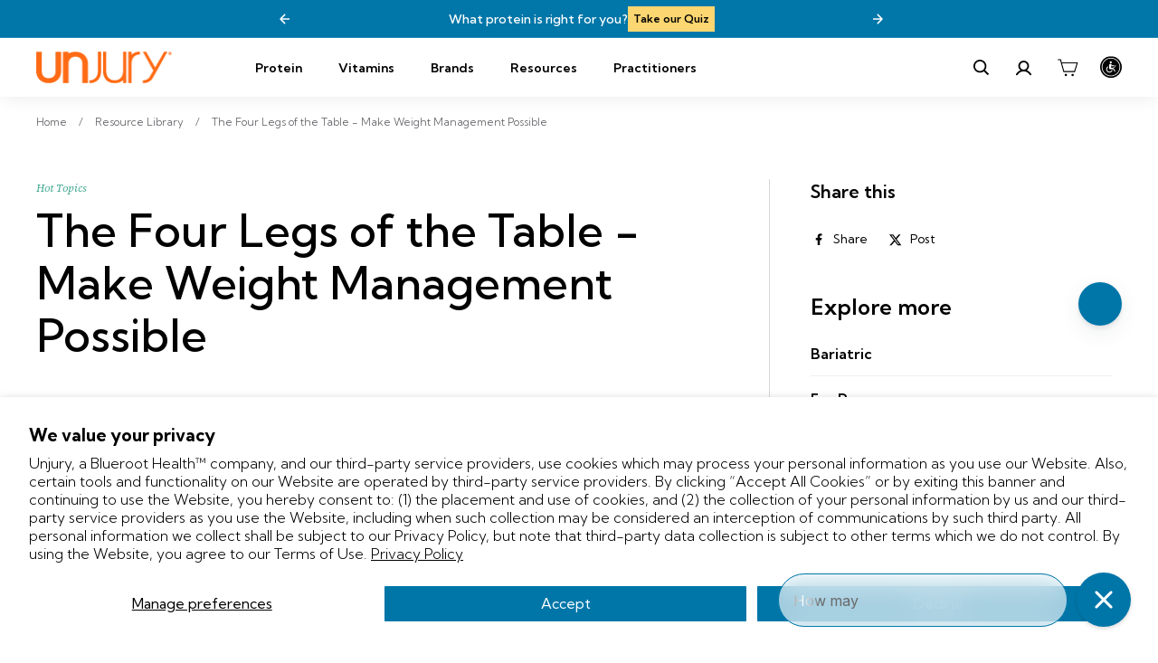

--- FILE ---
content_type: text/html; charset=utf-8
request_url: https://unjury.com/blogs/resource-library/the-four-legs-of-the-table-make-weight-management-possible
body_size: 95907
content:
<!doctype html>
<html class="no-js" lang="en" dir="ltr">
<head>
  <meta name="google-site-verification" content="gq2yJXQHBzJO0O-TIW15CuBAgs9Nu460kwB-qhtka7o" />
  <meta charset="utf-8">
  <meta http-equiv="X-UA-Compatible" content="IE=edge,chrome=1">
  <meta name="viewport" content="width=device-width,initial-scale=1">
  <meta name="theme-color" content="#0076a8">

  
    <link rel="canonical" href="https://unjury.com/blogs/resource-library/the-four-legs-of-the-table-make-weight-management-possible">
  

  <link rel="preload" as="script" href="//unjury.com/cdn/shop/t/42/assets/theme.js?v=155557152829264674721724317487">
  <link rel="preconnect" href="https://cdn.shopify.com" crossorigin>
  <link rel="preconnect" href="https://fonts.shopifycdn.com" crossorigin>
  <link rel="dns-prefetch" href="https://productreviews.shopifycdn.com">
  <link rel="dns-prefetch" href="https://ajax.googleapis.com">
  <link rel="dns-prefetch" href="https://maps.googleapis.com">
  <link rel="dns-prefetch" href="https://maps.gstatic.com">
  <link rel="preconnect" href="https://fonts.googleapis.com">
  <link rel="preconnect" href="https://fonts.gstatic.com" crossorigin>
  <link href="https://fonts.googleapis.com/css2?family=Kumbh+Sans:wght@100..900&display=swap" rel="stylesheet">
  
<link rel="shortcut icon" href="//unjury.com/cdn/shop/files/Unjury-U_32x32.png?v=1737779021" type="image/png" /><title>The Four Legs of the Table - Make Weight Management Possible
</title>
<meta name="description" content="To successfully manage weight – and your health – it’s helpful to think of The Four Legs of the Table. Four legs are better than one for balancing the table, right?  Your body needs the same support. These four things are “stabilizers.”  Working together, they make successful weight loss and weight maintenance possible"><meta property="og:site_name" content="Unjury">
  <meta property="og:url" content="https://unjury.com/blogs/resource-library/the-four-legs-of-the-table-make-weight-management-possible">
  <meta property="og:title" content="The Four Legs of the Table - Make Weight Management Possible">
  <meta property="og:type" content="article">
  <meta property="og:description" content="




To
successfully manage weight – and your health – it’s helpful to think of The
Four Legs of the Table.



Four legs
are better than one for balancing the table, right?  



Your body needs the same support. These four things are “stabilizers.”  Working together, they make successful weight loss and weight maintenance possible.



The Four
Legs:





Muscle: To manage weight and health, you need lean muscle. Muscle is  metabolically active. It burns calories.

Exercise: For your body to make muscle, you need  to strain the muscles gently, to cause the muscle tissue to micro tear and repair itself, grow stronger – with more lean muscle.

Protein: When your body tries to make muscle after exercise – or any other time – it needs high quality protein.

Metabolism: More muscle, and a protein first diet leads to a healthier metabolism. Simply, you burn more calories every day.




Those of you who attend our support groups (sign up free here) know that you need 30 grams of protein at one time to activate muscle tissue synthesis. The protein in UNJURY® Protein is the best you can buy for making new tissue because it is highest in leucine, an amino acid building block.  



Even better, “30-30-30” – 30 grams of high-quality protein – 3 times a day, spread out, with a high leucine protein, helps to protect your muscle every day. This is the best way to keep your metabolism up as you age.



How to get
30 grams of protein?  



The easiest way is 1 ½ scoops of UNJURY® in water or plant milk, OR 1 full scoop in a cup of skim milk. Let us know if we can help with more information Email  Service@UNJURY.com 







Shop Now
"><meta property="og:image" content="http://unjury.com/cdn/shop/articles/stool.png?v=1696309448">
    <meta property="og:image:secure_url" content="https://unjury.com/cdn/shop/articles/stool.png?v=1696309448">
    <meta property="og:image:width" content="1600">
    <meta property="og:image:height" content="800"><meta name="twitter:site" content="@">
  <meta name="twitter:card" content="summary_large_image">
  <meta name="twitter:title" content="The Four Legs of the Table - Make Weight Management Possible">
  <meta name="twitter:description" content="




To
successfully manage weight – and your health – it’s helpful to think of The
Four Legs of the Table.



Four legs
are better than one for balancing the table, right?  



Your body needs the same support. These four things are “stabilizers.”  Working together, they make successful weight loss and weight maintenance possible.



The Four
Legs:





Muscle: To manage weight and health, you need lean muscle. Muscle is  metabolically active. It burns calories.

Exercise: For your body to make muscle, you need  to strain the muscles gently, to cause the muscle tissue to micro tear and repair itself, grow stronger – with more lean muscle.

Protein: When your body tries to make muscle after exercise – or any other time – it needs high quality protein.

Metabolism: More muscle, and a protein first diet leads to a healthier metabolism. Simply, you burn more calories every day.




Those of you who attend our support groups (sign up free here) know that you need 30 grams of protein at one time to activate muscle tissue synthesis. The protein in UNJURY® Protein is the best you can buy for making new tissue because it is highest in leucine, an amino acid building block.  



Even better, “30-30-30” – 30 grams of high-quality protein – 3 times a day, spread out, with a high leucine protein, helps to protect your muscle every day. This is the best way to keep your metabolism up as you age.



How to get
30 grams of protein?  



The easiest way is 1 ½ scoops of UNJURY® in water or plant milk, OR 1 full scoop in a cup of skim milk. Let us know if we can help with more information Email  Service@UNJURY.com 







Shop Now
">
<style data-shopify>@font-face {
  font-family: Figtree;
  font-weight: 700;
  font-style: normal;
  font-display: swap;
  src: url("//unjury.com/cdn/fonts/figtree/figtree_n7.2fd9bfe01586148e644724096c9d75e8c7a90e55.woff2") format("woff2"),
       url("//unjury.com/cdn/fonts/figtree/figtree_n7.ea05de92d862f9594794ab281c4c3a67501ef5fc.woff") format("woff");
}

  @font-face {
  font-family: Figtree;
  font-weight: 400;
  font-style: normal;
  font-display: swap;
  src: url("//unjury.com/cdn/fonts/figtree/figtree_n4.3c0838aba1701047e60be6a99a1b0a40ce9b8419.woff2") format("woff2"),
       url("//unjury.com/cdn/fonts/figtree/figtree_n4.c0575d1db21fc3821f17fd6617d3dee552312137.woff") format("woff");
}


  @font-face {
  font-family: Figtree;
  font-weight: 600;
  font-style: normal;
  font-display: swap;
  src: url("//unjury.com/cdn/fonts/figtree/figtree_n6.9d1ea52bb49a0a86cfd1b0383d00f83d3fcc14de.woff2") format("woff2"),
       url("//unjury.com/cdn/fonts/figtree/figtree_n6.f0fcdea525a0e47b2ae4ab645832a8e8a96d31d3.woff") format("woff");
}

  @font-face {
  font-family: Figtree;
  font-weight: 400;
  font-style: italic;
  font-display: swap;
  src: url("//unjury.com/cdn/fonts/figtree/figtree_i4.89f7a4275c064845c304a4cf8a4a586060656db2.woff2") format("woff2"),
       url("//unjury.com/cdn/fonts/figtree/figtree_i4.6f955aaaafc55a22ffc1f32ecf3756859a5ad3e2.woff") format("woff");
}

  @font-face {
  font-family: Figtree;
  font-weight: 600;
  font-style: italic;
  font-display: swap;
  src: url("//unjury.com/cdn/fonts/figtree/figtree_i6.702baae75738b446cfbed6ac0d60cab7b21e61ba.woff2") format("woff2"),
       url("//unjury.com/cdn/fonts/figtree/figtree_i6.6b8dc40d16c9905d29525156e284509f871ce8f9.woff") format("woff");
}

</style><link rel="preconnect" href="https://fonts.googleapis.com"> 
<link rel="preconnect" href="https://fonts.gstatic.com" crossorigin> 
<link href="https://fonts.googleapis.com/css2?family=Source+Serif+4:ital,opsz,wght@0,8..60,300;0,8..60,400;0,8..60,500;0,8..60,600;1,8..60,300;1,8..60,400;1,8..60,500;1,8..60,600&display=swap" rel="stylesheet">
<link href="//unjury.com/cdn/shop/t/42/assets/theme.css?v=37649980562900250231762775811" rel="stylesheet" type="text/css" media="all" />
  <link href="//unjury.com/cdn/shop/t/42/assets/custom.css?v=53491156223985819011722787512" rel="stylesheet" type="text/css" media="all" />
  
  
  <link href="//unjury.com/cdn/shop/t/42/assets/next.css?v=100932941129877621341722787512" rel="stylesheet" type="text/css" media="all" />

<style data-shopify>:root {
    --typeHeaderPrimary: "Kumbh Sans";
    --typeHeaderFallback: sans-serif;
    --typeHeaderSize: 35px;
    --typeHeaderWeight: 700;
    --typeHeaderLineHeight: 1.1;
    --typeHeaderSpacing: 0.025em;

    --typeBasePrimary: "Kumbh Sans";
    --typeBaseFallback:sans-serif;
    --typeBaseSize: 16px;
    --typeBaseWeight: 300;
    --typeBaseSpacing: 0.025em;
    --typeBaseLineHeight: 1.6;

    --typeExtraPrimary: 'Source Serif 4', sans-serif;

    --colorSmallImageBg: #ffffff;
    --colorSmallImageBgDark: #f7f7f7;
    --colorLargeImageBg: #0f0f0f;
    --colorLargeImageBgLight: #303030;

    --iconWeight: 3px;
    --iconLinecaps: miter;

    
      --buttonRadius: 3px;
      --btnPadding: 11px 25px;
    

    
      --roundness: 0;
    

    
      --gridThickness: 0;
    

    --productTileMargin: 10%;
    --collectionTileMargin: 15%;

    --swatchSize: 40px;
    --badge-heading-bg-color: #79bad5;
     --badge-heading-color: #000000;
    --badge-discount-bg-color: #0076a8;
    --badge-discount-color: #ffffff;
  }

  @media screen and (max-width: 768px) {
    :root {
      --typeBaseSize: 14px;

      
        --roundness: 0;
        --btnPadding: 9px 17px;
      
    }
  }</style><link rel="stylesheet" href="https://unpkg.com/flickity@2/dist/flickity.min.css"><script>
    document.documentElement.className = document.documentElement.className.replace('no-js', 'js');

    window.theme = window.theme || {};
    theme.routes = {
      home: "/",
      collections: "/collections",
      cart: "/cart.js",
      cartPage: "/cart",
      cartAdd: "/cart/add.js",
      cartChange: "/cart/change.js",
      search: "/search",
      predictiveSearch: "/search/suggest"
    };

    theme.strings = {
      soldOut: "Sold Out",
      unavailable: "Unavailable",
      inStockLabel: "In stock, ready to ship",
      oneStockLabel: "Low stock - [count] item left",
      otherStockLabel: "Low stock - [count] items left",
      willNotShipUntil: "Ready to ship [date]",
      willBeInStockAfter: "Back in stock [date]",
      waitingForStock: "Inventory on the way",
      savePrice: "Save [saved_amount]",
      cartEmpty: "Your cart is currently empty.",
      cartTermsConfirmation: "You must agree with the terms and conditions of sales to check out",
      searchCollections: "Collections",
      searchPages: "Pages",
      searchArticles: "Articles",
      maxQuantity: "You can only have [quantity] of [title] in your cart."
    };
    theme.settings = {
      cartType: "dropdown",
      isCustomerTemplate: false,
      moneyFormat: "${{amount}}",
      saveType: "dollar",
      productImageSize: "square",
      productImageCover: false,
      predictiveSearch: true,
      predictiveSearchType: null,
      superScriptSetting: false,
      superScriptPrice: false,
      quickView: true,
      quickAdd: true,
      themeName: 'Expanse',
      themeVersion: "4.4.1"
    };
  </script>
 
  <script>window.performance && window.performance.mark && window.performance.mark('shopify.content_for_header.start');</script><meta name="google-site-verification" content="xBvVwuQI5Tn_EW28KotAyvhjsQN-IH-LbYjoMqcicuU">
<meta name="facebook-domain-verification" content="7yjzg22ykhjh1stees9mpp0nvuhk9b">
<meta id="shopify-digital-wallet" name="shopify-digital-wallet" content="/80831152431/digital_wallets/dialog">
<meta name="shopify-checkout-api-token" content="3a26e48b804dab9f5bc811ce10074b9d">
<meta id="in-context-paypal-metadata" data-shop-id="80831152431" data-venmo-supported="true" data-environment="production" data-locale="en_US" data-paypal-v4="true" data-currency="USD">
<link rel="alternate" type="application/atom+xml" title="Feed" href="/blogs/resource-library.atom" />
<script async="async" src="/checkouts/internal/preloads.js?locale=en-US"></script>
<link rel="preconnect" href="https://shop.app" crossorigin="anonymous">
<script async="async" src="https://shop.app/checkouts/internal/preloads.js?locale=en-US&shop_id=80831152431" crossorigin="anonymous"></script>
<script id="apple-pay-shop-capabilities" type="application/json">{"shopId":80831152431,"countryCode":"US","currencyCode":"USD","merchantCapabilities":["supports3DS"],"merchantId":"gid:\/\/shopify\/Shop\/80831152431","merchantName":"Unjury","requiredBillingContactFields":["postalAddress","email"],"requiredShippingContactFields":["postalAddress","email"],"shippingType":"shipping","supportedNetworks":["visa","masterCard","amex","discover","elo","jcb"],"total":{"type":"pending","label":"Unjury","amount":"1.00"},"shopifyPaymentsEnabled":true,"supportsSubscriptions":true}</script>
<script id="shopify-features" type="application/json">{"accessToken":"3a26e48b804dab9f5bc811ce10074b9d","betas":["rich-media-storefront-analytics"],"domain":"unjury.com","predictiveSearch":true,"shopId":80831152431,"locale":"en"}</script>
<script>var Shopify = Shopify || {};
Shopify.shop = "unjury.myshopify.com";
Shopify.locale = "en";
Shopify.currency = {"active":"USD","rate":"1.0"};
Shopify.country = "US";
Shopify.theme = {"name":"For Stamped GW: Unjury\/main","id":170644767023,"schema_name":"Expanse","schema_version":"4.4.1","theme_store_id":null,"role":"main"};
Shopify.theme.handle = "null";
Shopify.theme.style = {"id":null,"handle":null};
Shopify.cdnHost = "unjury.com/cdn";
Shopify.routes = Shopify.routes || {};
Shopify.routes.root = "/";</script>
<script type="module">!function(o){(o.Shopify=o.Shopify||{}).modules=!0}(window);</script>
<script>!function(o){function n(){var o=[];function n(){o.push(Array.prototype.slice.apply(arguments))}return n.q=o,n}var t=o.Shopify=o.Shopify||{};t.loadFeatures=n(),t.autoloadFeatures=n()}(window);</script>
<script>
  window.ShopifyPay = window.ShopifyPay || {};
  window.ShopifyPay.apiHost = "shop.app\/pay";
  window.ShopifyPay.redirectState = null;
</script>
<script id="shop-js-analytics" type="application/json">{"pageType":"article"}</script>
<script defer="defer" async type="module" src="//unjury.com/cdn/shopifycloud/shop-js/modules/v2/client.init-shop-cart-sync_BT-GjEfc.en.esm.js"></script>
<script defer="defer" async type="module" src="//unjury.com/cdn/shopifycloud/shop-js/modules/v2/chunk.common_D58fp_Oc.esm.js"></script>
<script defer="defer" async type="module" src="//unjury.com/cdn/shopifycloud/shop-js/modules/v2/chunk.modal_xMitdFEc.esm.js"></script>
<script type="module">
  await import("//unjury.com/cdn/shopifycloud/shop-js/modules/v2/client.init-shop-cart-sync_BT-GjEfc.en.esm.js");
await import("//unjury.com/cdn/shopifycloud/shop-js/modules/v2/chunk.common_D58fp_Oc.esm.js");
await import("//unjury.com/cdn/shopifycloud/shop-js/modules/v2/chunk.modal_xMitdFEc.esm.js");

  window.Shopify.SignInWithShop?.initShopCartSync?.({"fedCMEnabled":true,"windoidEnabled":true});

</script>
<script>
  window.Shopify = window.Shopify || {};
  if (!window.Shopify.featureAssets) window.Shopify.featureAssets = {};
  window.Shopify.featureAssets['shop-js'] = {"shop-cart-sync":["modules/v2/client.shop-cart-sync_DZOKe7Ll.en.esm.js","modules/v2/chunk.common_D58fp_Oc.esm.js","modules/v2/chunk.modal_xMitdFEc.esm.js"],"init-fed-cm":["modules/v2/client.init-fed-cm_B6oLuCjv.en.esm.js","modules/v2/chunk.common_D58fp_Oc.esm.js","modules/v2/chunk.modal_xMitdFEc.esm.js"],"shop-cash-offers":["modules/v2/client.shop-cash-offers_D2sdYoxE.en.esm.js","modules/v2/chunk.common_D58fp_Oc.esm.js","modules/v2/chunk.modal_xMitdFEc.esm.js"],"shop-login-button":["modules/v2/client.shop-login-button_QeVjl5Y3.en.esm.js","modules/v2/chunk.common_D58fp_Oc.esm.js","modules/v2/chunk.modal_xMitdFEc.esm.js"],"pay-button":["modules/v2/client.pay-button_DXTOsIq6.en.esm.js","modules/v2/chunk.common_D58fp_Oc.esm.js","modules/v2/chunk.modal_xMitdFEc.esm.js"],"shop-button":["modules/v2/client.shop-button_DQZHx9pm.en.esm.js","modules/v2/chunk.common_D58fp_Oc.esm.js","modules/v2/chunk.modal_xMitdFEc.esm.js"],"avatar":["modules/v2/client.avatar_BTnouDA3.en.esm.js"],"init-windoid":["modules/v2/client.init-windoid_CR1B-cfM.en.esm.js","modules/v2/chunk.common_D58fp_Oc.esm.js","modules/v2/chunk.modal_xMitdFEc.esm.js"],"init-shop-for-new-customer-accounts":["modules/v2/client.init-shop-for-new-customer-accounts_C_vY_xzh.en.esm.js","modules/v2/client.shop-login-button_QeVjl5Y3.en.esm.js","modules/v2/chunk.common_D58fp_Oc.esm.js","modules/v2/chunk.modal_xMitdFEc.esm.js"],"init-shop-email-lookup-coordinator":["modules/v2/client.init-shop-email-lookup-coordinator_BI7n9ZSv.en.esm.js","modules/v2/chunk.common_D58fp_Oc.esm.js","modules/v2/chunk.modal_xMitdFEc.esm.js"],"init-shop-cart-sync":["modules/v2/client.init-shop-cart-sync_BT-GjEfc.en.esm.js","modules/v2/chunk.common_D58fp_Oc.esm.js","modules/v2/chunk.modal_xMitdFEc.esm.js"],"shop-toast-manager":["modules/v2/client.shop-toast-manager_DiYdP3xc.en.esm.js","modules/v2/chunk.common_D58fp_Oc.esm.js","modules/v2/chunk.modal_xMitdFEc.esm.js"],"init-customer-accounts":["modules/v2/client.init-customer-accounts_D9ZNqS-Q.en.esm.js","modules/v2/client.shop-login-button_QeVjl5Y3.en.esm.js","modules/v2/chunk.common_D58fp_Oc.esm.js","modules/v2/chunk.modal_xMitdFEc.esm.js"],"init-customer-accounts-sign-up":["modules/v2/client.init-customer-accounts-sign-up_iGw4briv.en.esm.js","modules/v2/client.shop-login-button_QeVjl5Y3.en.esm.js","modules/v2/chunk.common_D58fp_Oc.esm.js","modules/v2/chunk.modal_xMitdFEc.esm.js"],"shop-follow-button":["modules/v2/client.shop-follow-button_CqMgW2wH.en.esm.js","modules/v2/chunk.common_D58fp_Oc.esm.js","modules/v2/chunk.modal_xMitdFEc.esm.js"],"checkout-modal":["modules/v2/client.checkout-modal_xHeaAweL.en.esm.js","modules/v2/chunk.common_D58fp_Oc.esm.js","modules/v2/chunk.modal_xMitdFEc.esm.js"],"shop-login":["modules/v2/client.shop-login_D91U-Q7h.en.esm.js","modules/v2/chunk.common_D58fp_Oc.esm.js","modules/v2/chunk.modal_xMitdFEc.esm.js"],"lead-capture":["modules/v2/client.lead-capture_BJmE1dJe.en.esm.js","modules/v2/chunk.common_D58fp_Oc.esm.js","modules/v2/chunk.modal_xMitdFEc.esm.js"],"payment-terms":["modules/v2/client.payment-terms_Ci9AEqFq.en.esm.js","modules/v2/chunk.common_D58fp_Oc.esm.js","modules/v2/chunk.modal_xMitdFEc.esm.js"]};
</script>
<script>(function() {
  var isLoaded = false;
  function asyncLoad() {
    if (isLoaded) return;
    isLoaded = true;
    var urls = ["https:\/\/static.rechargecdn.com\/assets\/js\/widget.min.js?shop=unjury.myshopify.com","https:\/\/cdn1.stamped.io\/files\/widget.min.js?shop=unjury.myshopify.com","https:\/\/config.gorgias.chat\/bundle-loader\/01HAZ5Z78M2EMPZ6JYTVM2QWZ6?source=shopify1click\u0026shop=unjury.myshopify.com","https:\/\/cdn.attn.tv\/unjury\/dtag.js?shop=unjury.myshopify.com","https:\/\/app.octaneai.com\/bpna900cg06u098t\/shopify.js?x=buqFtngQEh1LOOnJ\u0026shop=unjury.myshopify.com","https:\/\/cdn.9gtb.com\/loader.js?g_cvt_id=eaa6c5fd-dec7-421d-907e-2ce77c419346\u0026shop=unjury.myshopify.com"];
    for (var i = 0; i < urls.length; i++) {
      var s = document.createElement('script');
      s.type = 'text/javascript';
      s.async = true;
      s.src = urls[i];
      var x = document.getElementsByTagName('script')[0];
      x.parentNode.insertBefore(s, x);
    }
  };
  if(window.attachEvent) {
    window.attachEvent('onload', asyncLoad);
  } else {
    window.addEventListener('load', asyncLoad, false);
  }
})();</script>
<script id="__st">var __st={"a":80831152431,"offset":-18000,"reqid":"dd61443c-6309-47e6-880f-54c80435d6a9-1769275305","pageurl":"unjury.com\/blogs\/resource-library\/the-four-legs-of-the-table-make-weight-management-possible","s":"articles-607452725551","u":"60ec82a15031","p":"article","rtyp":"article","rid":607452725551};</script>
<script>window.ShopifyPaypalV4VisibilityTracking = true;</script>
<script id="captcha-bootstrap">!function(){'use strict';const t='contact',e='account',n='new_comment',o=[[t,t],['blogs',n],['comments',n],[t,'customer']],c=[[e,'customer_login'],[e,'guest_login'],[e,'recover_customer_password'],[e,'create_customer']],r=t=>t.map((([t,e])=>`form[action*='/${t}']:not([data-nocaptcha='true']) input[name='form_type'][value='${e}']`)).join(','),a=t=>()=>t?[...document.querySelectorAll(t)].map((t=>t.form)):[];function s(){const t=[...o],e=r(t);return a(e)}const i='password',u='form_key',d=['recaptcha-v3-token','g-recaptcha-response','h-captcha-response',i],f=()=>{try{return window.sessionStorage}catch{return}},m='__shopify_v',_=t=>t.elements[u];function p(t,e,n=!1){try{const o=window.sessionStorage,c=JSON.parse(o.getItem(e)),{data:r}=function(t){const{data:e,action:n}=t;return t[m]||n?{data:e,action:n}:{data:t,action:n}}(c);for(const[e,n]of Object.entries(r))t.elements[e]&&(t.elements[e].value=n);n&&o.removeItem(e)}catch(o){console.error('form repopulation failed',{error:o})}}const l='form_type',E='cptcha';function T(t){t.dataset[E]=!0}const w=window,h=w.document,L='Shopify',v='ce_forms',y='captcha';let A=!1;((t,e)=>{const n=(g='f06e6c50-85a8-45c8-87d0-21a2b65856fe',I='https://cdn.shopify.com/shopifycloud/storefront-forms-hcaptcha/ce_storefront_forms_captcha_hcaptcha.v1.5.2.iife.js',D={infoText:'Protected by hCaptcha',privacyText:'Privacy',termsText:'Terms'},(t,e,n)=>{const o=w[L][v],c=o.bindForm;if(c)return c(t,g,e,D).then(n);var r;o.q.push([[t,g,e,D],n]),r=I,A||(h.body.append(Object.assign(h.createElement('script'),{id:'captcha-provider',async:!0,src:r})),A=!0)});var g,I,D;w[L]=w[L]||{},w[L][v]=w[L][v]||{},w[L][v].q=[],w[L][y]=w[L][y]||{},w[L][y].protect=function(t,e){n(t,void 0,e),T(t)},Object.freeze(w[L][y]),function(t,e,n,w,h,L){const[v,y,A,g]=function(t,e,n){const i=e?o:[],u=t?c:[],d=[...i,...u],f=r(d),m=r(i),_=r(d.filter((([t,e])=>n.includes(e))));return[a(f),a(m),a(_),s()]}(w,h,L),I=t=>{const e=t.target;return e instanceof HTMLFormElement?e:e&&e.form},D=t=>v().includes(t);t.addEventListener('submit',(t=>{const e=I(t);if(!e)return;const n=D(e)&&!e.dataset.hcaptchaBound&&!e.dataset.recaptchaBound,o=_(e),c=g().includes(e)&&(!o||!o.value);(n||c)&&t.preventDefault(),c&&!n&&(function(t){try{if(!f())return;!function(t){const e=f();if(!e)return;const n=_(t);if(!n)return;const o=n.value;o&&e.removeItem(o)}(t);const e=Array.from(Array(32),(()=>Math.random().toString(36)[2])).join('');!function(t,e){_(t)||t.append(Object.assign(document.createElement('input'),{type:'hidden',name:u})),t.elements[u].value=e}(t,e),function(t,e){const n=f();if(!n)return;const o=[...t.querySelectorAll(`input[type='${i}']`)].map((({name:t})=>t)),c=[...d,...o],r={};for(const[a,s]of new FormData(t).entries())c.includes(a)||(r[a]=s);n.setItem(e,JSON.stringify({[m]:1,action:t.action,data:r}))}(t,e)}catch(e){console.error('failed to persist form',e)}}(e),e.submit())}));const S=(t,e)=>{t&&!t.dataset[E]&&(n(t,e.some((e=>e===t))),T(t))};for(const o of['focusin','change'])t.addEventListener(o,(t=>{const e=I(t);D(e)&&S(e,y())}));const B=e.get('form_key'),M=e.get(l),P=B&&M;t.addEventListener('DOMContentLoaded',(()=>{const t=y();if(P)for(const e of t)e.elements[l].value===M&&p(e,B);[...new Set([...A(),...v().filter((t=>'true'===t.dataset.shopifyCaptcha))])].forEach((e=>S(e,t)))}))}(h,new URLSearchParams(w.location.search),n,t,e,['guest_login'])})(!0,!0)}();</script>
<script integrity="sha256-4kQ18oKyAcykRKYeNunJcIwy7WH5gtpwJnB7kiuLZ1E=" data-source-attribution="shopify.loadfeatures" defer="defer" src="//unjury.com/cdn/shopifycloud/storefront/assets/storefront/load_feature-a0a9edcb.js" crossorigin="anonymous"></script>
<script crossorigin="anonymous" defer="defer" src="//unjury.com/cdn/shopifycloud/storefront/assets/shopify_pay/storefront-65b4c6d7.js?v=20250812"></script>
<script data-source-attribution="shopify.dynamic_checkout.dynamic.init">var Shopify=Shopify||{};Shopify.PaymentButton=Shopify.PaymentButton||{isStorefrontPortableWallets:!0,init:function(){window.Shopify.PaymentButton.init=function(){};var t=document.createElement("script");t.src="https://unjury.com/cdn/shopifycloud/portable-wallets/latest/portable-wallets.en.js",t.type="module",document.head.appendChild(t)}};
</script>
<script data-source-attribution="shopify.dynamic_checkout.buyer_consent">
  function portableWalletsHideBuyerConsent(e){var t=document.getElementById("shopify-buyer-consent"),n=document.getElementById("shopify-subscription-policy-button");t&&n&&(t.classList.add("hidden"),t.setAttribute("aria-hidden","true"),n.removeEventListener("click",e))}function portableWalletsShowBuyerConsent(e){var t=document.getElementById("shopify-buyer-consent"),n=document.getElementById("shopify-subscription-policy-button");t&&n&&(t.classList.remove("hidden"),t.removeAttribute("aria-hidden"),n.addEventListener("click",e))}window.Shopify?.PaymentButton&&(window.Shopify.PaymentButton.hideBuyerConsent=portableWalletsHideBuyerConsent,window.Shopify.PaymentButton.showBuyerConsent=portableWalletsShowBuyerConsent);
</script>
<script data-source-attribution="shopify.dynamic_checkout.cart.bootstrap">document.addEventListener("DOMContentLoaded",(function(){function t(){return document.querySelector("shopify-accelerated-checkout-cart, shopify-accelerated-checkout")}if(t())Shopify.PaymentButton.init();else{new MutationObserver((function(e,n){t()&&(Shopify.PaymentButton.init(),n.disconnect())})).observe(document.body,{childList:!0,subtree:!0})}}));
</script>
<script id='scb4127' type='text/javascript' async='' src='https://unjury.com/cdn/shopifycloud/privacy-banner/storefront-banner.js'></script><link id="shopify-accelerated-checkout-styles" rel="stylesheet" media="screen" href="https://unjury.com/cdn/shopifycloud/portable-wallets/latest/accelerated-checkout-backwards-compat.css" crossorigin="anonymous">
<style id="shopify-accelerated-checkout-cart">
        #shopify-buyer-consent {
  margin-top: 1em;
  display: inline-block;
  width: 100%;
}

#shopify-buyer-consent.hidden {
  display: none;
}

#shopify-subscription-policy-button {
  background: none;
  border: none;
  padding: 0;
  text-decoration: underline;
  font-size: inherit;
  cursor: pointer;
}

#shopify-subscription-policy-button::before {
  box-shadow: none;
}

      </style>

<script>window.performance && window.performance.mark && window.performance.mark('shopify.content_for_header.end');</script>

  <script src="//unjury.com/cdn/shop/t/42/assets/vendor-scripts-v2.js?v=28795867768355101311722787512" defer="defer"></script>
  <script src="//unjury.com/cdn/shop/t/42/assets/theme.js?v=155557152829264674721724317487" defer="defer"></script>
  <script src="//unjury.com/cdn/shop/t/42/assets/next.js?v=121336518132632300661722787512" defer="defer"></script>

  <!-- flickity JavaScript -->
  <script src="https://unpkg.com/flickity@2/dist/flickity.pkgd.min.js"></script>

  
    
  

  <meta name="msvalidate.01" content="9C539B4253FDC304EA8AD2ECC7AA4FA0" />

<!-- BEGIN app block: shopify://apps/klaviyo-email-marketing-sms/blocks/klaviyo-onsite-embed/2632fe16-c075-4321-a88b-50b567f42507 -->












  <script async src="https://static.klaviyo.com/onsite/js/Ud5kG5/klaviyo.js?company_id=Ud5kG5"></script>
  <script>!function(){if(!window.klaviyo){window._klOnsite=window._klOnsite||[];try{window.klaviyo=new Proxy({},{get:function(n,i){return"push"===i?function(){var n;(n=window._klOnsite).push.apply(n,arguments)}:function(){for(var n=arguments.length,o=new Array(n),w=0;w<n;w++)o[w]=arguments[w];var t="function"==typeof o[o.length-1]?o.pop():void 0,e=new Promise((function(n){window._klOnsite.push([i].concat(o,[function(i){t&&t(i),n(i)}]))}));return e}}})}catch(n){window.klaviyo=window.klaviyo||[],window.klaviyo.push=function(){var n;(n=window._klOnsite).push.apply(n,arguments)}}}}();</script>

  




  <script>
    window.klaviyoReviewsProductDesignMode = false
  </script>



  <!-- BEGIN app snippet: customer-hub-data --><script>
  if (!window.customerHub) {
    window.customerHub = {};
  }
  window.customerHub.storefrontRoutes = {
    login: "/account/login?return_url=%2F%23k-hub",
    register: "/account/register?return_url=%2F%23k-hub",
    logout: "/account/logout",
    profile: "/account",
    addresses: "/account/addresses",
  };
  
  window.customerHub.userId = null;
  
  window.customerHub.storeDomain = "unjury.myshopify.com";

  

  
    window.customerHub.storeLocale = {
        currentLanguage: 'en',
        currentCountry: 'US',
        availableLanguages: [
          
            {
              iso_code: 'en',
              endonym_name: 'English'
            }
          
        ],
        availableCountries: [
          
            {
              iso_code: 'CA',
              name: 'Canada',
              currency_code: 'USD'
            },
          
            {
              iso_code: 'US',
              name: 'United States',
              currency_code: 'USD'
            }
          
        ]
    };
  
</script>
<!-- END app snippet -->



  <!-- BEGIN app snippet: customer-hub-replace-links -->
<script>
  function replaceAccountLinks() {
    const selector =
      'a[href$="/account/login"], a[href$="/account"], a[href^="https://shopify.com/"][href*="/account"], a[href*="/customer_identity/redirect"], a[href*="/customer_authentication/redirect"], a[href$="/account';
    const accountLinksNodes = document.querySelectorAll(selector);
    for (const node of accountLinksNodes) {
      const ignore = node.dataset.kHubIgnore !== undefined && node.dataset.kHubIgnore !== 'false';
      if (!ignore) {
        // Any login links to Shopify's account system, point them at the customer hub instead.
        node.href = '#k-hub';
        /**
         * There are some themes which apply a page transition on every click of an anchor tag (usually a fade-out) that's supposed to be faded back in when the next page loads.
         * However, since clicking the k-hub link doesn't trigger a page load, the page gets stuck on a blank screen.
         * Luckily, these themes usually have a className you can add to links to skip the transition.
         * Let's hope that all such themes are consistent/copy each other and just proactively add those classNames when we replace the link.
         **/
        node.classList.add('no-transition', 'js-no-transition');
      }
    }
  }

  
    if (document.readyState === 'complete') {
      replaceAccountLinks();
    } else {
      const controller = new AbortController();
      document.addEventListener(
        'readystatechange',
        () => {
          replaceAccountLinks(); // try to replace links both during `interactive` state and `complete` state
          if (document.readyState === 'complete') {
            // readystatechange can fire with "complete" multiple times per page load, so make sure we're not duplicating effort
            // by removing the listener afterwards.
            controller.abort();
          }
        },
        { signal: controller.signal },
      );
    }
  
</script>
<!-- END app snippet -->



<!-- END app block --><!-- BEGIN app block: shopify://apps/triplewhale/blocks/triple_pixel_snippet/483d496b-3f1a-4609-aea7-8eee3b6b7a2a --><link rel='preconnect dns-prefetch' href='https://api.config-security.com/' crossorigin />
<link rel='preconnect dns-prefetch' href='https://conf.config-security.com/' crossorigin />
<script>
/* >> TriplePixel :: start*/
window.TriplePixelData={TripleName:"unjury.myshopify.com",ver:"2.16",plat:"SHOPIFY",isHeadless:false,src:'SHOPIFY_EXT',product:{id:"",name:``,price:"",variant:""},search:"",collection:"",cart:"dropdown",template:"article",curr:"USD" || "USD"},function(W,H,A,L,E,_,B,N){function O(U,T,P,H,R){void 0===R&&(R=!1),H=new XMLHttpRequest,P?(H.open("POST",U,!0),H.setRequestHeader("Content-Type","text/plain")):H.open("GET",U,!0),H.send(JSON.stringify(P||{})),H.onreadystatechange=function(){4===H.readyState&&200===H.status?(R=H.responseText,U.includes("/first")?eval(R):P||(N[B]=R)):(299<H.status||H.status<200)&&T&&!R&&(R=!0,O(U,T-1,P))}}if(N=window,!N[H+"sn"]){N[H+"sn"]=1,L=function(){return Date.now().toString(36)+"_"+Math.random().toString(36)};try{A.setItem(H,1+(0|A.getItem(H)||0)),(E=JSON.parse(A.getItem(H+"U")||"[]")).push({u:location.href,r:document.referrer,t:Date.now(),id:L()}),A.setItem(H+"U",JSON.stringify(E))}catch(e){}var i,m,p;A.getItem('"!nC`')||(_=A,A=N,A[H]||(E=A[H]=function(t,e,i){return void 0===i&&(i=[]),"State"==t?E.s:(W=L(),(E._q=E._q||[]).push([W,t,e].concat(i)),W)},E.s="Installed",E._q=[],E.ch=W,B="configSecurityConfModel",N[B]=1,O("https://conf.config-security.com/model",5),i=L(),m=A[atob("c2NyZWVu")],_.setItem("di_pmt_wt",i),p={id:i,action:"profile",avatar:_.getItem("auth-security_rand_salt_"),time:m[atob("d2lkdGg=")]+":"+m[atob("aGVpZ2h0")],host:A.TriplePixelData.TripleName,plat:A.TriplePixelData.plat,url:window.location.href.slice(0,500),ref:document.referrer,ver:A.TriplePixelData.ver},O("https://api.config-security.com/event",5,p),O("https://api.config-security.com/first?host=".concat(p.host,"&plat=").concat(p.plat),5)))}}("","TriplePixel",localStorage);
/* << TriplePixel :: end*/
</script>



<!-- END app block --><!-- BEGIN app block: shopify://apps/sitemap-noindex-pro-seo/blocks/app-embed/4d815e2c-5af0-46ba-8301-d0f9cf660031 -->
<!-- END app block --><!-- BEGIN app block: shopify://apps/attentive/blocks/attn-tag/8df62c72-8fe4-407e-a5b3-72132be30a0d --><script type="text/javascript" src="https://cdn.attn.tv/unjury/dtag.js?source=app-embed" defer="defer"></script>


<!-- END app block --><script src="https://cdn.shopify.com/extensions/019bc5da-5ba6-7e9a-9888-a6222a70d7c3/js-client-214/assets/pushowl-shopify.js" type="text/javascript" defer="defer"></script>
<link href="https://monorail-edge.shopifysvc.com" rel="dns-prefetch">
<script>(function(){if ("sendBeacon" in navigator && "performance" in window) {try {var session_token_from_headers = performance.getEntriesByType('navigation')[0].serverTiming.find(x => x.name == '_s').description;} catch {var session_token_from_headers = undefined;}var session_cookie_matches = document.cookie.match(/_shopify_s=([^;]*)/);var session_token_from_cookie = session_cookie_matches && session_cookie_matches.length === 2 ? session_cookie_matches[1] : "";var session_token = session_token_from_headers || session_token_from_cookie || "";function handle_abandonment_event(e) {var entries = performance.getEntries().filter(function(entry) {return /monorail-edge.shopifysvc.com/.test(entry.name);});if (!window.abandonment_tracked && entries.length === 0) {window.abandonment_tracked = true;var currentMs = Date.now();var navigation_start = performance.timing.navigationStart;var payload = {shop_id: 80831152431,url: window.location.href,navigation_start,duration: currentMs - navigation_start,session_token,page_type: "article"};window.navigator.sendBeacon("https://monorail-edge.shopifysvc.com/v1/produce", JSON.stringify({schema_id: "online_store_buyer_site_abandonment/1.1",payload: payload,metadata: {event_created_at_ms: currentMs,event_sent_at_ms: currentMs}}));}}window.addEventListener('pagehide', handle_abandonment_event);}}());</script>
<script id="web-pixels-manager-setup">(function e(e,d,r,n,o){if(void 0===o&&(o={}),!Boolean(null===(a=null===(i=window.Shopify)||void 0===i?void 0:i.analytics)||void 0===a?void 0:a.replayQueue)){var i,a;window.Shopify=window.Shopify||{};var t=window.Shopify;t.analytics=t.analytics||{};var s=t.analytics;s.replayQueue=[],s.publish=function(e,d,r){return s.replayQueue.push([e,d,r]),!0};try{self.performance.mark("wpm:start")}catch(e){}var l=function(){var e={modern:/Edge?\/(1{2}[4-9]|1[2-9]\d|[2-9]\d{2}|\d{4,})\.\d+(\.\d+|)|Firefox\/(1{2}[4-9]|1[2-9]\d|[2-9]\d{2}|\d{4,})\.\d+(\.\d+|)|Chrom(ium|e)\/(9{2}|\d{3,})\.\d+(\.\d+|)|(Maci|X1{2}).+ Version\/(15\.\d+|(1[6-9]|[2-9]\d|\d{3,})\.\d+)([,.]\d+|)( \(\w+\)|)( Mobile\/\w+|) Safari\/|Chrome.+OPR\/(9{2}|\d{3,})\.\d+\.\d+|(CPU[ +]OS|iPhone[ +]OS|CPU[ +]iPhone|CPU IPhone OS|CPU iPad OS)[ +]+(15[._]\d+|(1[6-9]|[2-9]\d|\d{3,})[._]\d+)([._]\d+|)|Android:?[ /-](13[3-9]|1[4-9]\d|[2-9]\d{2}|\d{4,})(\.\d+|)(\.\d+|)|Android.+Firefox\/(13[5-9]|1[4-9]\d|[2-9]\d{2}|\d{4,})\.\d+(\.\d+|)|Android.+Chrom(ium|e)\/(13[3-9]|1[4-9]\d|[2-9]\d{2}|\d{4,})\.\d+(\.\d+|)|SamsungBrowser\/([2-9]\d|\d{3,})\.\d+/,legacy:/Edge?\/(1[6-9]|[2-9]\d|\d{3,})\.\d+(\.\d+|)|Firefox\/(5[4-9]|[6-9]\d|\d{3,})\.\d+(\.\d+|)|Chrom(ium|e)\/(5[1-9]|[6-9]\d|\d{3,})\.\d+(\.\d+|)([\d.]+$|.*Safari\/(?![\d.]+ Edge\/[\d.]+$))|(Maci|X1{2}).+ Version\/(10\.\d+|(1[1-9]|[2-9]\d|\d{3,})\.\d+)([,.]\d+|)( \(\w+\)|)( Mobile\/\w+|) Safari\/|Chrome.+OPR\/(3[89]|[4-9]\d|\d{3,})\.\d+\.\d+|(CPU[ +]OS|iPhone[ +]OS|CPU[ +]iPhone|CPU IPhone OS|CPU iPad OS)[ +]+(10[._]\d+|(1[1-9]|[2-9]\d|\d{3,})[._]\d+)([._]\d+|)|Android:?[ /-](13[3-9]|1[4-9]\d|[2-9]\d{2}|\d{4,})(\.\d+|)(\.\d+|)|Mobile Safari.+OPR\/([89]\d|\d{3,})\.\d+\.\d+|Android.+Firefox\/(13[5-9]|1[4-9]\d|[2-9]\d{2}|\d{4,})\.\d+(\.\d+|)|Android.+Chrom(ium|e)\/(13[3-9]|1[4-9]\d|[2-9]\d{2}|\d{4,})\.\d+(\.\d+|)|Android.+(UC? ?Browser|UCWEB|U3)[ /]?(15\.([5-9]|\d{2,})|(1[6-9]|[2-9]\d|\d{3,})\.\d+)\.\d+|SamsungBrowser\/(5\.\d+|([6-9]|\d{2,})\.\d+)|Android.+MQ{2}Browser\/(14(\.(9|\d{2,})|)|(1[5-9]|[2-9]\d|\d{3,})(\.\d+|))(\.\d+|)|K[Aa][Ii]OS\/(3\.\d+|([4-9]|\d{2,})\.\d+)(\.\d+|)/},d=e.modern,r=e.legacy,n=navigator.userAgent;return n.match(d)?"modern":n.match(r)?"legacy":"unknown"}(),u="modern"===l?"modern":"legacy",c=(null!=n?n:{modern:"",legacy:""})[u],f=function(e){return[e.baseUrl,"/wpm","/b",e.hashVersion,"modern"===e.buildTarget?"m":"l",".js"].join("")}({baseUrl:d,hashVersion:r,buildTarget:u}),m=function(e){var d=e.version,r=e.bundleTarget,n=e.surface,o=e.pageUrl,i=e.monorailEndpoint;return{emit:function(e){var a=e.status,t=e.errorMsg,s=(new Date).getTime(),l=JSON.stringify({metadata:{event_sent_at_ms:s},events:[{schema_id:"web_pixels_manager_load/3.1",payload:{version:d,bundle_target:r,page_url:o,status:a,surface:n,error_msg:t},metadata:{event_created_at_ms:s}}]});if(!i)return console&&console.warn&&console.warn("[Web Pixels Manager] No Monorail endpoint provided, skipping logging."),!1;try{return self.navigator.sendBeacon.bind(self.navigator)(i,l)}catch(e){}var u=new XMLHttpRequest;try{return u.open("POST",i,!0),u.setRequestHeader("Content-Type","text/plain"),u.send(l),!0}catch(e){return console&&console.warn&&console.warn("[Web Pixels Manager] Got an unhandled error while logging to Monorail."),!1}}}}({version:r,bundleTarget:l,surface:e.surface,pageUrl:self.location.href,monorailEndpoint:e.monorailEndpoint});try{o.browserTarget=l,function(e){var d=e.src,r=e.async,n=void 0===r||r,o=e.onload,i=e.onerror,a=e.sri,t=e.scriptDataAttributes,s=void 0===t?{}:t,l=document.createElement("script"),u=document.querySelector("head"),c=document.querySelector("body");if(l.async=n,l.src=d,a&&(l.integrity=a,l.crossOrigin="anonymous"),s)for(var f in s)if(Object.prototype.hasOwnProperty.call(s,f))try{l.dataset[f]=s[f]}catch(e){}if(o&&l.addEventListener("load",o),i&&l.addEventListener("error",i),u)u.appendChild(l);else{if(!c)throw new Error("Did not find a head or body element to append the script");c.appendChild(l)}}({src:f,async:!0,onload:function(){if(!function(){var e,d;return Boolean(null===(d=null===(e=window.Shopify)||void 0===e?void 0:e.analytics)||void 0===d?void 0:d.initialized)}()){var d=window.webPixelsManager.init(e)||void 0;if(d){var r=window.Shopify.analytics;r.replayQueue.forEach((function(e){var r=e[0],n=e[1],o=e[2];d.publishCustomEvent(r,n,o)})),r.replayQueue=[],r.publish=d.publishCustomEvent,r.visitor=d.visitor,r.initialized=!0}}},onerror:function(){return m.emit({status:"failed",errorMsg:"".concat(f," has failed to load")})},sri:function(e){var d=/^sha384-[A-Za-z0-9+/=]+$/;return"string"==typeof e&&d.test(e)}(c)?c:"",scriptDataAttributes:o}),m.emit({status:"loading"})}catch(e){m.emit({status:"failed",errorMsg:(null==e?void 0:e.message)||"Unknown error"})}}})({shopId: 80831152431,storefrontBaseUrl: "https://unjury.com",extensionsBaseUrl: "https://extensions.shopifycdn.com/cdn/shopifycloud/web-pixels-manager",monorailEndpoint: "https://monorail-edge.shopifysvc.com/unstable/produce_batch",surface: "storefront-renderer",enabledBetaFlags: ["2dca8a86"],webPixelsConfigList: [{"id":"1886945583","configuration":"{\"store_id\":\"182549\",\"environment\":\"prod\"}","eventPayloadVersion":"v1","runtimeContext":"STRICT","scriptVersion":"e1b3f843f8a910884b33e33e956dd640","type":"APP","apiClientId":294517,"privacyPurposes":[],"dataSharingAdjustments":{"protectedCustomerApprovalScopes":["read_customer_address","read_customer_email","read_customer_name","read_customer_personal_data","read_customer_phone"]}},{"id":"1880064303","configuration":"{\"accountID\":\"Ud5kG5\",\"webPixelConfig\":\"eyJlbmFibGVBZGRlZFRvQ2FydEV2ZW50cyI6IHRydWV9\"}","eventPayloadVersion":"v1","runtimeContext":"STRICT","scriptVersion":"524f6c1ee37bacdca7657a665bdca589","type":"APP","apiClientId":123074,"privacyPurposes":["ANALYTICS","MARKETING"],"dataSharingAdjustments":{"protectedCustomerApprovalScopes":["read_customer_address","read_customer_email","read_customer_name","read_customer_personal_data","read_customer_phone"]}},{"id":"1252000047","configuration":"{\"ti\":\"109006656\",\"endpoint\":\"https:\/\/bat.bing.com\/action\/0\"}","eventPayloadVersion":"v1","runtimeContext":"STRICT","scriptVersion":"5ee93563fe31b11d2d65e2f09a5229dc","type":"APP","apiClientId":2997493,"privacyPurposes":["ANALYTICS","MARKETING","SALE_OF_DATA"],"dataSharingAdjustments":{"protectedCustomerApprovalScopes":["read_customer_personal_data"]}},{"id":"1109786927","configuration":"{\"publicKey\":\"pub_a32707151d20b5482b94\",\"apiUrl\":\"https:\\\/\\\/tracking.refersion.com\"}","eventPayloadVersion":"v1","runtimeContext":"STRICT","scriptVersion":"0fb80394591dba97de0fece487c9c5e4","type":"APP","apiClientId":147004,"privacyPurposes":["ANALYTICS","SALE_OF_DATA"],"dataSharingAdjustments":{"protectedCustomerApprovalScopes":["read_customer_email","read_customer_name","read_customer_personal_data"]}},{"id":"956498223","configuration":"{\"shopId\":\"unjury.myshopify.com\"}","eventPayloadVersion":"v1","runtimeContext":"STRICT","scriptVersion":"674c31de9c131805829c42a983792da6","type":"APP","apiClientId":2753413,"privacyPurposes":["ANALYTICS","MARKETING","SALE_OF_DATA"],"dataSharingAdjustments":{"protectedCustomerApprovalScopes":["read_customer_address","read_customer_email","read_customer_name","read_customer_personal_data","read_customer_phone"]}},{"id":"850362671","configuration":"{\"config\":\"{\\\"google_tag_ids\\\":[\\\"G-H5C6SKGT1Y\\\",\\\"GT-MBNKVTR\\\"],\\\"target_country\\\":\\\"US\\\",\\\"gtag_events\\\":[{\\\"type\\\":\\\"begin_checkout\\\",\\\"action_label\\\":[\\\"G-H5C6SKGT1Y\\\",\\\"AW-1066636607\\\/BAiYCNzRuKkbEL-qzvwD\\\"]},{\\\"type\\\":\\\"search\\\",\\\"action_label\\\":[\\\"G-H5C6SKGT1Y\\\",\\\"AW-1066636607\\\/1rIfCNThwqkbEL-qzvwD\\\"]},{\\\"type\\\":\\\"view_item\\\",\\\"action_label\\\":[\\\"G-H5C6SKGT1Y\\\",\\\"AW-1066636607\\\/vzzOCNHhwqkbEL-qzvwD\\\",\\\"MC-1K8X7DMG9V\\\"]},{\\\"type\\\":\\\"purchase\\\",\\\"action_label\\\":[\\\"G-H5C6SKGT1Y\\\",\\\"AW-1066636607\\\/RrLbCNnRuKkbEL-qzvwD\\\",\\\"MC-1K8X7DMG9V\\\"]},{\\\"type\\\":\\\"page_view\\\",\\\"action_label\\\":[\\\"G-H5C6SKGT1Y\\\",\\\"AW-1066636607\\\/LZJTCM7hwqkbEL-qzvwD\\\",\\\"MC-1K8X7DMG9V\\\"]},{\\\"type\\\":\\\"add_payment_info\\\",\\\"action_label\\\":[\\\"G-H5C6SKGT1Y\\\",\\\"AW-1066636607\\\/VLnyCNfhwqkbEL-qzvwD\\\"]},{\\\"type\\\":\\\"add_to_cart\\\",\\\"action_label\\\":[\\\"G-H5C6SKGT1Y\\\",\\\"AW-1066636607\\\/O2jJCMvhwqkbEL-qzvwD\\\"]}],\\\"enable_monitoring_mode\\\":false}\"}","eventPayloadVersion":"v1","runtimeContext":"OPEN","scriptVersion":"b2a88bafab3e21179ed38636efcd8a93","type":"APP","apiClientId":1780363,"privacyPurposes":[],"dataSharingAdjustments":{"protectedCustomerApprovalScopes":["read_customer_address","read_customer_email","read_customer_name","read_customer_personal_data","read_customer_phone"]}},{"id":"788300079","configuration":"{\"shopDomain\":\"unjury.myshopify.com\"}","eventPayloadVersion":"v1","runtimeContext":"STRICT","scriptVersion":"7f2de0ecb6b420d2fa07cf04a37a4dbf","type":"APP","apiClientId":2436932,"privacyPurposes":["ANALYTICS","MARKETING","SALE_OF_DATA"],"dataSharingAdjustments":{"protectedCustomerApprovalScopes":["read_customer_address","read_customer_email","read_customer_personal_data"]}},{"id":"470548783","configuration":"{\"env\":\"prod\"}","eventPayloadVersion":"v1","runtimeContext":"LAX","scriptVersion":"3dbd78f0aeeb2c473821a9db9e2dd54a","type":"APP","apiClientId":3977633,"privacyPurposes":["ANALYTICS","MARKETING"],"dataSharingAdjustments":{"protectedCustomerApprovalScopes":["read_customer_address","read_customer_email","read_customer_name","read_customer_personal_data","read_customer_phone"]}},{"id":"348946735","configuration":"{\"pixel_id\":\"1507354385957728\",\"pixel_type\":\"facebook_pixel\",\"metaapp_system_user_token\":\"-\"}","eventPayloadVersion":"v1","runtimeContext":"OPEN","scriptVersion":"ca16bc87fe92b6042fbaa3acc2fbdaa6","type":"APP","apiClientId":2329312,"privacyPurposes":["ANALYTICS","MARKETING","SALE_OF_DATA"],"dataSharingAdjustments":{"protectedCustomerApprovalScopes":["read_customer_address","read_customer_email","read_customer_name","read_customer_personal_data","read_customer_phone"]}},{"id":"244678959","configuration":"{\"octaneDomain\":\"https:\\\/\\\/app.octaneai.com\",\"botID\":\"bpna900cg06u098t\"}","eventPayloadVersion":"v1","runtimeContext":"STRICT","scriptVersion":"f92ca4a76c55b3f762ad9c59eb7456bb","type":"APP","apiClientId":2012438,"privacyPurposes":["ANALYTICS","MARKETING","SALE_OF_DATA"],"dataSharingAdjustments":{"protectedCustomerApprovalScopes":["read_customer_personal_data"]}},{"id":"242417967","configuration":"{\"subdomain\": \"unjury\"}","eventPayloadVersion":"v1","runtimeContext":"STRICT","scriptVersion":"69e1bed23f1568abe06fb9d113379033","type":"APP","apiClientId":1615517,"privacyPurposes":["ANALYTICS","MARKETING","SALE_OF_DATA"],"dataSharingAdjustments":{"protectedCustomerApprovalScopes":["read_customer_address","read_customer_email","read_customer_name","read_customer_personal_data","read_customer_phone"]}},{"id":"89653551","eventPayloadVersion":"1","runtimeContext":"LAX","scriptVersion":"1","type":"CUSTOM","privacyPurposes":["SALE_OF_DATA"],"name":"Google Ads Tracking"},{"id":"89719087","eventPayloadVersion":"1","runtimeContext":"LAX","scriptVersion":"2","type":"CUSTOM","privacyPurposes":["SALE_OF_DATA"],"name":"Google Tag Manager 2024 JSH"},{"id":"158138671","eventPayloadVersion":"1","runtimeContext":"LAX","scriptVersion":"1","type":"CUSTOM","privacyPurposes":["ANALYTICS","MARKETING","SALE_OF_DATA"],"name":"UET Tag 2025"},{"id":"shopify-app-pixel","configuration":"{}","eventPayloadVersion":"v1","runtimeContext":"STRICT","scriptVersion":"0450","apiClientId":"shopify-pixel","type":"APP","privacyPurposes":["ANALYTICS","MARKETING"]},{"id":"shopify-custom-pixel","eventPayloadVersion":"v1","runtimeContext":"LAX","scriptVersion":"0450","apiClientId":"shopify-pixel","type":"CUSTOM","privacyPurposes":["ANALYTICS","MARKETING"]}],isMerchantRequest: false,initData: {"shop":{"name":"Unjury","paymentSettings":{"currencyCode":"USD"},"myshopifyDomain":"unjury.myshopify.com","countryCode":"US","storefrontUrl":"https:\/\/unjury.com"},"customer":null,"cart":null,"checkout":null,"productVariants":[],"purchasingCompany":null},},"https://unjury.com/cdn","fcfee988w5aeb613cpc8e4bc33m6693e112",{"modern":"","legacy":""},{"shopId":"80831152431","storefrontBaseUrl":"https:\/\/unjury.com","extensionBaseUrl":"https:\/\/extensions.shopifycdn.com\/cdn\/shopifycloud\/web-pixels-manager","surface":"storefront-renderer","enabledBetaFlags":"[\"2dca8a86\"]","isMerchantRequest":"false","hashVersion":"fcfee988w5aeb613cpc8e4bc33m6693e112","publish":"custom","events":"[[\"page_viewed\",{}]]"});</script><script>
  window.ShopifyAnalytics = window.ShopifyAnalytics || {};
  window.ShopifyAnalytics.meta = window.ShopifyAnalytics.meta || {};
  window.ShopifyAnalytics.meta.currency = 'USD';
  var meta = {"page":{"pageType":"article","resourceType":"article","resourceId":607452725551,"requestId":"dd61443c-6309-47e6-880f-54c80435d6a9-1769275305"}};
  for (var attr in meta) {
    window.ShopifyAnalytics.meta[attr] = meta[attr];
  }
</script>
<script class="analytics">
  (function () {
    var customDocumentWrite = function(content) {
      var jquery = null;

      if (window.jQuery) {
        jquery = window.jQuery;
      } else if (window.Checkout && window.Checkout.$) {
        jquery = window.Checkout.$;
      }

      if (jquery) {
        jquery('body').append(content);
      }
    };

    var hasLoggedConversion = function(token) {
      if (token) {
        return document.cookie.indexOf('loggedConversion=' + token) !== -1;
      }
      return false;
    }

    var setCookieIfConversion = function(token) {
      if (token) {
        var twoMonthsFromNow = new Date(Date.now());
        twoMonthsFromNow.setMonth(twoMonthsFromNow.getMonth() + 2);

        document.cookie = 'loggedConversion=' + token + '; expires=' + twoMonthsFromNow;
      }
    }

    var trekkie = window.ShopifyAnalytics.lib = window.trekkie = window.trekkie || [];
    if (trekkie.integrations) {
      return;
    }
    trekkie.methods = [
      'identify',
      'page',
      'ready',
      'track',
      'trackForm',
      'trackLink'
    ];
    trekkie.factory = function(method) {
      return function() {
        var args = Array.prototype.slice.call(arguments);
        args.unshift(method);
        trekkie.push(args);
        return trekkie;
      };
    };
    for (var i = 0; i < trekkie.methods.length; i++) {
      var key = trekkie.methods[i];
      trekkie[key] = trekkie.factory(key);
    }
    trekkie.load = function(config) {
      trekkie.config = config || {};
      trekkie.config.initialDocumentCookie = document.cookie;
      var first = document.getElementsByTagName('script')[0];
      var script = document.createElement('script');
      script.type = 'text/javascript';
      script.onerror = function(e) {
        var scriptFallback = document.createElement('script');
        scriptFallback.type = 'text/javascript';
        scriptFallback.onerror = function(error) {
                var Monorail = {
      produce: function produce(monorailDomain, schemaId, payload) {
        var currentMs = new Date().getTime();
        var event = {
          schema_id: schemaId,
          payload: payload,
          metadata: {
            event_created_at_ms: currentMs,
            event_sent_at_ms: currentMs
          }
        };
        return Monorail.sendRequest("https://" + monorailDomain + "/v1/produce", JSON.stringify(event));
      },
      sendRequest: function sendRequest(endpointUrl, payload) {
        // Try the sendBeacon API
        if (window && window.navigator && typeof window.navigator.sendBeacon === 'function' && typeof window.Blob === 'function' && !Monorail.isIos12()) {
          var blobData = new window.Blob([payload], {
            type: 'text/plain'
          });

          if (window.navigator.sendBeacon(endpointUrl, blobData)) {
            return true;
          } // sendBeacon was not successful

        } // XHR beacon

        var xhr = new XMLHttpRequest();

        try {
          xhr.open('POST', endpointUrl);
          xhr.setRequestHeader('Content-Type', 'text/plain');
          xhr.send(payload);
        } catch (e) {
          console.log(e);
        }

        return false;
      },
      isIos12: function isIos12() {
        return window.navigator.userAgent.lastIndexOf('iPhone; CPU iPhone OS 12_') !== -1 || window.navigator.userAgent.lastIndexOf('iPad; CPU OS 12_') !== -1;
      }
    };
    Monorail.produce('monorail-edge.shopifysvc.com',
      'trekkie_storefront_load_errors/1.1',
      {shop_id: 80831152431,
      theme_id: 170644767023,
      app_name: "storefront",
      context_url: window.location.href,
      source_url: "//unjury.com/cdn/s/trekkie.storefront.8d95595f799fbf7e1d32231b9a28fd43b70c67d3.min.js"});

        };
        scriptFallback.async = true;
        scriptFallback.src = '//unjury.com/cdn/s/trekkie.storefront.8d95595f799fbf7e1d32231b9a28fd43b70c67d3.min.js';
        first.parentNode.insertBefore(scriptFallback, first);
      };
      script.async = true;
      script.src = '//unjury.com/cdn/s/trekkie.storefront.8d95595f799fbf7e1d32231b9a28fd43b70c67d3.min.js';
      first.parentNode.insertBefore(script, first);
    };
    trekkie.load(
      {"Trekkie":{"appName":"storefront","development":false,"defaultAttributes":{"shopId":80831152431,"isMerchantRequest":null,"themeId":170644767023,"themeCityHash":"18359828386014575908","contentLanguage":"en","currency":"USD"},"isServerSideCookieWritingEnabled":true,"monorailRegion":"shop_domain","enabledBetaFlags":["65f19447"]},"Session Attribution":{},"S2S":{"facebookCapiEnabled":true,"source":"trekkie-storefront-renderer","apiClientId":580111}}
    );

    var loaded = false;
    trekkie.ready(function() {
      if (loaded) return;
      loaded = true;

      window.ShopifyAnalytics.lib = window.trekkie;

      var originalDocumentWrite = document.write;
      document.write = customDocumentWrite;
      try { window.ShopifyAnalytics.merchantGoogleAnalytics.call(this); } catch(error) {};
      document.write = originalDocumentWrite;

      window.ShopifyAnalytics.lib.page(null,{"pageType":"article","resourceType":"article","resourceId":607452725551,"requestId":"dd61443c-6309-47e6-880f-54c80435d6a9-1769275305","shopifyEmitted":true});

      var match = window.location.pathname.match(/checkouts\/(.+)\/(thank_you|post_purchase)/)
      var token = match? match[1]: undefined;
      if (!hasLoggedConversion(token)) {
        setCookieIfConversion(token);
        
      }
    });


        var eventsListenerScript = document.createElement('script');
        eventsListenerScript.async = true;
        eventsListenerScript.src = "//unjury.com/cdn/shopifycloud/storefront/assets/shop_events_listener-3da45d37.js";
        document.getElementsByTagName('head')[0].appendChild(eventsListenerScript);

})();</script>
<script
  defer
  src="https://unjury.com/cdn/shopifycloud/perf-kit/shopify-perf-kit-3.0.4.min.js"
  data-application="storefront-renderer"
  data-shop-id="80831152431"
  data-render-region="gcp-us-central1"
  data-page-type="article"
  data-theme-instance-id="170644767023"
  data-theme-name="Expanse"
  data-theme-version="4.4.1"
  data-monorail-region="shop_domain"
  data-resource-timing-sampling-rate="10"
  data-shs="true"
  data-shs-beacon="true"
  data-shs-export-with-fetch="true"
  data-shs-logs-sample-rate="1"
  data-shs-beacon-endpoint="https://unjury.com/api/collect"
></script>
</head>

<body data-visiblevalue="2022-11-14 00:00:00 -0500" class="template-article " data-transitions="true" data-button_style="round-slight" data-edges="" data-type_header_capitalize="false" data-swatch_style="round" data-grid-style="simple">

  
    <script type="text/javascript">window.setTimeout(function() { document.body.className += " loaded"; }, 25);</script>
  

  <a class="in-page-link visually-hidden skip-link" href="#MainContent">Skip to content</a>

  <div id="PageContainer" class="page-container">
    <div class="transition-body"><!-- BEGIN sections: header-group -->
<div id="shopify-section-sections--23190809903407__toolbar" class="shopify-section shopify-section-group-header-group toolbar-section"><div data-section-id="sections--23190809903407__toolbar" data-section-type="toolbar">
  <div class="toolbar">
    <div class="page-width">
      <div class="toolbar__content"><style>
.toolbar .page-width {
  max-width: 780px;
}

.announcement-slider__btn {
  font-size: 12px;
  font-style: normal;
  font-weight: 600;
  line-height: 16px;
  padding: 5px;
  text-decoration: none !important;
  min-width: 82px;
  border-radius: 0;
}
.announcement-slider__content {
  display: flex;
  align-items: center;
  gap: 10px;
  justify-content: center;
  height: 100%;
}
.announcement-slider__content p {
    margin: 0;
    font-size: 14px;
    font-style: normal;
    font-weight: 500;
    line-height: 20px;
}


.toolbar__item--announcements button.flickity-button.flickity-prev-next-button:after {
    position: absolute;
    content: "";
    left: 0;
    right: 0;
    top: 0;
    bottom: 0;
    background: var(--site-color-code-3);
    background-image: url('https://cdn.shopify.com/s/files/1/0808/3115/2431/files/announcement_prevs.svg?v=1693484245');
    background-repeat: no-repeat;
    background-position: center;
}
.toolbar__item--announcements button.flickity-button.flickity-prev-next-button.flickity-next:after {
    background-image: url('https://cdn.shopify.com/s/files/1/0808/3115/2431/files/announcement_next.svg?v=1693484109');
}
.toolbar__item--announcements svg.flickity-button-icon {
    display: none;
}
.toolbar__item--announcements .flickity-prev-next-button {
  height: 20px;
  top: 50%;
  transform: translateY(-50%);
  width: 20px;
  border-radius: 0;
  background: transparent;
}

@media screen and (max-width: 768px) {
  .toolbar__item--announcements .flickity-prev-next-button {
    display: none;
  }
  .announcement-slider__content .announcement-slider__btn {
    display: none;
  }

  .announcement-slider__content p { font-size: 12px; line-height: 16px; }
  #AnnouncementSlider .flickity-viewport {
    height: 16px !important;
  }
}

@media screen and (min-width: 769px) {
  .announcement-slider__content .small--hide {
      display: flex;
      align-items: center;
      gap: 8px;
  }
}
</style>


  <div class="toolbar__item toolbar__item--announcements">
    <div class="announcement-bar text-center">
      <div class="slideshow-wrapper">
        <button type="button" class="visually-hidden slideshow__pause" data-id="sections--23190809903407__toolbar" aria-live="polite">
          <span class="slideshow__pause-stop">
            <svg aria-hidden="true" focusable="false" role="presentation" class="icon icon-pause" viewBox="0 0 10 13"><path d="M0 0h3v13H0zm7 0h3v13H7z" fill-rule="evenodd"/></svg>
            <span class="icon__fallback-text">Pause slideshow</span>
          </span>
          <span class="slideshow__pause-play">
            <svg aria-hidden="true" focusable="false" role="presentation" class="icon icon-play" viewBox="18.24 17.35 24.52 28.3"><path fill="#323232" d="M22.1 19.151v25.5l20.4-13.489-20.4-12.011z"/></svg>
            <span class="icon__fallback-text">Play slideshow</span>
          </span>
        </button>

        <div
          id="AnnouncementSlider"
          class="announcement-slider"
          data-block-count="2"><div
                id="AnnouncementSlide-toolbar-1"
                class="slideshow__slide announcement-slider__slide"
                data-index="0"
                
              >
                <style data-shopify>
                  #AnnouncementSlide-toolbar-1 .announcement-slider__btn {background-color: #fcd671; color: #000000}
                  #AnnouncementSlide-toolbar-1 .announcement-slider__btn:hover { background-color: var(--colorBtnPrimaryText); }
                </style>
                <div class="announcement-slider__content"><div class="medium-up--hide">
                      <p>FREE shipping on orders over <strong>$100</strong></p>
                    </div>
                    <div class="small--hide">
                      <p>FREE shipping on orders over <strong>$100</strong></p>
<a href="/collections/all" class="btn announcement-slider__btn" >
                          Shop Now
                        </a></div></div>
              </div><div
                id="AnnouncementSlide-7a432582-085d-4ed3-b06e-83403475c9e1"
                class="slideshow__slide announcement-slider__slide"
                data-index="1"
                
              >
                <style data-shopify>
                  #AnnouncementSlide-7a432582-085d-4ed3-b06e-83403475c9e1 .announcement-slider__btn {background-color: #fcd671; color: #000000}
                  #AnnouncementSlide-7a432582-085d-4ed3-b06e-83403475c9e1 .announcement-slider__btn:hover { background-color: var(--colorBtnPrimaryText); }
                </style>
                <div class="announcement-slider__content"><div class="medium-up--hide">
                      <p>Not sure where to start. Take our product quiz?</p>
                    </div>
                    <div class="small--hide">
                      <p>What protein is right for you? </p>
<a href="https://unjury.com/pages/quiz" class="btn announcement-slider__btn" >
                          Take our Quiz
                        </a></div></div>
              </div></div>
      </div>
    </div>
  </div>

</div>

    </div>
  </div>
</div>


</div><div id="shopify-section-sections--23190809903407__header" class="shopify-section shopify-section-group-header-group header-section"><style>
  .site-nav__link {
    font-size: 14px;
    font-weight: 600;
  }
  

  
.site-header,
    .site-header__element--sub {
      box-shadow: 0 0 25px rgb(0 0 0 / 10%);
    }

    .is-light .site-header,
    .is-light .site-header__element--sub {
      box-shadow: none;
    }</style>

<div data-section-id="sections--23190809903407__header" data-section-type="header">
  <div id="HeaderWrapper" class="header-wrapper">
    <header
      id="SiteHeader"
      class="site-header"
      data-sticky="true"
      data-overlay="false">

      <div class="site-header__element site-header__element--top">
        <div class="page-width">
          <div class="header-layout" data-layout="left" data-nav="beside" data-logo-align="left"><div class="header-item header-item--logo"><style data-shopify>.header-item--logo,
    [data-layout="left-center"] .header-item--logo,
    [data-layout="left-center"] .header-item--icons {
      flex: 0 1 100px;
    }

    @media only screen and (min-width: 769px) {
      .header-item--logo,
      [data-layout="left-center"] .header-item--logo,
      [data-layout="left-center"] .header-item--icons {
        flex: 0 0 150px;
      }
    }

    .site-header__logo a {
      width: 100px;
    }
    .is-light .site-header__logo .logo--inverted {
      width: 100px;
    }
    @media only screen and (min-width: 769px) {
      .site-header__logo a {
        width: 150px;
      }

      .is-light .site-header__logo .logo--inverted {
        width: 150px;
      }
    }</style><div class="h1 site-header__logo" ><span class="visually-hidden">Unjury</span>
      
      <a
        href="/"
        class="site-header__logo-link">

        





<image-element data-aos="image-fade-in" data-aos-offset="150">


  
    
    <img src="//unjury.com/cdn/shop/files/unjury_orange_4x_1_6ef712df-5a7f-46e5-af29-c7926f680b0f.png?v=1737779040&amp;width=300" alt="Unjury Medical Quality Protein" srcset="//unjury.com/cdn/shop/files/unjury_orange_4x_1_6ef712df-5a7f-46e5-af29-c7926f680b0f.png?v=1737779040&amp;width=150 150w, //unjury.com/cdn/shop/files/unjury_orange_4x_1_6ef712df-5a7f-46e5-af29-c7926f680b0f.png?v=1737779040&amp;width=300 300w" width="150" height="35.47297297297297" loading="eager" class="small--hide image-element" sizes="150px" style="max-height: 35.47297297297297px;max-width: 150px;">
  


</image-element>






<image-element data-aos="image-fade-in" data-aos-offset="150">


  
    
    <img src="//unjury.com/cdn/shop/files/unjury_orange_4x_1_6ef712df-5a7f-46e5-af29-c7926f680b0f.png?v=1737779040&amp;width=200" alt="Unjury Medical Quality Protein" srcset="//unjury.com/cdn/shop/files/unjury_orange_4x_1_6ef712df-5a7f-46e5-af29-c7926f680b0f.png?v=1737779040&amp;width=100 100w, //unjury.com/cdn/shop/files/unjury_orange_4x_1_6ef712df-5a7f-46e5-af29-c7926f680b0f.png?v=1737779040&amp;width=200 200w" width="100" height="23.648648648648646" loading="eager" class="medium-up--hide image-element" sizes="100px" style="max-height: 23.648648648648646px;max-width: 100px;">
  


</image-element>


</a></div></div><div class="header-item header-item--navigation" role="navigation" aria-label="Primary"><ul class="site-nav site-navigation site-navigation--beside small--hide"><li class="site-nav__item site-nav__expanded-item site-nav--has-dropdown">
      
        <details
          id="site-nav-item--1"
          class="site-nav__details"
          data-hover="true"
        >
          <summary
            data-link="#"
            aria-expanded="false"
            aria-controls="site-nav-item--1"
            class="site-nav__link site-nav__link--underline site-nav__link--has-dropdown"
          >
            Protein <svg aria-hidden="true" focusable="false" role="presentation" class="icon icon--wide icon-chevron-down" viewBox="0 0 28 16"><path d="m1.57 1.59 12.76 12.77L27.1 1.59" stroke-width="2" stroke="#000" fill="none"/></svg>
          </summary>
      
<div class="site-nav__dropdown">
            <ul class="site-nav__dropdown-animate site-nav__dropdown-list text-left"><li class="">
                  <a href="/collections/advanced-protein" class="site-nav__dropdown-link site-nav__dropdown-link--second-level">
                    Advanced Protein
                    <svg aria-hidden="true" focusable="false" role="presentation" class="icon icon--wide" xmlns="http://www.w3.org/2000/svg" width="16" height="16" viewBox="0 0 16 16" fill="none"> <path d="M12.3536 8.35355C12.5488 8.15829 12.5488 7.84171 12.3536 7.64645L9.17157 4.46447C8.97631 4.2692 8.65973 4.2692 8.46447 4.46447C8.2692 4.65973 8.2692 4.97631 8.46447 5.17157L11.2929 8L8.46447 10.8284C8.2692 11.0237 8.2692 11.3403 8.46447 11.5355C8.65973 11.7308 8.97631 11.7308 9.17157 11.5355L12.3536 8.35355ZM4 8.5H12V7.5H4V8.5Z" fill="#FE5000"/> </svg>
                    
                  </a></li><li class="">
                  <a href="/collections/protein-powder" class="site-nav__dropdown-link site-nav__dropdown-link--second-level">
                    Protein Powders
                    <svg aria-hidden="true" focusable="false" role="presentation" class="icon icon--wide" xmlns="http://www.w3.org/2000/svg" width="16" height="16" viewBox="0 0 16 16" fill="none"> <path d="M12.3536 8.35355C12.5488 8.15829 12.5488 7.84171 12.3536 7.64645L9.17157 4.46447C8.97631 4.2692 8.65973 4.2692 8.46447 4.46447C8.2692 4.65973 8.2692 4.97631 8.46447 5.17157L11.2929 8L8.46447 10.8284C8.2692 11.0237 8.2692 11.3403 8.46447 11.5355C8.65973 11.7308 8.97631 11.7308 9.17157 11.5355L12.3536 8.35355ZM4 8.5H12V7.5H4V8.5Z" fill="#FE5000"/> </svg>
                    
                  </a></li><li class="">
                  <a href="/collections/high-protein-soups" class="site-nav__dropdown-link site-nav__dropdown-link--second-level">
                    High Protein Soup
                    <svg aria-hidden="true" focusable="false" role="presentation" class="icon icon--wide" xmlns="http://www.w3.org/2000/svg" width="16" height="16" viewBox="0 0 16 16" fill="none"> <path d="M12.3536 8.35355C12.5488 8.15829 12.5488 7.84171 12.3536 7.64645L9.17157 4.46447C8.97631 4.2692 8.65973 4.2692 8.46447 4.46447C8.2692 4.65973 8.2692 4.97631 8.46447 5.17157L11.2929 8L8.46447 10.8284C8.2692 11.0237 8.2692 11.3403 8.46447 11.5355C8.65973 11.7308 8.97631 11.7308 9.17157 11.5355L12.3536 8.35355ZM4 8.5H12V7.5H4V8.5Z" fill="#FE5000"/> </svg>
                    
                  </a></li><li class="">
                  <a href="/collections/meal-replacement-protein-powder" class="site-nav__dropdown-link site-nav__dropdown-link--second-level">
                    Meal Replacements
                    <svg aria-hidden="true" focusable="false" role="presentation" class="icon icon--wide" xmlns="http://www.w3.org/2000/svg" width="16" height="16" viewBox="0 0 16 16" fill="none"> <path d="M12.3536 8.35355C12.5488 8.15829 12.5488 7.84171 12.3536 7.64645L9.17157 4.46447C8.97631 4.2692 8.65973 4.2692 8.46447 4.46447C8.2692 4.65973 8.2692 4.97631 8.46447 5.17157L11.2929 8L8.46447 10.8284C8.2692 11.0237 8.2692 11.3403 8.46447 11.5355C8.65973 11.7308 8.97631 11.7308 9.17157 11.5355L12.3536 8.35355ZM4 8.5H12V7.5H4V8.5Z" fill="#FE5000"/> </svg>
                    
                  </a></li><li class="">
                  <a href="/collections/ready-to-drink-protein-shakes" class="site-nav__dropdown-link site-nav__dropdown-link--second-level">
                    Ready-to-Drink Protein Shakes
                    <svg aria-hidden="true" focusable="false" role="presentation" class="icon icon--wide" xmlns="http://www.w3.org/2000/svg" width="16" height="16" viewBox="0 0 16 16" fill="none"> <path d="M12.3536 8.35355C12.5488 8.15829 12.5488 7.84171 12.3536 7.64645L9.17157 4.46447C8.97631 4.2692 8.65973 4.2692 8.46447 4.46447C8.2692 4.65973 8.2692 4.97631 8.46447 5.17157L11.2929 8L8.46447 10.8284C8.2692 11.0237 8.2692 11.3403 8.46447 11.5355C8.65973 11.7308 8.97631 11.7308 9.17157 11.5355L12.3536 8.35355ZM4 8.5H12V7.5H4V8.5Z" fill="#FE5000"/> </svg>
                    
                  </a></li><li class="">
                  <a href="/collections/plant-based-protein-powder" class="site-nav__dropdown-link site-nav__dropdown-link--second-level">
                    Plant Based
                    <svg aria-hidden="true" focusable="false" role="presentation" class="icon icon--wide" xmlns="http://www.w3.org/2000/svg" width="16" height="16" viewBox="0 0 16 16" fill="none"> <path d="M12.3536 8.35355C12.5488 8.15829 12.5488 7.84171 12.3536 7.64645L9.17157 4.46447C8.97631 4.2692 8.65973 4.2692 8.46447 4.46447C8.2692 4.65973 8.2692 4.97631 8.46447 5.17157L11.2929 8L8.46447 10.8284C8.2692 11.0237 8.2692 11.3403 8.46447 11.5355C8.65973 11.7308 8.97631 11.7308 9.17157 11.5355L12.3536 8.35355ZM4 8.5H12V7.5H4V8.5Z" fill="#FE5000"/> </svg>
                    
                  </a></li><li class="">
                  <a href="/collections/single-serve-protein-packets" class="site-nav__dropdown-link site-nav__dropdown-link--second-level">
                    Single-Serve Protein Packets
                    <svg aria-hidden="true" focusable="false" role="presentation" class="icon icon--wide" xmlns="http://www.w3.org/2000/svg" width="16" height="16" viewBox="0 0 16 16" fill="none"> <path d="M12.3536 8.35355C12.5488 8.15829 12.5488 7.84171 12.3536 7.64645L9.17157 4.46447C8.97631 4.2692 8.65973 4.2692 8.46447 4.46447C8.2692 4.65973 8.2692 4.97631 8.46447 5.17157L11.2929 8L8.46447 10.8284C8.2692 11.0237 8.2692 11.3403 8.46447 11.5355C8.65973 11.7308 8.97631 11.7308 9.17157 11.5355L12.3536 8.35355ZM4 8.5H12V7.5H4V8.5Z" fill="#FE5000"/> </svg>
                    
                  </a></li><li class="">
                  <a href="/collections/sale" class="site-nav__dropdown-link site-nav__dropdown-link--second-level">
                    Sale | Surplus Savings
                    <svg aria-hidden="true" focusable="false" role="presentation" class="icon icon--wide" xmlns="http://www.w3.org/2000/svg" width="16" height="16" viewBox="0 0 16 16" fill="none"> <path d="M12.3536 8.35355C12.5488 8.15829 12.5488 7.84171 12.3536 7.64645L9.17157 4.46447C8.97631 4.2692 8.65973 4.2692 8.46447 4.46447C8.2692 4.65973 8.2692 4.97631 8.46447 5.17157L11.2929 8L8.46447 10.8284C8.2692 11.0237 8.2692 11.3403 8.46447 11.5355C8.65973 11.7308 8.97631 11.7308 9.17157 11.5355L12.3536 8.35355ZM4 8.5H12V7.5H4V8.5Z" fill="#FE5000"/> </svg>
                    
                  </a></li><li class="">
                  <a href="/collections/protein" class="site-nav__dropdown-link site-nav__dropdown-link--second-level">
                    All Protein Supplements
                    <svg aria-hidden="true" focusable="false" role="presentation" class="icon icon--wide" xmlns="http://www.w3.org/2000/svg" width="16" height="16" viewBox="0 0 16 16" fill="none"> <path d="M12.3536 8.35355C12.5488 8.15829 12.5488 7.84171 12.3536 7.64645L9.17157 4.46447C8.97631 4.2692 8.65973 4.2692 8.46447 4.46447C8.2692 4.65973 8.2692 4.97631 8.46447 5.17157L11.2929 8L8.46447 10.8284C8.2692 11.0237 8.2692 11.3403 8.46447 11.5355C8.65973 11.7308 8.97631 11.7308 9.17157 11.5355L12.3536 8.35355ZM4 8.5H12V7.5H4V8.5Z" fill="#FE5000"/> </svg>
                    
                  </a></li></ul>
          </div>
        </details>
      
    </li><li class="site-nav__item site-nav__expanded-item site-nav--has-dropdown">
      
        <details
          id="site-nav-item--2"
          class="site-nav__details"
          data-hover="true"
        >
          <summary
            data-link="#"
            aria-expanded="false"
            aria-controls="site-nav-item--2"
            class="site-nav__link site-nav__link--underline site-nav__link--has-dropdown"
          >
            Vitamins <svg aria-hidden="true" focusable="false" role="presentation" class="icon icon--wide icon-chevron-down" viewBox="0 0 28 16"><path d="m1.57 1.59 12.76 12.77L27.1 1.59" stroke-width="2" stroke="#000" fill="none"/></svg>
          </summary>
      
<div class="site-nav__dropdown">
            <ul class="site-nav__dropdown-animate site-nav__dropdown-list text-left"><li class="">
                  <a href="/collections/multivitamins" class="site-nav__dropdown-link site-nav__dropdown-link--second-level">
                    Multivitamins
                    <svg aria-hidden="true" focusable="false" role="presentation" class="icon icon--wide" xmlns="http://www.w3.org/2000/svg" width="16" height="16" viewBox="0 0 16 16" fill="none"> <path d="M12.3536 8.35355C12.5488 8.15829 12.5488 7.84171 12.3536 7.64645L9.17157 4.46447C8.97631 4.2692 8.65973 4.2692 8.46447 4.46447C8.2692 4.65973 8.2692 4.97631 8.46447 5.17157L11.2929 8L8.46447 10.8284C8.2692 11.0237 8.2692 11.3403 8.46447 11.5355C8.65973 11.7308 8.97631 11.7308 9.17157 11.5355L12.3536 8.35355ZM4 8.5H12V7.5H4V8.5Z" fill="#FE5000"/> </svg>
                    
                  </a></li><li class="">
                  <a href="/collections/calcium" class="site-nav__dropdown-link site-nav__dropdown-link--second-level">
                    Calcium
                    <svg aria-hidden="true" focusable="false" role="presentation" class="icon icon--wide" xmlns="http://www.w3.org/2000/svg" width="16" height="16" viewBox="0 0 16 16" fill="none"> <path d="M12.3536 8.35355C12.5488 8.15829 12.5488 7.84171 12.3536 7.64645L9.17157 4.46447C8.97631 4.2692 8.65973 4.2692 8.46447 4.46447C8.2692 4.65973 8.2692 4.97631 8.46447 5.17157L11.2929 8L8.46447 10.8284C8.2692 11.0237 8.2692 11.3403 8.46447 11.5355C8.65973 11.7308 8.97631 11.7308 9.17157 11.5355L12.3536 8.35355ZM4 8.5H12V7.5H4V8.5Z" fill="#FE5000"/> </svg>
                    
                  </a></li><li class="">
                  <a href="/collections/b-vitamins" class="site-nav__dropdown-link site-nav__dropdown-link--second-level">
                    B Vitamins
                    <svg aria-hidden="true" focusable="false" role="presentation" class="icon icon--wide" xmlns="http://www.w3.org/2000/svg" width="16" height="16" viewBox="0 0 16 16" fill="none"> <path d="M12.3536 8.35355C12.5488 8.15829 12.5488 7.84171 12.3536 7.64645L9.17157 4.46447C8.97631 4.2692 8.65973 4.2692 8.46447 4.46447C8.2692 4.65973 8.2692 4.97631 8.46447 5.17157L11.2929 8L8.46447 10.8284C8.2692 11.0237 8.2692 11.3403 8.46447 11.5355C8.65973 11.7308 8.97631 11.7308 9.17157 11.5355L12.3536 8.35355ZM4 8.5H12V7.5H4V8.5Z" fill="#FE5000"/> </svg>
                    
                  </a></li><li class="">
                  <a href="/collections/glp-1-supplements" class="site-nav__dropdown-link site-nav__dropdown-link--second-level">
                    GLP-1 Supplements
                    <svg aria-hidden="true" focusable="false" role="presentation" class="icon icon--wide" xmlns="http://www.w3.org/2000/svg" width="16" height="16" viewBox="0 0 16 16" fill="none"> <path d="M12.3536 8.35355C12.5488 8.15829 12.5488 7.84171 12.3536 7.64645L9.17157 4.46447C8.97631 4.2692 8.65973 4.2692 8.46447 4.46447C8.2692 4.65973 8.2692 4.97631 8.46447 5.17157L11.2929 8L8.46447 10.8284C8.2692 11.0237 8.2692 11.3403 8.46447 11.5355C8.65973 11.7308 8.97631 11.7308 9.17157 11.5355L12.3536 8.35355ZM4 8.5H12V7.5H4V8.5Z" fill="#FE5000"/> </svg>
                    
                  </a></li><li class="">
                  <a href="/collections/vitamins" class="site-nav__dropdown-link site-nav__dropdown-link--second-level">
                    All Vitamins
                    <svg aria-hidden="true" focusable="false" role="presentation" class="icon icon--wide" xmlns="http://www.w3.org/2000/svg" width="16" height="16" viewBox="0 0 16 16" fill="none"> <path d="M12.3536 8.35355C12.5488 8.15829 12.5488 7.84171 12.3536 7.64645L9.17157 4.46447C8.97631 4.2692 8.65973 4.2692 8.46447 4.46447C8.2692 4.65973 8.2692 4.97631 8.46447 5.17157L11.2929 8L8.46447 10.8284C8.2692 11.0237 8.2692 11.3403 8.46447 11.5355C8.65973 11.7308 8.97631 11.7308 9.17157 11.5355L12.3536 8.35355ZM4 8.5H12V7.5H4V8.5Z" fill="#FE5000"/> </svg>
                    
                  </a></li></ul>
          </div>
        </details>
      
    </li><li class="site-nav__item site-nav__expanded-item site-nav--has-dropdown">
      
        <details
          id="site-nav-item--3"
          class="site-nav__details"
          data-hover="true"
        >
          <summary
            data-link="#"
            aria-expanded="false"
            aria-controls="site-nav-item--3"
            class="site-nav__link site-nav__link--underline site-nav__link--has-dropdown"
          >
            Brands <svg aria-hidden="true" focusable="false" role="presentation" class="icon icon--wide icon-chevron-down" viewBox="0 0 28 16"><path d="m1.57 1.59 12.76 12.77L27.1 1.59" stroke-width="2" stroke="#000" fill="none"/></svg>
          </summary>
      
<div class="site-nav__dropdown">
            <ul class="site-nav__dropdown-animate site-nav__dropdown-list text-left"><li class="">
                  <a href="/collections/unjury-protein" class="site-nav__dropdown-link site-nav__dropdown-link--second-level">
                    Unjury Protein
                    <svg aria-hidden="true" focusable="false" role="presentation" class="icon icon--wide" xmlns="http://www.w3.org/2000/svg" width="16" height="16" viewBox="0 0 16 16" fill="none"> <path d="M12.3536 8.35355C12.5488 8.15829 12.5488 7.84171 12.3536 7.64645L9.17157 4.46447C8.97631 4.2692 8.65973 4.2692 8.46447 4.46447C8.2692 4.65973 8.2692 4.97631 8.46447 5.17157L11.2929 8L8.46447 10.8284C8.2692 11.0237 8.2692 11.3403 8.46447 11.5355C8.65973 11.7308 8.97631 11.7308 9.17157 11.5355L12.3536 8.35355ZM4 8.5H12V7.5H4V8.5Z" fill="#FE5000"/> </svg>
                    
                  </a></li><li class="">
                  <a href="/collections/bariatric-fusion" class="site-nav__dropdown-link site-nav__dropdown-link--second-level">
                    Bariatric Fusion
                    <svg aria-hidden="true" focusable="false" role="presentation" class="icon icon--wide" xmlns="http://www.w3.org/2000/svg" width="16" height="16" viewBox="0 0 16 16" fill="none"> <path d="M12.3536 8.35355C12.5488 8.15829 12.5488 7.84171 12.3536 7.64645L9.17157 4.46447C8.97631 4.2692 8.65973 4.2692 8.46447 4.46447C8.2692 4.65973 8.2692 4.97631 8.46447 5.17157L11.2929 8L8.46447 10.8284C8.2692 11.0237 8.2692 11.3403 8.46447 11.5355C8.65973 11.7308 8.97631 11.7308 9.17157 11.5355L12.3536 8.35355ZM4 8.5H12V7.5H4V8.5Z" fill="#FE5000"/> </svg>
                    
                  </a></li></ul>
          </div>
        </details>
      
    </li><li class="site-nav__item site-nav__expanded-item site-nav--has-dropdown">
      
        <details
          id="site-nav-item--4"
          class="site-nav__details"
          data-hover="true"
        >
          <summary
            data-link="#"
            aria-expanded="false"
            aria-controls="site-nav-item--4"
            class="site-nav__link site-nav__link--underline site-nav__link--has-dropdown"
          >
            Resources <svg aria-hidden="true" focusable="false" role="presentation" class="icon icon--wide icon-chevron-down" viewBox="0 0 28 16"><path d="m1.57 1.59 12.76 12.77L27.1 1.59" stroke-width="2" stroke="#000" fill="none"/></svg>
          </summary>
      
<div class="site-nav__dropdown">
            <ul class="site-nav__dropdown-animate site-nav__dropdown-list text-left"><li class="">
                  <a href="/blogs/resource-library" class="site-nav__dropdown-link site-nav__dropdown-link--second-level">
                    Blog
                    <svg aria-hidden="true" focusable="false" role="presentation" class="icon icon--wide" xmlns="http://www.w3.org/2000/svg" width="16" height="16" viewBox="0 0 16 16" fill="none"> <path d="M12.3536 8.35355C12.5488 8.15829 12.5488 7.84171 12.3536 7.64645L9.17157 4.46447C8.97631 4.2692 8.65973 4.2692 8.46447 4.46447C8.2692 4.65973 8.2692 4.97631 8.46447 5.17157L11.2929 8L8.46447 10.8284C8.2692 11.0237 8.2692 11.3403 8.46447 11.5355C8.65973 11.7308 8.97631 11.7308 9.17157 11.5355L12.3536 8.35355ZM4 8.5H12V7.5H4V8.5Z" fill="#FE5000"/> </svg>
                    
                  </a></li><li class="">
                  <a href="/pages/protein-guide" class="site-nav__dropdown-link site-nav__dropdown-link--second-level">
                    Protein Guide
                    <svg aria-hidden="true" focusable="false" role="presentation" class="icon icon--wide" xmlns="http://www.w3.org/2000/svg" width="16" height="16" viewBox="0 0 16 16" fill="none"> <path d="M12.3536 8.35355C12.5488 8.15829 12.5488 7.84171 12.3536 7.64645L9.17157 4.46447C8.97631 4.2692 8.65973 4.2692 8.46447 4.46447C8.2692 4.65973 8.2692 4.97631 8.46447 5.17157L11.2929 8L8.46447 10.8284C8.2692 11.0237 8.2692 11.3403 8.46447 11.5355C8.65973 11.7308 8.97631 11.7308 9.17157 11.5355L12.3536 8.35355ZM4 8.5H12V7.5H4V8.5Z" fill="#FE5000"/> </svg>
                    
                  </a></li><li class="">
                  <a href="/blogs/recipes" class="site-nav__dropdown-link site-nav__dropdown-link--second-level">
                    Recipes
                    <svg aria-hidden="true" focusable="false" role="presentation" class="icon icon--wide" xmlns="http://www.w3.org/2000/svg" width="16" height="16" viewBox="0 0 16 16" fill="none"> <path d="M12.3536 8.35355C12.5488 8.15829 12.5488 7.84171 12.3536 7.64645L9.17157 4.46447C8.97631 4.2692 8.65973 4.2692 8.46447 4.46447C8.2692 4.65973 8.2692 4.97631 8.46447 5.17157L11.2929 8L8.46447 10.8284C8.2692 11.0237 8.2692 11.3403 8.46447 11.5355C8.65973 11.7308 8.97631 11.7308 9.17157 11.5355L12.3536 8.35355ZM4 8.5H12V7.5H4V8.5Z" fill="#FE5000"/> </svg>
                    
                  </a></li><li class="">
                  <a href="/pages/unjury-protein-mixing-guide" class="site-nav__dropdown-link site-nav__dropdown-link--second-level">
                    Mixing Guide
                    <svg aria-hidden="true" focusable="false" role="presentation" class="icon icon--wide" xmlns="http://www.w3.org/2000/svg" width="16" height="16" viewBox="0 0 16 16" fill="none"> <path d="M12.3536 8.35355C12.5488 8.15829 12.5488 7.84171 12.3536 7.64645L9.17157 4.46447C8.97631 4.2692 8.65973 4.2692 8.46447 4.46447C8.2692 4.65973 8.2692 4.97631 8.46447 5.17157L11.2929 8L8.46447 10.8284C8.2692 11.0237 8.2692 11.3403 8.46447 11.5355C8.65973 11.7308 8.97631 11.7308 9.17157 11.5355L12.3536 8.35355ZM4 8.5H12V7.5H4V8.5Z" fill="#FE5000"/> </svg>
                    
                  </a></li><li class="">
                  <a href="/pages/unjury-cares" class="site-nav__dropdown-link site-nav__dropdown-link--second-level">
                    Unjury Cares
                    <svg aria-hidden="true" focusable="false" role="presentation" class="icon icon--wide" xmlns="http://www.w3.org/2000/svg" width="16" height="16" viewBox="0 0 16 16" fill="none"> <path d="M12.3536 8.35355C12.5488 8.15829 12.5488 7.84171 12.3536 7.64645L9.17157 4.46447C8.97631 4.2692 8.65973 4.2692 8.46447 4.46447C8.2692 4.65973 8.2692 4.97631 8.46447 5.17157L11.2929 8L8.46447 10.8284C8.2692 11.0237 8.2692 11.3403 8.46447 11.5355C8.65973 11.7308 8.97631 11.7308 9.17157 11.5355L12.3536 8.35355ZM4 8.5H12V7.5H4V8.5Z" fill="#FE5000"/> </svg>
                    
                  </a></li><li class="">
                  <a href="https://try.unjury.com/best-bariatric-online-support-group/" class="site-nav__dropdown-link site-nav__dropdown-link--second-level">
                    Support Group Registration
                    <svg aria-hidden="true" focusable="false" role="presentation" class="icon icon--wide" xmlns="http://www.w3.org/2000/svg" width="16" height="16" viewBox="0 0 16 16" fill="none"> <path d="M12.3536 8.35355C12.5488 8.15829 12.5488 7.84171 12.3536 7.64645L9.17157 4.46447C8.97631 4.2692 8.65973 4.2692 8.46447 4.46447C8.2692 4.65973 8.2692 4.97631 8.46447 5.17157L11.2929 8L8.46447 10.8284C8.2692 11.0237 8.2692 11.3403 8.46447 11.5355C8.65973 11.7308 8.97631 11.7308 9.17157 11.5355L12.3536 8.35355ZM4 8.5H12V7.5H4V8.5Z" fill="#FE5000"/> </svg>
                    
                  </a></li><li class="">
                  <a href="/pages/quiz" class="site-nav__dropdown-link site-nav__dropdown-link--second-level">
                    Protein Recommendation Quiz
                    <svg aria-hidden="true" focusable="false" role="presentation" class="icon icon--wide" xmlns="http://www.w3.org/2000/svg" width="16" height="16" viewBox="0 0 16 16" fill="none"> <path d="M12.3536 8.35355C12.5488 8.15829 12.5488 7.84171 12.3536 7.64645L9.17157 4.46447C8.97631 4.2692 8.65973 4.2692 8.46447 4.46447C8.2692 4.65973 8.2692 4.97631 8.46447 5.17157L11.2929 8L8.46447 10.8284C8.2692 11.0237 8.2692 11.3403 8.46447 11.5355C8.65973 11.7308 8.97631 11.7308 9.17157 11.5355L12.3536 8.35355ZM4 8.5H12V7.5H4V8.5Z" fill="#FE5000"/> </svg>
                    
                  </a></li></ul>
          </div>
        </details>
      
    </li><li class="site-nav__item site-nav__expanded-item site-nav--has-dropdown">
      
        <details
          id="site-nav-item--5"
          class="site-nav__details"
          data-hover="true"
        >
          <summary
            data-link="#"
            aria-expanded="false"
            aria-controls="site-nav-item--5"
            class="site-nav__link site-nav__link--underline site-nav__link--has-dropdown"
          >
            Practitioners <svg aria-hidden="true" focusable="false" role="presentation" class="icon icon--wide icon-chevron-down" viewBox="0 0 28 16"><path d="m1.57 1.59 12.76 12.77L27.1 1.59" stroke-width="2" stroke="#000" fill="none"/></svg>
          </summary>
      
<div class="site-nav__dropdown">
            <ul class="site-nav__dropdown-animate site-nav__dropdown-list text-left"><li class="">
                  <a href="/pages/register" class="site-nav__dropdown-link site-nav__dropdown-link--second-level">
                    Wholesale Registration
                    <svg aria-hidden="true" focusable="false" role="presentation" class="icon icon--wide" xmlns="http://www.w3.org/2000/svg" width="16" height="16" viewBox="0 0 16 16" fill="none"> <path d="M12.3536 8.35355C12.5488 8.15829 12.5488 7.84171 12.3536 7.64645L9.17157 4.46447C8.97631 4.2692 8.65973 4.2692 8.46447 4.46447C8.2692 4.65973 8.2692 4.97631 8.46447 5.17157L11.2929 8L8.46447 10.8284C8.2692 11.0237 8.2692 11.3403 8.46447 11.5355C8.65973 11.7308 8.97631 11.7308 9.17157 11.5355L12.3536 8.35355ZM4 8.5H12V7.5H4V8.5Z" fill="#FE5000"/> </svg>
                    
                  </a></li><li class="">
                  <a href="/pages/international-wholesale-inquiries" class="site-nav__dropdown-link site-nav__dropdown-link--second-level">
                    International Wholesale
                    <svg aria-hidden="true" focusable="false" role="presentation" class="icon icon--wide" xmlns="http://www.w3.org/2000/svg" width="16" height="16" viewBox="0 0 16 16" fill="none"> <path d="M12.3536 8.35355C12.5488 8.15829 12.5488 7.84171 12.3536 7.64645L9.17157 4.46447C8.97631 4.2692 8.65973 4.2692 8.46447 4.46447C8.2692 4.65973 8.2692 4.97631 8.46447 5.17157L11.2929 8L8.46447 10.8284C8.2692 11.0237 8.2692 11.3403 8.46447 11.5355C8.65973 11.7308 8.97631 11.7308 9.17157 11.5355L12.3536 8.35355ZM4 8.5H12V7.5H4V8.5Z" fill="#FE5000"/> </svg>
                    
                  </a></li><li class="">
                  <a href="/pages/professional-sample-request" class="site-nav__dropdown-link site-nav__dropdown-link--second-level">
                    Sample Requests
                    <svg aria-hidden="true" focusable="false" role="presentation" class="icon icon--wide" xmlns="http://www.w3.org/2000/svg" width="16" height="16" viewBox="0 0 16 16" fill="none"> <path d="M12.3536 8.35355C12.5488 8.15829 12.5488 7.84171 12.3536 7.64645L9.17157 4.46447C8.97631 4.2692 8.65973 4.2692 8.46447 4.46447C8.2692 4.65973 8.2692 4.97631 8.46447 5.17157L11.2929 8L8.46447 10.8284C8.2692 11.0237 8.2692 11.3403 8.46447 11.5355C8.65973 11.7308 8.97631 11.7308 9.17157 11.5355L12.3536 8.35355ZM4 8.5H12V7.5H4V8.5Z" fill="#FE5000"/> </svg>
                    
                  </a></li><li class="">
                  <a href="/pages/practitioners" class="site-nav__dropdown-link site-nav__dropdown-link--second-level">
                    Why Unjury?
                    <svg aria-hidden="true" focusable="false" role="presentation" class="icon icon--wide" xmlns="http://www.w3.org/2000/svg" width="16" height="16" viewBox="0 0 16 16" fill="none"> <path d="M12.3536 8.35355C12.5488 8.15829 12.5488 7.84171 12.3536 7.64645L9.17157 4.46447C8.97631 4.2692 8.65973 4.2692 8.46447 4.46447C8.2692 4.65973 8.2692 4.97631 8.46447 5.17157L11.2929 8L8.46447 10.8284C8.2692 11.0237 8.2692 11.3403 8.46447 11.5355C8.65973 11.7308 8.97631 11.7308 9.17157 11.5355L12.3536 8.35355ZM4 8.5H12V7.5H4V8.5Z" fill="#FE5000"/> </svg>
                    
                  </a></li></ul>
          </div>
        </details>
      
    </li></ul>
</div><div class="header-item header-item--icons"><div class="site-nav">
  <div class="site-nav__icons">
    <a href="/search" class="site-nav__link site-nav__link--icon js-search-header js-no-transition">
      <!-- <svg aria-hidden="true" focusable="false" role="presentation" class="icon icon-search" viewBox="0 0 64 64"><path d="M47.16 28.58A18.58 18.58 0 1 1 28.58 10a18.58 18.58 0 0 1 18.58 18.58ZM54 54 41.94 42" style="stroke-miterlimit:10"/></svg> -->
      <svg aria-hidden="true" focusable="false" role="presentation" class="icon-search-cst" width="24" height="24" viewBox="0 0 24 24" fill="none" xmlns="http://www.w3.org/2000/svg">
      <path d="M20.9427 18.6287L16.8271 14.5132C17.7881 13.2707 18.308 11.7517 18.308 10.154C18.308 8.24149 17.5616 6.44822 16.2119 5.09612C14.8621 3.74401 13.0641 3 11.154 3C9.24387 3 7.44584 3.7464 6.09612 5.09612C4.74401 6.44584 4 8.24149 4 10.154C4 12.0641 4.7464 13.8621 6.09612 15.2119C7.44584 16.564 9.24149 17.308 11.154 17.308C12.7517 17.308 14.2684 16.7881 15.5108 15.8295L19.6264 19.9427C19.6445 19.9609 19.6661 19.9753 19.6898 19.9851C19.7135 19.9949 19.739 20 19.7647 20C19.7903 20 19.8158 19.9949 19.8395 19.9851C19.8633 19.9753 19.8848 19.9609 19.903 19.9427L20.9427 18.9054C20.9609 18.8872 20.9753 18.8656 20.9851 18.8419C20.9949 18.8182 21 18.7927 21 18.767C21 18.7414 20.9949 18.7159 20.9851 18.6922C20.9753 18.6685 20.9609 18.6469 20.9427 18.6287ZM14.9313 13.9313C13.9202 14.94 12.58 15.4956 11.154 15.4956C9.72796 15.4956 8.38778 14.94 7.37668 13.9313C6.36797 12.9202 5.81234 11.58 5.81234 10.154C5.81234 8.72796 6.36797 7.3854 7.37668 6.37668C8.38778 5.36797 9.72796 4.81234 11.154 4.81234C12.58 4.81234 13.9226 5.36559 14.9313 6.37668C15.94 7.38778 16.4956 8.72796 16.4956 10.154C16.4956 11.58 15.94 12.9226 14.9313 13.9313Z" fill="black"/>
      </svg>
      <span class="icon__fallback-text">Search</span>
    </a><a class="site-nav__link site-nav__link--icon" href="/account">
        <!-- <svg aria-hidden="true" focusable="false" role="presentation" class="icon icon-user" viewBox="0 0 64 64"><path d="M35 39.84v-2.53c3.3-1.91 6-6.66 6-11.42 0-7.63 0-13.82-9-13.82s-9 6.19-9 13.82c0 4.76 2.7 9.51 6 11.42v2.53c-10.18.85-18 6-18 12.16h42c0-6.19-7.82-11.31-18-12.16Z" style="stroke-miterlimit:10"/></svg> -->
        <svg aria-hidden="true" focusable="false" role="presentation" class="icon-user-cst" width="24" height="24" viewBox="0 0 24 24" fill="none" xmlns="http://www.w3.org/2000/svg">
          <path d="M19.9068 18.8438C18.811 16.9544 17.1099 15.4901 15.0786 14.6875C16.0756 13.9398 16.812 12.8974 17.1836 11.7079C17.5551 10.5184 17.543 9.24213 17.149 8.0599C16.7549 6.87767 15.9988 5.8494 14.9879 5.12075C13.9769 4.3921 12.7623 4 11.5161 4C10.27 4 9.05538 4.3921 8.04443 5.12075C7.03348 5.8494 6.27742 6.87767 5.88334 8.0599C5.48927 9.24213 5.47715 10.5184 5.84872 11.7079C6.22029 12.8974 6.95671 13.9398 7.95365 14.6875C5.92238 15.4901 4.22127 16.9544 3.12552 18.8438C3.0012 19.0592 2.96758 19.3153 3.03204 19.5556C3.09651 19.7958 3.25378 20.0007 3.46927 20.125C3.68476 20.2493 3.94081 20.2829 4.18109 20.2185C4.42137 20.154 4.6262 19.9967 4.75052 19.7812C5.43624 18.5937 6.42246 17.6075 7.61007 16.9219C8.79768 16.2363 10.1448 15.8753 11.5161 15.8753C12.8875 15.8753 14.2346 16.2363 15.4222 16.9219C16.6098 17.6075 17.5961 18.5937 18.2818 19.7812C18.3647 19.9233 18.4833 20.0413 18.6258 20.1235C18.7683 20.2057 18.9298 20.2493 19.0943 20.25C19.2589 20.2513 19.4209 20.2081 19.563 20.125C19.6698 20.0635 19.7634 19.9815 19.8384 19.8839C19.9135 19.7862 19.9685 19.6746 20.0005 19.5556C20.0324 19.4366 20.0405 19.3125 20.0245 19.1904C20.0084 19.0682 19.9684 18.9504 19.9068 18.8438ZM7.45365 9.9375C7.45365 9.13401 7.69191 8.34857 8.1383 7.6805C8.5847 7.01242 9.21917 6.49172 9.9615 6.18424C10.7038 5.87676 11.5207 5.79631 12.3087 5.95306C13.0968 6.10981 13.8206 6.49673 14.3888 7.06488C14.9569 7.63303 15.3438 8.3569 15.5006 9.14495C15.6573 9.93299 15.5769 10.7498 15.2694 11.4922C14.9619 12.2345 14.4412 12.869 13.7732 13.3153C13.1051 13.7617 12.3196 14 11.5161 14C10.4387 14 9.40539 13.572 8.64353 12.8101C7.88166 12.0483 7.45365 11.0149 7.45365 9.9375Z" fill="black"/>
        </svg>
        <span class="site-nav__icon-label small--hide icon__fallback-text">
          Account
        </span>
      </a><a href="/cart"
      id="HeaderCartTrigger"
      aria-controls="HeaderCart"
      class="site-nav__link site-nav__link--icon js-no-transition"
      data-icon="cart"
      aria-label="Cart"
    >
      <span class="cart-link"><svg aria-hidden="true" focusable="false" role="presentation" class="icon icon-cart" viewBox="0 0 64 64"><path style="stroke-miterlimit:10" d="M14 17.44h46.79l-7.94 25.61H20.96l-9.65-35.1H3"/><circle cx="27" cy="53" r="2"/><circle cx="47" cy="53" r="2"/></svg><span class="cart-link__bubble">
          <span class="cart-link__bubble-num">0</span>
        </span>
      </span>
      <span class="site-nav__icon-label small--hide icon__fallback-text">
        Cart
      </span>
    </a>
 <div class="site-nav__link--icon thb-secondary-area-item thb-secondary-accessibility"  title="accessibility" >
    <span id="accessibilityWidget" tabindex="0" class="header__icon" style="cursor: pointer;">
        <svg width="24" height="25" viewBox="0 0 24 25" fill="none" xmlns="http://www.w3.org/2000/svg">
          <g clip-path="url(#clip0_12375_3986)">
            <path d="M24 12.1338C24 5.50637 18.6274 0.133789 12 0.133789C5.37258 0.133789 0 5.50637 0 12.1338C0 18.7612 5.37258 24.1338 12 24.1338C18.6274 24.1338 24 18.7612 24 12.1338Z" fill="black"></path>
            <path d="M12.0001 1.90527C17.6491 1.90527 22.2286 6.48476 22.2286 12.1339C22.2286 17.7829 17.6491 22.3624 12.0001 22.3624C6.35098 22.3624 1.77148 17.7829 1.77148 12.1339C1.77148 6.48476 6.35098 1.90527 12.0001 1.90527ZM12.0001 2.70527C6.7928 2.70527 2.57148 6.92659 2.57148 12.1339C2.57148 17.3411 6.7928 21.5624 12.0001 21.5624C17.2073 21.5624 21.4286 17.3411 21.4286 12.1339C21.4286 6.92659 17.2073 2.70527 12.0001 2.70527ZM9.06309 11.1843L9.06349 12.2783C8.24878 12.7301 7.69778 13.5966 7.69778 14.591C7.69778 16.0515 8.88642 17.2361 10.3534 17.2361C11.5012 17.2361 12.4785 16.511 12.8495 15.4959L13.8908 15.4958C13.4874 17.0689 12.0563 18.2316 10.3534 18.2316C8.33739 18.2316 6.70233 16.602 6.70233 14.591C6.70233 13.0331 7.6836 11.7041 9.06309 11.1843ZM11.2134 8.59099C11.4019 8.59099 11.5798 8.63634 11.7367 8.71669C11.7594 8.72718 11.7817 8.73931 11.8032 8.75331C11.8696 8.79334 11.9316 8.83962 11.9884 8.89151L13.6737 10.1656H15.3225C15.5802 10.1656 15.7921 10.3615 15.8176 10.6125L15.8202 10.6634C15.8202 10.9383 15.5974 11.1611 15.3225 11.1611H13.5067C13.3984 11.1611 13.293 11.1258 13.2066 11.0604L12.3599 10.4203V12.8479L14.735 13.2429C14.8858 13.2679 15.0167 13.3608 15.0901 13.4949L16.8101 16.6378C16.942 16.8789 16.8535 17.1813 16.6124 17.3133C16.5481 17.3485 16.4794 17.368 16.4108 17.3732L16.3594 17.3743C16.1886 17.3693 16.0248 17.2764 15.9368 17.1157L14.4546 14.4073L11.4013 14.5757C11.3618 14.5822 11.3216 14.5867 11.2808 14.5891L11.2134 14.591C10.5802 14.591 10.0667 14.0793 10.0667 13.4481V9.73385C10.0667 9.1027 10.5802 8.59099 11.2134 8.59099ZM17.3276 9.99848C17.468 10.0689 17.5247 10.2398 17.4543 10.3802L16.4962 12.29C16.448 12.3861 16.3496 12.4468 16.242 12.4468H14.2353C14.0783 12.4468 13.9509 12.3195 13.9509 12.1624C13.9509 12.0053 14.0783 11.878 14.2353 11.878L16.0665 11.8779L16.9458 10.1252C17.0163 9.98477 17.1872 9.92805 17.3276 9.99848ZM11.7868 5.73385C12.42 5.73385 12.9334 6.24556 12.9334 6.8767C12.9334 7.50785 12.42 8.01956 11.7868 8.01956C11.1535 8.01956 10.6401 7.50785 10.6401 6.8767C10.6401 6.24556 11.1535 5.73385 11.7868 5.73385Z" fill="white"></path>
          </g>
          <defs>
            <clipPath id="clip0_12375_3986">
              <rect width="24" height="24" fill="white" transform="translate(0 0.133789)"></rect>
            </clipPath>
          </defs>
        </svg>
    </span>
  </div>

    <button type="button"
      aria-controls="MobileNav"
      class="site-nav__link site-nav__link--icon medium-up--hide mobile-nav-trigger">
      <svg aria-hidden="true" focusable="false" role="presentation" class="icon-hamburger-cst" width="24" height="24" viewBox="0 0 24 24" fill="none" xmlns="http://www.w3.org/2000/svg">
        <path d="M4 18C3.71667 18 3.47933 17.904 3.288 17.712C3.096 17.5207 3 17.2833 3 17C3 16.7167 3.096 16.4793 3.288 16.288C3.47933 16.096 3.71667 16 4 16H20C20.2833 16 20.5207 16.096 20.712 16.288C20.904 16.4793 21 16.7167 21 17C21 17.2833 20.904 17.5207 20.712 17.712C20.5207 17.904 20.2833 18 20 18H4ZM4 13C3.71667 13 3.47933 12.904 3.288 12.712C3.096 12.5207 3 12.2833 3 12C3 11.7167 3.096 11.479 3.288 11.287C3.47933 11.0957 3.71667 11 4 11H20C20.2833 11 20.5207 11.0957 20.712 11.287C20.904 11.479 21 11.7167 21 12C21 12.2833 20.904 12.5207 20.712 12.712C20.5207 12.904 20.2833 13 20 13H4ZM4 8C3.71667 8 3.47933 7.90433 3.288 7.713C3.096 7.521 3 7.28333 3 7C3 6.71667 3.096 6.479 3.288 6.287C3.47933 6.09567 3.71667 6 4 6H20C20.2833 6 20.5207 6.09567 20.712 6.287C20.904 6.479 21 6.71667 21 7C21 7.28333 20.904 7.521 20.712 7.713C20.5207 7.90433 20.2833 8 20 8H4Z" fill="black"/>
        </svg>
      
      <span class="icon__fallback-text">Site navigation</span>
    </button>
  </div>

  <div class="site-nav__close-cart">
    <button type="button" class="site-nav__link site-nav__link--icon js-close-header-cart">
      <span>Close</span>
      <svg aria-hidden="true" focusable="false" role="presentation" class="icon icon-close" viewBox="0 0 64 64"><path d="m19 17.61 27.12 27.13m0-27.13L19 44.74" style="stroke-miterlimit:10"/></svg>
    </button>
  </div>
</div>
</div>
          </div>
        </div>

        <div class="site-header__search-container">
          <div class="page-width">
            <div class="site-header__search"><predictive-search data-context="header" data-enabled="true" data-dark="false">
  <div class="predictive__screen" data-screen></div>
  <form action="/search" method="get" role="search">
    <label for="Search" class="hidden-label">Search</label>
    <div class="search__input-wrap">
      <input
        class="search__input"
        id="Search"
        type="search"
        name="q"
        value=""
        role="combobox"
        aria-expanded="false"
        aria-owns="predictive-search-results"
        aria-controls="predictive-search-results"
        aria-haspopup="listbox"
        aria-autocomplete="list"
        autocorrect="off"
        autocomplete="off"
        autocapitalize="off"
        spellcheck="false"
        placeholder="Search"
        tabindex="0"
      >
      <input name="options[prefix]" type="hidden" value="last">
      <button class="btn--search" type="submit">
        <svg aria-hidden="true" focusable="false" role="presentation" class="icon icon-search" viewBox="0 0 64 64"><defs><style>.cls-1{fill:none;stroke:#000;stroke-miterlimit:10;stroke-width:2px}</style></defs><path class="cls-1" d="M47.16 28.58A18.58 18.58 0 1 1 28.58 10a18.58 18.58 0 0 1 18.58 18.58zM54 54L41.94 42"/></svg>
        <span class="icon__fallback-text">Search</span>
      </button>
    </div>

    <button class="btn--close-search">
      <svg aria-hidden="true" focusable="false" role="presentation" class="icon icon-close" viewBox="0 0 64 64"><defs><style>.cls-1{fill:none;stroke:#000;stroke-miterlimit:10;stroke-width:2px}</style></defs><path class="cls-1" d="M19 17.61l27.12 27.13m0-27.13L19 44.74"/></svg>
    </button>
    <div id="predictive-search" class="search__results" tabindex="-1"></div>
  </form>
</predictive-search>
<button type="button" class="text-link site-header__search-btn site-header__search-btn--cancel">
                <span class="medium-up--hide"><svg aria-hidden="true" focusable="false" role="presentation" class="icon icon-close" viewBox="0 0 64 64"><path d="m19 17.61 27.12 27.13m0-27.13L19 44.74" style="stroke-miterlimit:10"/></svg></span>
                <span class="small--hide">Cancel</span>
              </button>
            </div>
          </div>
        </div>
      </div><div class="page-width site-header__drawers">
        <div class="site-header__drawers-container">
          <div class="site-header__drawer site-header__cart" id="HeaderCart">
            <div class="site-header__drawer-animate"><form action="/cart" method="post" novalidate data-location="header" class="cart__drawer-form">
  <div class="header-cart-drawer">
  <div class="shipping--cal">
    <div class="shipping--msg" 
         data-expedited-threshold="10000" 
         data-shipping-congo-message="Congratulations! You Earned <strong>FREE</strong> Shipping" 
         data-expedited-message="You are {{amount}} away from <strong>FREE</strong> Shipping" 
         data-banner-free-shipping-cal>
      
      
      
      You are <span aria-hidden="true">$100.00 each</span>
<span class="visually-hidden">$100.00</span>
 away from <strong>FREE</strong> Shipping
      
    </div>
    <p class="shipping-cal-bar shipping-cal-bar-drawer"><span style="width:0.0%;"></span>
    </p>
  </div>
</div>
  <div class="cart__scrollable">
    <div data-products></div>
  </div>

  <div class="cart__footer">
    <div class="cart__item-sub cart__item-row cart__item--subtotal">
      <div>Subtotal</div>
      <div data-subtotal>$0.00</div>
    </div>

    <div data-discounts></div>

    

    <div class="cart__item-row cart__checkout-wrapper payment-buttons">
      <button type="submit" name="checkout" data-terms-required="false" class="btn cart__checkout">
        Check out
      </button>


      
    </div>

    <div class="cart__item-row--footer text-center">
      <small>Shipping, taxes, and discount codes calculated at checkout.</small>
    </div>
  </div>
</form>

<div class="site-header__cart-empty">Your cart is currently empty.</div>
</div>
          </div>

          <div class="site-header__drawer site-header__mobile-nav medium-up--hide" id="MobileNav">
            <div class="site-header__drawer-animate"><div class="slide-nav__wrapper" data-level="1">
  <ul class="slide-nav"><li class="slide-nav__item"><button type="button"
            class="slide-nav__button js-toggle-submenu"
            data-target="tier-2-protein1"
            >
            <span class="slide-nav__link"><span>Protein</span>
              
                <svg aria-hidden="true" focusable="false" role="presentation" class="icon icon-chevron-right" viewBox="0 0 284.49 498.98"><title>icon-chevron</title><path d="M35 498.98a35 35 0 0 1-24.75-59.75l189.74-189.74L10.25 59.75a35.002 35.002 0 0 1 49.5-49.5l214.49 214.49a35 35 0 0 1 0 49.5L59.75 488.73A34.89 34.89 0 0 1 35 498.98Z"/></svg>
              
              <span class="icon__fallback-text">Expand submenu</span>
            </span>
          </button>

          <ul
            class="slide-nav__dropdown"
            data-parent="tier-2-protein1"
            data-level="2">
            <li class="slide-nav__item">
              <button type="button"
                class="slide-nav__button js-toggle-submenu">
                <span class="slide-nav__link slide-nav__link--back">
                  
                    <svg aria-hidden="true" focusable="false" role="presentation" class="icon icon-chevron-right" viewBox="0 0 284.49 498.98"><title>icon-chevron</title><path d="M35 498.98a35 35 0 0 1-24.75-59.75l189.74-189.74L10.25 59.75a35.002 35.002 0 0 1 49.5-49.5l214.49 214.49a35 35 0 0 1 0 49.5L59.75 488.73A34.89 34.89 0 0 1 35 498.98Z"/></svg>
                  
                  <span>Protein</span>
                </span>
              </button>
            </li>

            

          
<li class="slide-nav__item"><a href="/collections/advanced-protein" class="slide-nav__link">
                    <span>Advanced Protein</span>
                    
                      <svg aria-hidden="true" focusable="false" role="presentation" class="icon icon-chevron-right" viewBox="0 0 284.49 498.98"><title>icon-chevron</title><path d="M35 498.98a35 35 0 0 1-24.75-59.75l189.74-189.74L10.25 59.75a35.002 35.002 0 0 1 49.5-49.5l214.49 214.49a35 35 0 0 1 0 49.5L59.75 488.73A34.89 34.89 0 0 1 35 498.98Z"/></svg>
                    
                  </a></li><li class="slide-nav__item"><a href="/collections/protein-powder" class="slide-nav__link">
                    <span>Protein Powders</span>
                    
                      <svg aria-hidden="true" focusable="false" role="presentation" class="icon icon-chevron-right" viewBox="0 0 284.49 498.98"><title>icon-chevron</title><path d="M35 498.98a35 35 0 0 1-24.75-59.75l189.74-189.74L10.25 59.75a35.002 35.002 0 0 1 49.5-49.5l214.49 214.49a35 35 0 0 1 0 49.5L59.75 488.73A34.89 34.89 0 0 1 35 498.98Z"/></svg>
                    
                  </a></li><li class="slide-nav__item"><a href="/collections/high-protein-soups" class="slide-nav__link">
                    <span>High Protein Soup</span>
                    
                      <svg aria-hidden="true" focusable="false" role="presentation" class="icon icon-chevron-right" viewBox="0 0 284.49 498.98"><title>icon-chevron</title><path d="M35 498.98a35 35 0 0 1-24.75-59.75l189.74-189.74L10.25 59.75a35.002 35.002 0 0 1 49.5-49.5l214.49 214.49a35 35 0 0 1 0 49.5L59.75 488.73A34.89 34.89 0 0 1 35 498.98Z"/></svg>
                    
                  </a></li><li class="slide-nav__item"><a href="/collections/meal-replacement-protein-powder" class="slide-nav__link">
                    <span>Meal Replacements</span>
                    
                      <svg aria-hidden="true" focusable="false" role="presentation" class="icon icon-chevron-right" viewBox="0 0 284.49 498.98"><title>icon-chevron</title><path d="M35 498.98a35 35 0 0 1-24.75-59.75l189.74-189.74L10.25 59.75a35.002 35.002 0 0 1 49.5-49.5l214.49 214.49a35 35 0 0 1 0 49.5L59.75 488.73A34.89 34.89 0 0 1 35 498.98Z"/></svg>
                    
                  </a></li><li class="slide-nav__item"><a href="/collections/ready-to-drink-protein-shakes" class="slide-nav__link">
                    <span>Ready-to-Drink Protein Shakes</span>
                    
                      <svg aria-hidden="true" focusable="false" role="presentation" class="icon icon-chevron-right" viewBox="0 0 284.49 498.98"><title>icon-chevron</title><path d="M35 498.98a35 35 0 0 1-24.75-59.75l189.74-189.74L10.25 59.75a35.002 35.002 0 0 1 49.5-49.5l214.49 214.49a35 35 0 0 1 0 49.5L59.75 488.73A34.89 34.89 0 0 1 35 498.98Z"/></svg>
                    
                  </a></li><li class="slide-nav__item"><a href="/collections/plant-based-protein-powder" class="slide-nav__link">
                    <span>Plant Based</span>
                    
                      <svg aria-hidden="true" focusable="false" role="presentation" class="icon icon-chevron-right" viewBox="0 0 284.49 498.98"><title>icon-chevron</title><path d="M35 498.98a35 35 0 0 1-24.75-59.75l189.74-189.74L10.25 59.75a35.002 35.002 0 0 1 49.5-49.5l214.49 214.49a35 35 0 0 1 0 49.5L59.75 488.73A34.89 34.89 0 0 1 35 498.98Z"/></svg>
                    
                  </a></li><li class="slide-nav__item"><a href="/collections/single-serve-protein-packets" class="slide-nav__link">
                    <span>Single-Serve Protein Packets</span>
                    
                      <svg aria-hidden="true" focusable="false" role="presentation" class="icon icon-chevron-right" viewBox="0 0 284.49 498.98"><title>icon-chevron</title><path d="M35 498.98a35 35 0 0 1-24.75-59.75l189.74-189.74L10.25 59.75a35.002 35.002 0 0 1 49.5-49.5l214.49 214.49a35 35 0 0 1 0 49.5L59.75 488.73A34.89 34.89 0 0 1 35 498.98Z"/></svg>
                    
                  </a></li><li class="slide-nav__item"><a href="/collections/sale" class="slide-nav__link">
                    <span>Sale | Surplus Savings</span>
                    
                      <svg aria-hidden="true" focusable="false" role="presentation" class="icon icon-chevron-right" viewBox="0 0 284.49 498.98"><title>icon-chevron</title><path d="M35 498.98a35 35 0 0 1-24.75-59.75l189.74-189.74L10.25 59.75a35.002 35.002 0 0 1 49.5-49.5l214.49 214.49a35 35 0 0 1 0 49.5L59.75 488.73A34.89 34.89 0 0 1 35 498.98Z"/></svg>
                    
                  </a></li><li class="slide-nav__item"><a href="/collections/protein" class="slide-nav__link">
                    <span>All Protein Supplements</span>
                    
                      <svg aria-hidden="true" focusable="false" role="presentation" class="icon icon-chevron-right" viewBox="0 0 284.49 498.98"><title>icon-chevron</title><path d="M35 498.98a35 35 0 0 1-24.75-59.75l189.74-189.74L10.25 59.75a35.002 35.002 0 0 1 49.5-49.5l214.49 214.49a35 35 0 0 1 0 49.5L59.75 488.73A34.89 34.89 0 0 1 35 498.98Z"/></svg>
                    
                  </a></li></ul></li><li class="slide-nav__item"><button type="button"
            class="slide-nav__button js-toggle-submenu"
            data-target="tier-2-vitamins2"
            >
            <span class="slide-nav__link"><span>Vitamins</span>
              
                <svg aria-hidden="true" focusable="false" role="presentation" class="icon icon-chevron-right" viewBox="0 0 284.49 498.98"><title>icon-chevron</title><path d="M35 498.98a35 35 0 0 1-24.75-59.75l189.74-189.74L10.25 59.75a35.002 35.002 0 0 1 49.5-49.5l214.49 214.49a35 35 0 0 1 0 49.5L59.75 488.73A34.89 34.89 0 0 1 35 498.98Z"/></svg>
              
              <span class="icon__fallback-text">Expand submenu</span>
            </span>
          </button>

          <ul
            class="slide-nav__dropdown"
            data-parent="tier-2-vitamins2"
            data-level="2">
            <li class="slide-nav__item">
              <button type="button"
                class="slide-nav__button js-toggle-submenu">
                <span class="slide-nav__link slide-nav__link--back">
                  
                    <svg aria-hidden="true" focusable="false" role="presentation" class="icon icon-chevron-right" viewBox="0 0 284.49 498.98"><title>icon-chevron</title><path d="M35 498.98a35 35 0 0 1-24.75-59.75l189.74-189.74L10.25 59.75a35.002 35.002 0 0 1 49.5-49.5l214.49 214.49a35 35 0 0 1 0 49.5L59.75 488.73A34.89 34.89 0 0 1 35 498.98Z"/></svg>
                  
                  <span>Vitamins</span>
                </span>
              </button>
            </li>

            

          
<li class="slide-nav__item"><a href="/collections/multivitamins" class="slide-nav__link">
                    <span>Multivitamins</span>
                    
                      <svg aria-hidden="true" focusable="false" role="presentation" class="icon icon-chevron-right" viewBox="0 0 284.49 498.98"><title>icon-chevron</title><path d="M35 498.98a35 35 0 0 1-24.75-59.75l189.74-189.74L10.25 59.75a35.002 35.002 0 0 1 49.5-49.5l214.49 214.49a35 35 0 0 1 0 49.5L59.75 488.73A34.89 34.89 0 0 1 35 498.98Z"/></svg>
                    
                  </a></li><li class="slide-nav__item"><a href="/collections/calcium" class="slide-nav__link">
                    <span>Calcium</span>
                    
                      <svg aria-hidden="true" focusable="false" role="presentation" class="icon icon-chevron-right" viewBox="0 0 284.49 498.98"><title>icon-chevron</title><path d="M35 498.98a35 35 0 0 1-24.75-59.75l189.74-189.74L10.25 59.75a35.002 35.002 0 0 1 49.5-49.5l214.49 214.49a35 35 0 0 1 0 49.5L59.75 488.73A34.89 34.89 0 0 1 35 498.98Z"/></svg>
                    
                  </a></li><li class="slide-nav__item"><a href="/collections/b-vitamins" class="slide-nav__link">
                    <span>B Vitamins</span>
                    
                      <svg aria-hidden="true" focusable="false" role="presentation" class="icon icon-chevron-right" viewBox="0 0 284.49 498.98"><title>icon-chevron</title><path d="M35 498.98a35 35 0 0 1-24.75-59.75l189.74-189.74L10.25 59.75a35.002 35.002 0 0 1 49.5-49.5l214.49 214.49a35 35 0 0 1 0 49.5L59.75 488.73A34.89 34.89 0 0 1 35 498.98Z"/></svg>
                    
                  </a></li><li class="slide-nav__item"><a href="/collections/glp-1-supplements" class="slide-nav__link">
                    <span>GLP-1 Supplements</span>
                    
                      <svg aria-hidden="true" focusable="false" role="presentation" class="icon icon-chevron-right" viewBox="0 0 284.49 498.98"><title>icon-chevron</title><path d="M35 498.98a35 35 0 0 1-24.75-59.75l189.74-189.74L10.25 59.75a35.002 35.002 0 0 1 49.5-49.5l214.49 214.49a35 35 0 0 1 0 49.5L59.75 488.73A34.89 34.89 0 0 1 35 498.98Z"/></svg>
                    
                  </a></li><li class="slide-nav__item"><a href="/collections/vitamins" class="slide-nav__link">
                    <span>All Vitamins</span>
                    
                      <svg aria-hidden="true" focusable="false" role="presentation" class="icon icon-chevron-right" viewBox="0 0 284.49 498.98"><title>icon-chevron</title><path d="M35 498.98a35 35 0 0 1-24.75-59.75l189.74-189.74L10.25 59.75a35.002 35.002 0 0 1 49.5-49.5l214.49 214.49a35 35 0 0 1 0 49.5L59.75 488.73A34.89 34.89 0 0 1 35 498.98Z"/></svg>
                    
                  </a></li></ul></li><li class="slide-nav__item"><button type="button"
            class="slide-nav__button js-toggle-submenu"
            data-target="tier-2-brands3"
            >
            <span class="slide-nav__link"><span>Brands</span>
              
                <svg aria-hidden="true" focusable="false" role="presentation" class="icon icon-chevron-right" viewBox="0 0 284.49 498.98"><title>icon-chevron</title><path d="M35 498.98a35 35 0 0 1-24.75-59.75l189.74-189.74L10.25 59.75a35.002 35.002 0 0 1 49.5-49.5l214.49 214.49a35 35 0 0 1 0 49.5L59.75 488.73A34.89 34.89 0 0 1 35 498.98Z"/></svg>
              
              <span class="icon__fallback-text">Expand submenu</span>
            </span>
          </button>

          <ul
            class="slide-nav__dropdown"
            data-parent="tier-2-brands3"
            data-level="2">
            <li class="slide-nav__item">
              <button type="button"
                class="slide-nav__button js-toggle-submenu">
                <span class="slide-nav__link slide-nav__link--back">
                  
                    <svg aria-hidden="true" focusable="false" role="presentation" class="icon icon-chevron-right" viewBox="0 0 284.49 498.98"><title>icon-chevron</title><path d="M35 498.98a35 35 0 0 1-24.75-59.75l189.74-189.74L10.25 59.75a35.002 35.002 0 0 1 49.5-49.5l214.49 214.49a35 35 0 0 1 0 49.5L59.75 488.73A34.89 34.89 0 0 1 35 498.98Z"/></svg>
                  
                  <span>Brands</span>
                </span>
              </button>
            </li>

            

          
<li class="slide-nav__item"><a href="/collections/unjury-protein" class="slide-nav__link">
                    <span>Unjury Protein</span>
                    
                      <svg aria-hidden="true" focusable="false" role="presentation" class="icon icon-chevron-right" viewBox="0 0 284.49 498.98"><title>icon-chevron</title><path d="M35 498.98a35 35 0 0 1-24.75-59.75l189.74-189.74L10.25 59.75a35.002 35.002 0 0 1 49.5-49.5l214.49 214.49a35 35 0 0 1 0 49.5L59.75 488.73A34.89 34.89 0 0 1 35 498.98Z"/></svg>
                    
                  </a></li><li class="slide-nav__item"><a href="/collections/bariatric-fusion" class="slide-nav__link">
                    <span>Bariatric Fusion</span>
                    
                      <svg aria-hidden="true" focusable="false" role="presentation" class="icon icon-chevron-right" viewBox="0 0 284.49 498.98"><title>icon-chevron</title><path d="M35 498.98a35 35 0 0 1-24.75-59.75l189.74-189.74L10.25 59.75a35.002 35.002 0 0 1 49.5-49.5l214.49 214.49a35 35 0 0 1 0 49.5L59.75 488.73A34.89 34.89 0 0 1 35 498.98Z"/></svg>
                    
                  </a></li></ul></li><li class="slide-nav__item"><button type="button"
            class="slide-nav__button js-toggle-submenu"
            data-target="tier-2-resources4"
            data-active="true">
            <span class="slide-nav__link"><span>Resources</span>
              
                <svg aria-hidden="true" focusable="false" role="presentation" class="icon icon-chevron-right" viewBox="0 0 284.49 498.98"><title>icon-chevron</title><path d="M35 498.98a35 35 0 0 1-24.75-59.75l189.74-189.74L10.25 59.75a35.002 35.002 0 0 1 49.5-49.5l214.49 214.49a35 35 0 0 1 0 49.5L59.75 488.73A34.89 34.89 0 0 1 35 498.98Z"/></svg>
              
              <span class="icon__fallback-text">Expand submenu</span>
            </span>
          </button>

          <ul
            class="slide-nav__dropdown"
            data-parent="tier-2-resources4"
            data-level="2">
            <li class="slide-nav__item">
              <button type="button"
                class="slide-nav__button js-toggle-submenu">
                <span class="slide-nav__link slide-nav__link--back">
                  
                    <svg aria-hidden="true" focusable="false" role="presentation" class="icon icon-chevron-right" viewBox="0 0 284.49 498.98"><title>icon-chevron</title><path d="M35 498.98a35 35 0 0 1-24.75-59.75l189.74-189.74L10.25 59.75a35.002 35.002 0 0 1 49.5-49.5l214.49 214.49a35 35 0 0 1 0 49.5L59.75 488.73A34.89 34.89 0 0 1 35 498.98Z"/></svg>
                  
                  <span>Resources</span>
                </span>
              </button>
            </li>

            

          
<li class="slide-nav__item"><a href="/blogs/resource-library" class="slide-nav__link">
                    <span>Blog</span>
                    
                      <svg aria-hidden="true" focusable="false" role="presentation" class="icon icon-chevron-right" viewBox="0 0 284.49 498.98"><title>icon-chevron</title><path d="M35 498.98a35 35 0 0 1-24.75-59.75l189.74-189.74L10.25 59.75a35.002 35.002 0 0 1 49.5-49.5l214.49 214.49a35 35 0 0 1 0 49.5L59.75 488.73A34.89 34.89 0 0 1 35 498.98Z"/></svg>
                    
                  </a></li><li class="slide-nav__item"><a href="/pages/protein-guide" class="slide-nav__link">
                    <span>Protein Guide</span>
                    
                      <svg aria-hidden="true" focusable="false" role="presentation" class="icon icon-chevron-right" viewBox="0 0 284.49 498.98"><title>icon-chevron</title><path d="M35 498.98a35 35 0 0 1-24.75-59.75l189.74-189.74L10.25 59.75a35.002 35.002 0 0 1 49.5-49.5l214.49 214.49a35 35 0 0 1 0 49.5L59.75 488.73A34.89 34.89 0 0 1 35 498.98Z"/></svg>
                    
                  </a></li><li class="slide-nav__item"><a href="/blogs/recipes" class="slide-nav__link">
                    <span>Recipes</span>
                    
                      <svg aria-hidden="true" focusable="false" role="presentation" class="icon icon-chevron-right" viewBox="0 0 284.49 498.98"><title>icon-chevron</title><path d="M35 498.98a35 35 0 0 1-24.75-59.75l189.74-189.74L10.25 59.75a35.002 35.002 0 0 1 49.5-49.5l214.49 214.49a35 35 0 0 1 0 49.5L59.75 488.73A34.89 34.89 0 0 1 35 498.98Z"/></svg>
                    
                  </a></li><li class="slide-nav__item"><a href="/pages/unjury-protein-mixing-guide" class="slide-nav__link">
                    <span>Mixing Guide</span>
                    
                      <svg aria-hidden="true" focusable="false" role="presentation" class="icon icon-chevron-right" viewBox="0 0 284.49 498.98"><title>icon-chevron</title><path d="M35 498.98a35 35 0 0 1-24.75-59.75l189.74-189.74L10.25 59.75a35.002 35.002 0 0 1 49.5-49.5l214.49 214.49a35 35 0 0 1 0 49.5L59.75 488.73A34.89 34.89 0 0 1 35 498.98Z"/></svg>
                    
                  </a></li><li class="slide-nav__item"><a href="/pages/unjury-cares" class="slide-nav__link">
                    <span>Unjury Cares</span>
                    
                      <svg aria-hidden="true" focusable="false" role="presentation" class="icon icon-chevron-right" viewBox="0 0 284.49 498.98"><title>icon-chevron</title><path d="M35 498.98a35 35 0 0 1-24.75-59.75l189.74-189.74L10.25 59.75a35.002 35.002 0 0 1 49.5-49.5l214.49 214.49a35 35 0 0 1 0 49.5L59.75 488.73A34.89 34.89 0 0 1 35 498.98Z"/></svg>
                    
                  </a></li><li class="slide-nav__item"><a href="https://try.unjury.com/best-bariatric-online-support-group/" class="slide-nav__link">
                    <span>Support Group Registration</span>
                    
                      <svg aria-hidden="true" focusable="false" role="presentation" class="icon icon-chevron-right" viewBox="0 0 284.49 498.98"><title>icon-chevron</title><path d="M35 498.98a35 35 0 0 1-24.75-59.75l189.74-189.74L10.25 59.75a35.002 35.002 0 0 1 49.5-49.5l214.49 214.49a35 35 0 0 1 0 49.5L59.75 488.73A34.89 34.89 0 0 1 35 498.98Z"/></svg>
                    
                  </a></li><li class="slide-nav__item"><a href="/pages/quiz" class="slide-nav__link">
                    <span>Protein Recommendation Quiz</span>
                    
                      <svg aria-hidden="true" focusable="false" role="presentation" class="icon icon-chevron-right" viewBox="0 0 284.49 498.98"><title>icon-chevron</title><path d="M35 498.98a35 35 0 0 1-24.75-59.75l189.74-189.74L10.25 59.75a35.002 35.002 0 0 1 49.5-49.5l214.49 214.49a35 35 0 0 1 0 49.5L59.75 488.73A34.89 34.89 0 0 1 35 498.98Z"/></svg>
                    
                  </a></li></ul></li><li class="slide-nav__item"><button type="button"
            class="slide-nav__button js-toggle-submenu"
            data-target="tier-2-practitioners5"
            >
            <span class="slide-nav__link"><span>Practitioners</span>
              
                <svg aria-hidden="true" focusable="false" role="presentation" class="icon icon-chevron-right" viewBox="0 0 284.49 498.98"><title>icon-chevron</title><path d="M35 498.98a35 35 0 0 1-24.75-59.75l189.74-189.74L10.25 59.75a35.002 35.002 0 0 1 49.5-49.5l214.49 214.49a35 35 0 0 1 0 49.5L59.75 488.73A34.89 34.89 0 0 1 35 498.98Z"/></svg>
              
              <span class="icon__fallback-text">Expand submenu</span>
            </span>
          </button>

          <ul
            class="slide-nav__dropdown"
            data-parent="tier-2-practitioners5"
            data-level="2">
            <li class="slide-nav__item">
              <button type="button"
                class="slide-nav__button js-toggle-submenu">
                <span class="slide-nav__link slide-nav__link--back">
                  
                    <svg aria-hidden="true" focusable="false" role="presentation" class="icon icon-chevron-right" viewBox="0 0 284.49 498.98"><title>icon-chevron</title><path d="M35 498.98a35 35 0 0 1-24.75-59.75l189.74-189.74L10.25 59.75a35.002 35.002 0 0 1 49.5-49.5l214.49 214.49a35 35 0 0 1 0 49.5L59.75 488.73A34.89 34.89 0 0 1 35 498.98Z"/></svg>
                  
                  <span>Practitioners</span>
                </span>
              </button>
            </li>

            

          
<li class="slide-nav__item"><a href="/pages/register" class="slide-nav__link">
                    <span>Wholesale Registration</span>
                    
                      <svg aria-hidden="true" focusable="false" role="presentation" class="icon icon-chevron-right" viewBox="0 0 284.49 498.98"><title>icon-chevron</title><path d="M35 498.98a35 35 0 0 1-24.75-59.75l189.74-189.74L10.25 59.75a35.002 35.002 0 0 1 49.5-49.5l214.49 214.49a35 35 0 0 1 0 49.5L59.75 488.73A34.89 34.89 0 0 1 35 498.98Z"/></svg>
                    
                  </a></li><li class="slide-nav__item"><a href="/pages/international-wholesale-inquiries" class="slide-nav__link">
                    <span>International Wholesale</span>
                    
                      <svg aria-hidden="true" focusable="false" role="presentation" class="icon icon-chevron-right" viewBox="0 0 284.49 498.98"><title>icon-chevron</title><path d="M35 498.98a35 35 0 0 1-24.75-59.75l189.74-189.74L10.25 59.75a35.002 35.002 0 0 1 49.5-49.5l214.49 214.49a35 35 0 0 1 0 49.5L59.75 488.73A34.89 34.89 0 0 1 35 498.98Z"/></svg>
                    
                  </a></li><li class="slide-nav__item"><a href="/pages/professional-sample-request" class="slide-nav__link">
                    <span>Sample Requests</span>
                    
                      <svg aria-hidden="true" focusable="false" role="presentation" class="icon icon-chevron-right" viewBox="0 0 284.49 498.98"><title>icon-chevron</title><path d="M35 498.98a35 35 0 0 1-24.75-59.75l189.74-189.74L10.25 59.75a35.002 35.002 0 0 1 49.5-49.5l214.49 214.49a35 35 0 0 1 0 49.5L59.75 488.73A34.89 34.89 0 0 1 35 498.98Z"/></svg>
                    
                  </a></li><li class="slide-nav__item"><a href="/pages/practitioners" class="slide-nav__link">
                    <span>Why Unjury?</span>
                    
                      <svg aria-hidden="true" focusable="false" role="presentation" class="icon icon-chevron-right" viewBox="0 0 284.49 498.98"><title>icon-chevron</title><path d="M35 498.98a35 35 0 0 1-24.75-59.75l189.74-189.74L10.25 59.75a35.002 35.002 0 0 1 49.5-49.5l214.49 214.49a35 35 0 0 1 0 49.5L59.75 488.73A34.89 34.89 0 0 1 35 498.98Z"/></svg>
                    
                  </a></li></ul></li></ul>
</div>
<div id="MobileNavFooter"></div></div>
          </div>
        </div>
      </div>
    </header>
  </div>
</div>


</div>
<!-- END sections: header-group --><!-- BEGIN sections: popup-group -->

<!-- END sections: popup-group --><main class="main-content" id="MainContent">
        <div id="shopify-section-template--23190814064943__main" class="shopify-section">
<style data-shopify>
.wrap-article-breadcrumbs .breadcrumb { margin: 20px 0 20px; }
.wrap-article-content .article-tag__wrapper .article-tag { padding: 0; }
.wrap-article-content .article-tag__wrapper { margin-bottom: 10px; line-height: 16px; }
.wrap-article-content .section-header__title { margin-bottom: 40px; font-size: 50px; font-weight: 500; line-height: 58px; }


.wrap-article-description img { margin-bottom: 60px; }
.wrap-article-description p { margin: 0 0 24px 0; }
.wrap-article-description span { padding-bottom: 12px !important; }
.wrap-article-description ul, .wrap-article-description ol { margin-top: 12px; margin-bottom: 24px; }
.wrap-article-description li { margin-bottom: 12px; word-break: break-word; }
.wrap-article-description.rte a { color: #0084B1; text-decoration: unset !important; word-break: break-word;}
.wrap-article-description.rte a:hover { color: var(--colorBtnPrimary); text-decoration: unset !important; }  
.wrap-article-description.rte h6 { font-size: 18px; line-height: 26px; }

.wrap-article-description h4 { font-size: 20px; font-weight: 600; line-height: 28px; margin: 0 0 24px 0; }  
.wrap-article-description h3 { font-size: 24px; font-weight: 600; line-height: 32px; margin: 0 0 24px 0; }
.wrap-article-description h2 { font-size: 36px; font-weight: 600; line-height: 48px; margin: 0 0 24px 0; }

.wrap-article-description table { margin: 24px 0; }
.wrap-article-description td, .wrap-article-description th { padding: 8px; background: transparent; } 
.wrap-article-description tr, .wrap-article-description td, .wrap-article-description th, .wrap-article-description tbody, .wrap-article-description table { border-spacing: 0; } 
.wrap-article-description tr:nth-child(odd) { background: #FFFFFF; } 
.wrap-article-description tr:nth-child(even) { background: #F8F8F8; } 
.wrap-bottom_article-tag .article-tag { padding: 0 5px 0 0 !important; display: unset; }

.blog-layout__sidebar .socialShare_block h4 { font-size: 20px; line-height: 28px; font-weight: 600; }
.blog-layout__main .return-link { display: flex; width: max-content; justify-content: center; gap: 5px; background: #000; padding: 14px 27.8px; margin: 0 auto; }  
  
.blog-layout__sidebar .tag--inline { display: block; } 
.blog-layout__sidebar .theme-block { margin-bottom: 48px; } 
.blog-layout__sidebar .tag--inline .article-tag { margin: 0; font-size: 16px; font-style: normal; font-weight: 600; line-height: 24px; font-family: var(--typeBasePrimary); color: #000; background-color: #fff; padding: 0 0 12px; margin-bottom: 10px; border-bottom: 1px solid #F0F0F0; transition: 0.3s; } 
.blog-layout__sidebar .tag--inline .article-tag:hover { color: var(--colorBtnPrimary); }

.blog-layout__sidebar h4 { font-size: 24px; font-style: normal; font-weight: 600; line-height: 32px; margin-bottom: 24px; } 
.wrap-article-content .blog-layout__sidebar .grid-article[data-style=compact] .grid-article__tags { justify-content: flex-start; text-align: left; margin-bottom: 4px; } 
.wrap-article-content .blog-layout__sidebar .grid-article[data-style=compact] .grid-article__tags a { padding: 0; font-size: 12px; line-height: 16px; transform: unset !important; } 
.blog-layout__sidebar .grid-article[data-style=compact] .article__title { font-size: 16px; font-weight: 600; line-height: 24px; } 
.blog-layout__sidebar .grid-product .grid-product__image-wrap { margin: 41px 41px 0; position: relative; } 
.blog-layout__sidebar .grid-product .custom_grid-product__atc button { padding: 9px 15.4px; } 
.blog-layout__sidebar .grid-product .grid-item__meta { text-align: center; } 
.article-tag__wrapper.wrap-bottom_article-tag { display: flex; align-items: center; } 
.more_from_label { width: 15%; font-size: 18px; line-height: 25px; font-weight: 600; } 
.social-sharing__link { margin: 0 7px 0 0; } 
.promo-grid .type-banner h2 { margin: 7px 10px; font-size: 36px; line-height: 48px; font-weight: 600; } 
.promo-grid .type-banner p { line-height: 24px; margin: 7px; } 
.promo-grid .type-banner p.btn { color: #000; padding: 10px 16px; line-height: 20px; } 
.promo-grid .type-banner p.btn:hover { background: var(--colorBtnPrimary); } 
.promo-grid__container .scheme-swirl { background-image: unset; } 
.blog-layout__main .return-link:hover{ background: var(--colorBtnPrimary); color: var(--colorBtnPrimaryText); }
.wrap-article-content .article-tag__wrapper.wrap-ideal_for .article-tag { color: #000; }  



.article-products__wrapper.hide-arrow .splide__arrows {
  display: none;
}
.article-products__wrapper .splide__arrows .splide__arrow {
  width: 58px;
  height: 58px;
  background-color: #fff;
  box-shadow: 0px 6.591px 13.182px 0px rgba(0, 0, 0, 0.08);
  opacity: 1;
}
.article-products__wrapper .splide__arrow.splide__arrow--prev {
  left: -29px;
}
.article-products__wrapper .splide__arrow.splide__arrow--prev[aria-label="Go to last slide"],
.article-products__wrapper .splide__arrow.splide__arrow--next[aria-label="Go to first slide"]  {
  display: none !important;
}  
.article-products__wrapper .splide__arrow.splide__arrow--next {
  right: -29px;
}
/* .article-products__wrapper .splide__arrow.splide__arrow--prev svg {
  transform: none;
} */
.article-products__wrapper .splide__pagination {
  position: static;
  margin-top: 24px;
}
.article-products__wrapper .splide__pagination__page.is-active {
  background: #000;
  opacity: 1;
}
.article-products > h4 {
  font-size: 20px;
  margin: 0px 0px 24px;
  font-weight: 600;
}
.article-products__wrapper .grid-item{
  height: 100%;
}
.article-products__wrapper .grid-product .grid-item__meta {
  margin-right: 30px !important;
  margin-left: 30px !important;
}

.article-tag__wrapper.wrap-bottom_article-tag.wrap-more_from { margin-bottom: 24px; margin-top: 24px; }
.article-products{
    /* max-width: calc(60% - 90px);
    width: 100%; */
}

  
@media only screen and (max-width: 768px) {

  .wrap-article-content { padding-top: 20px; padding-bottom: 0px; }
  .wrap-article-content .section-header__title { margin-bottom: 27px; font-size: 36px; line-height: 48px; }
  
  .blog-layout__sidebar .theme-block.tagList_block { margin-bottom: 30px; }
  .blog-layout__sidebar .theme-block.recent_article { margin-bottom: 80px; }

  .wrap-article-description p { margin: 0 0 20px 0; }
  .wrap-article-description img { margin-bottom: 20px; }
  .wrap-article-description h4 { font-size: 18px; font-weight: 600; line-height: 26px; margin: 0 0 24px 0; }  
  .wrap-article-description h3 { font-size: 20px; font-weight: 600; line-height: 28px; margin: 0 0 24px 0; }
  .wrap-article-description h2 { font-size: 24px; font-weight: 600; line-height: 32px; margin: 0 0 24px 0; }

  .wrap-article-description td { width: auto; } 
  .wrap-article-content.hr--medium, .hr--large { margin: 24px auto; } 
  .more_from_label { width: 40%; font-size: 16px; line-height: 24px; } 
  .article-tag__wrapper.wrap-bottom_article-tag { margin-bottom: 24px; } 
  .blog-layout__main .return-link { padding: 11px 32.8px; margin: 0 auto; } 
  .blog-layout__main { margin-bottom: 40px; } 
  .blog-layout__sidebar .theme-block:last-child { margin-bottom: 0; } 
  .type-banner__text { padding: 30px; } 
  .promo-grid .type-banner h2 { margin: 5px 10px; font-size: 24px; line-height: 32px; } 
  .promo-grid .type-banner p { line-height: 20px; margin: 5px 7px; } 
  .promo-grid .type-banner p.btn { padding: 8px 20px; }

  
  .article-products {
    margin-right: -17px;
  }
  .article-products__wrapper .splide__arrows { display: none;}
  .article-products__wrapper .grid-product .grid-item__meta { text-align: center; }
  .article-products__wrapper .splide__slide {
    width: 60vw;
  }
    .blog-layout__main,
  .blog-layout__sidebar{
    width: 100%;
  }
}

@media only screen and (max-width: 575px) {
  .blog-layout__sidebar .grid-product .grid-item__meta { text-align: center; } 
  .blog-layout__sidebar .grid-product .grid-product__title,
  .article-products__wrapper .grid-product .grid-product__title{ font-size: 14px; line-height: 20px; } 
  .blog-layout__sidebar .grid-product .grid-product__rewards span,
  .article-products__wrapper .grid-product .grid-product__rewards span { font-size: 12px; line-height: 16px; } 
  .blog-layout__sidebar .grid-product .grid-product__package,
 .article-products__wrapper .grid-product .grid-product__package{ font-size: 12px; line-height: 16px; }
}

@media only screen and (min-width: 769px) {
  .wrap-article-content.blog-layout { flex-wrap: nowrap; }
  .blog-layout__sidebar .grid-article[data-style=compact] .grid-article__image{ align-self:flex-start; flex:0 0 38%; } 
  .blog-layout__sidebar .grid-article[data-style=compact] .grid-article__meta{ flex:0 0 62%; padding-left:15px; }
  .article-tag__wrapper.wrap-bottom_article-tag { margin-bottom: 40px; }
  .article-tag__wrapper.wrap-bottom_article-tag.wrap-more_from { margin-bottom: 40px; margin-top: 40px; }
  .article-products > h4 {
    font-size: 24px;
  }
  .blog-layout__main{
    width: 60%;
  }
  .blog-layout__sidebar{
        width: 40%;
  }
}


</style>

<link href="//unjury.com/cdn/shop/t/42/assets/splide.min.css?v=44329677166622589231722787512" rel="stylesheet" type="text/css" media="all" />

<script src="//unjury.com/cdn/shop/t/42/assets/splide.min.js?v=12103261331729571861722787512" defer="defer"></script><div class="page-width wrap-article-breadcrumbs">


  <nav class="breadcrumb" role="navigation" aria-label="breadcrumbs">
    <a href="/" title="Back to the frontpage">Home</a>

    

      <span class="breadcrumb__divider" aria-hidden="true">/</span>
      <a href="/blogs/resource-library" title="">Resource Library</a>
      <span class="breadcrumb__divider" aria-hidden="true">/</span>
      <a>The Four Legs of the Table - Make Weight Management Possible</a>

    
  </nav>



</div>

<div class="page-width page-content blog-layout wrap-article-content">
  <div class="blog-layout__main"><div class="article-tag__wrapper">
          <a href="/blogs/resource-library/tagged/hot-topics" class="article-tag">Hot Topics</a></div><header class="section-header">
      <h1 class="section-header__title">The Four Legs of the Table - Make Weight Management Possible</h1>
    
      <div class="article__sub-meta"></div><div class="wrap-article__image"><a href="/blogs/resource-library/the-four-legs-of-the-table-make-weight-management-possible" aria-label="The Four Legs of the Table - Make Weight Management Possible"><div class="image-wrap" style="height: 0; padding-bottom: 50.0%;">



<image-element data-aos="image-fade-in" data-aos-offset="150">


  
    
    <img src="//unjury.com/cdn/shop/articles/stool.png?v=1696309448&amp;width=1080" alt="The Four Legs of the Table - Make Weight Management Possible" srcset="//unjury.com/cdn/shop/articles/stool.png?v=1696309448&amp;width=180 180w, //unjury.com/cdn/shop/articles/stool.png?v=1696309448&amp;width=360 360w, //unjury.com/cdn/shop/articles/stool.png?v=1696309448&amp;width=540 540w, //unjury.com/cdn/shop/articles/stool.png?v=1696309448&amp;width=720 720w, //unjury.com/cdn/shop/articles/stool.png?v=1696309448&amp;width=900 900w, //unjury.com/cdn/shop/articles/stool.png?v=1696309448&amp;width=1080 1080w" loading="lazy" class=" image-element" sizes="100vw">
  


</image-element>


</div></a></div></header>
    
    <div class="wrap-article-description rte">
      <!-- wp:separator -->
<hr class="wp-block-separator">
<!-- /wp:separator -->

<!-- wp:paragraph -->
<p>To
successfully manage weight – and your health – it’s helpful to think of <strong>The
Four Legs of the Table.</strong></p>
<!-- /wp:paragraph -->

<!-- wp:heading {"level":6} -->
<h6>Four legs
are better than one for balancing the table, right?  </h6>
<!-- /wp:heading -->

<!-- wp:paragraph -->
<p>Your body needs the same support. These four things are “stabilizers.”  Working together, they make successful weight loss and weight maintenance possible.</p>
<!-- /wp:paragraph -->

<!-- wp:paragraph -->
<p>The Four
Legs:</p>
<!-- /wp:paragraph -->

<!-- wp:list {"ordered":true} -->
<ol>
<li>
<strong>Muscle</strong>: To manage weight and health, you need lean muscle. Muscle is  metabolically active. It burns calories.</li>
<li>
<strong>Exercise</strong>: For your body to make muscle, you need  to strain the muscles <strong><em>gently</em></strong>, to cause the muscle tissue to micro tear and repair itself, grow stronger – with more lean muscle.</li>
<li>
<strong>Protein</strong>: When your body tries to make muscle after exercise – or any other time – it needs high quality protein.</li>
<li>
<strong>Metabolism</strong>: More muscle, and a protein first diet leads to a healthier metabolism. Simply, you burn more calories every day.</li>
</ol>
<!-- /wp:list -->

<!-- wp:paragraph -->
<p>Those of you who attend our support groups (<a href="https://unjury.com/resources/weight-loss-surgery-unjury-cares/"><strong>sign up free here</strong></a>) know that you need 30 grams of protein at one time to activate muscle tissue synthesis. The protein in UNJURY® Protein is the best you can buy for making new tissue because it is highest in leucine, an amino acid building block.  </p>
<!-- /wp:paragraph -->

<!-- wp:paragraph -->
<p>Even better, “<strong>30-30-30</strong>” – 30 grams of high-quality protein – 3 times a day, spread out, with a high leucine protein, helps to protect your muscle every day. This is the best way to keep your metabolism up as you age.</p>
<!-- /wp:paragraph -->

<!-- wp:heading {"level":6} -->
<h6>How to get
30 grams of protein?  </h6>
<!-- /wp:heading -->

<!-- wp:paragraph -->
<p>The easiest way is <strong>1 ½</strong> scoops of UNJURY® in water or plant milk, OR 1 full scoop in a cup of skim milk. Let us know if we can help with more information Email  <a href="mailto:Service@UNJURY.com"><strong>Service</strong>@UNJURY.com</a> </p>
<!-- /wp:paragraph -->

<!-- wp:spacer {"height":30} -->
<div style="height:30px" aria-hidden="true" class="wp-block-spacer"></div>
<!-- /wp:spacer -->

<!-- wp:button {"className":"is-style-outline"} -->
<div class="wp-block-button is-style-outline"><a class="wp-block-button__link" href="https://unjury.com/protein.html">Shop Now</a></div>
<!-- /wp:button -->
    </div><hr class="hr--large"><div class="article-tag__wrapper wrap-bottom_article-tag wrap-more_from">
        <div class="more_from_label">More from:</div>
        <div class="article-tag">
            <a href="/blogs/resource-library/tagged/hot-topics" class="article-tag">Hot Topics</a></div>
      </div><div class="text-center">
      <a href="/blogs/resource-library" class="btn return-link">
        <svg aria-hidden="true" focusable="false" role="presentation" class="" width="24" height="24" viewBox="0 0 24 24" fill="none" xmlns="http://www.w3.org/2000/svg">
          <path d="M5 11.8814L9.21875 17.2594M20 11.8814H5H20ZM5 11.8814L9.21875 7L5 11.8814Z" stroke="white" stroke-width="1.5" stroke-linecap="round" stroke-linejoin="round"/>
        </svg>
        
        <span>Back to Resource Library</span>
      </a>
    </div>
  </div>

  <div class="blog-layout__sidebar"><div class="theme-block socialShare_block" >
              <h4>Share this</h4><div class="social-sharing"><a target="_blank" rel="noopener" href="//www.facebook.com/sharer.php?u=https://unjury.com/blogs/resource-library/the-four-legs-of-the-table-make-weight-management-possible" class="social-sharing__link" title="Share on Facebook">
      <svg class="icon icon-facebook" aria-hidden="true" focusable="false" role="presentation" xmlns="http://www.w3.org/2000/svg" width="22" height="23" viewBox="0 0 22 23" fill="none">
      <path d="M12.6333 12.2548H14.6452L15.45 9.03571H12.6333V7.42619C12.6333 6.59729 12.6333 5.81667 14.2429 5.81667H15.45V3.11267C15.1876 3.07806 14.197 3 13.1508 3C10.9659 3 9.41429 4.33349 9.41429 6.78238V9.03571H7V12.2548H9.41429V19.0952H12.6333V12.2548Z" fill="black"/>
      </svg>
        
      <span class="social-sharing__title" aria-hidden="true">Share</span>
      <span class="visually-hidden">Share on Facebook</span>
    </a><a target="_blank" rel="noopener" href="//twitter.com/share?text=The%20Four%20Legs%20of%20the%20Table%20-%20Make%20Weight%20Management%20Possible&amp;url=https://unjury.com/blogs/resource-library/the-four-legs-of-the-table-make-weight-management-possible" class="social-sharing__link" title="Tweet on Twitter">
      <svg class="icon icon-twitter" xmlns="http://www.w3.org/2000/svg" width="22" height="23" viewBox="0 0 22 23" fill="none">
        <path d="M15.5049 4H18.1343L12.3898 10.5656L19.1478 19.5H13.8555L9.71105 14.0814L4.96885 19.5H2.33782L8.48218 12.4773L2 4H7.425L11.1712 8.95285L15.5033 4H15.5049ZM14.582 17.9262H16.039L6.6341 5.49118H5.07059L14.582 17.9262Z" fill="black"/>
      </svg>
      
      <span class="social-sharing__title" aria-hidden="true">Post</span>
      <span class="visually-hidden">Tweet on Twitter</span>
    </a></div>
</div><div class="theme-block tagList_block" >
              <h4>Explore more</h4>
              <ul class="no-bullets tag-list">
                  <li class="tag tag--inline">
                    <a href="/blogs/resource-library/tagged/bariatric" class="article-tag">Bariatric</a>
                  </li>
                  <li class="tag tag--inline">
                    <a href="/blogs/resource-library/tagged/for-pregnancy" class="article-tag">For Pregnancy</a>
                  </li>
                  <li class="tag tag--inline">
                    <a href="/blogs/resource-library/tagged/for-professionals" class="article-tag">For Professionals</a>
                  </li>
                  <li class="tag tag--inline">
                    <a href="/blogs/resource-library/tagged/general-health" class="article-tag">General Health</a>
                  </li>
                  <li class="tag tag--inline">
                    <a href="/blogs/resource-library/tagged/glp-1" class="article-tag">GLP-1</a>
                  </li>
                  <li class="tag tag--inline">
                    <a href="/blogs/resource-library/tagged/gut-health" class="article-tag">Gut Health</a>
                  </li>
                  <li class="tag tag--inline">
                    <a href="/blogs/resource-library/tagged/high-protein" class="article-tag">High-Protein</a>
                  </li>
                  <li class="tag tag--inline">
                    <a href="/blogs/resource-library/tagged/hot-topics" class="article-tag">Hot Topics</a>
                  </li>
                  <li class="tag tag--inline">
                    <a href="/blogs/resource-library/tagged/lifestyle" class="article-tag">Lifestyle</a>
                  </li>
                  <li class="tag tag--inline">
                    <a href="/blogs/resource-library/tagged/meal-plans" class="article-tag">Meal Plans</a>
                  </li>
                  <li class="tag tag--inline">
                    <a href="/blogs/resource-library/tagged/nutrition" class="article-tag">Nutrition</a>
                  </li>
                  <li class="tag tag--inline">
                    <a href="/blogs/resource-library/tagged/recipes" class="article-tag">Recipes</a>
                  </li>
                  <li class="tag tag--inline">
                    <a href="/blogs/resource-library/tagged/resources" class="article-tag">Resources</a>
                  </li>
                  <li class="tag tag--inline">
                    <a href="/blogs/resource-library/tagged/resources-2024" class="article-tag">Resources 2024</a>
                  </li>
                  <li class="tag tag--inline">
                    <a href="/blogs/resource-library/tagged/senior-health" class="article-tag">Senior Health</a>
                  </li>
                  <li class="tag tag--inline">
                    <a href="/blogs/resource-library/tagged/vanilla" class="article-tag">Vanilla</a>
                  </li>
                  <li class="tag tag--inline">
                    <a href="/blogs/resource-library/tagged/vitamins" class="article-tag">Vitamins</a>
                  </li></ul>
            </div>
<div class="theme-block recent_article" ><h4>Popular posts</h4>
            
          
            
              
              




<div class="grid-item grid-article" data-style="compact">
  <div class="grid-article__image"><a href="/blogs/resource-library/how-i-play-the-long-game-in-weight-management" aria-label="How I Play “The Long Game” in Weight Management"><div class="image-wrap">
              <div class="grid__image-ratio grid__image-ratio--square">



<image-element data-aos="image-fade-in" data-aos-offset="150">


  
    
    <img src="//unjury.com/cdn/shop/articles/UN_Blog_Header_LetterBariatricFriend_1200x600_f91b443f-7320-44a6-88c7-2810b21f38dd.jpg?v=1767377850&amp;width=1080" alt="How I Play “The Long Game” in Weight Management" srcset="//unjury.com/cdn/shop/articles/UN_Blog_Header_LetterBariatricFriend_1200x600_f91b443f-7320-44a6-88c7-2810b21f38dd.jpg?v=1767377850&amp;width=360 360w, //unjury.com/cdn/shop/articles/UN_Blog_Header_LetterBariatricFriend_1200x600_f91b443f-7320-44a6-88c7-2810b21f38dd.jpg?v=1767377850&amp;width=540 540w, //unjury.com/cdn/shop/articles/UN_Blog_Header_LetterBariatricFriend_1200x600_f91b443f-7320-44a6-88c7-2810b21f38dd.jpg?v=1767377850&amp;width=720 720w, //unjury.com/cdn/shop/articles/UN_Blog_Header_LetterBariatricFriend_1200x600_f91b443f-7320-44a6-88c7-2810b21f38dd.jpg?v=1767377850&amp;width=900 900w, //unjury.com/cdn/shop/articles/UN_Blog_Header_LetterBariatricFriend_1200x600_f91b443f-7320-44a6-88c7-2810b21f38dd.jpg?v=1767377850&amp;width=1080 1080w" loading="lazy" class=" image-element" sizes="(min-width: 769px) 16vw, 40vw">
  


</image-element>


</div>
            </div></a></div>

  <div class="grid-article__meta"><div class="grid-article__tags">
            <a class="article-tag" href="/blogs/resource-library/tagged/lifestyle">Lifestyle</a></div><div class="wrap-article__title"><a href="/blogs/resource-library/how-i-play-the-long-game-in-weight-management" class="article__title">How I Play “The Long Game” in Weight Management</a></div>
    
      <div class="article__sub-meta"></div></div>
</div>

            
              
              




<div class="grid-item grid-article" data-style="compact">
  <div class="grid-article__image"><a href="/blogs/resource-library/how-to-ride-a-craving-wave-successfully" aria-label="How to Ride a Craving Wave Successfully"><div class="image-wrap">
              <div class="grid__image-ratio grid__image-ratio--square">



<image-element data-aos="image-fade-in" data-aos-offset="150">


  
    
    <img src="//unjury.com/cdn/shop/articles/UN_Blog_Header_HowToMangeCravings_1200x600_40e03332-0513-43a8-9380-c09eb181e343.jpg?v=1767377829&amp;width=1080" alt="How to Ride a Craving Wave Successfully" srcset="//unjury.com/cdn/shop/articles/UN_Blog_Header_HowToMangeCravings_1200x600_40e03332-0513-43a8-9380-c09eb181e343.jpg?v=1767377829&amp;width=360 360w, //unjury.com/cdn/shop/articles/UN_Blog_Header_HowToMangeCravings_1200x600_40e03332-0513-43a8-9380-c09eb181e343.jpg?v=1767377829&amp;width=540 540w, //unjury.com/cdn/shop/articles/UN_Blog_Header_HowToMangeCravings_1200x600_40e03332-0513-43a8-9380-c09eb181e343.jpg?v=1767377829&amp;width=720 720w, //unjury.com/cdn/shop/articles/UN_Blog_Header_HowToMangeCravings_1200x600_40e03332-0513-43a8-9380-c09eb181e343.jpg?v=1767377829&amp;width=900 900w, //unjury.com/cdn/shop/articles/UN_Blog_Header_HowToMangeCravings_1200x600_40e03332-0513-43a8-9380-c09eb181e343.jpg?v=1767377829&amp;width=1080 1080w" loading="lazy" class=" image-element" sizes="(min-width: 769px) 16vw, 40vw">
  


</image-element>


</div>
            </div></a></div>

  <div class="grid-article__meta"><div class="grid-article__tags">
            <a class="article-tag" href="/blogs/resource-library/tagged/lifestyle">Lifestyle</a></div><div class="wrap-article__title"><a href="/blogs/resource-library/how-to-ride-a-craving-wave-successfully" class="article__title">How to Ride a Craving Wave Successfully</a></div>
    
      <div class="article__sub-meta"></div></div>
</div>

            
              
              




<div class="grid-item grid-article" data-style="compact">
  <div class="grid-article__image"><a href="/blogs/resource-library/meal-replacement-powder-vs-protein-powder-for-glp-1" aria-label="Meal Replacement Powder Vs. Protein Powder for GLP-1"><div class="image-wrap">
              <div class="grid__image-ratio grid__image-ratio--square">



<image-element data-aos="image-fade-in" data-aos-offset="150">


  
    
    <img src="//unjury.com/cdn/shop/articles/UN_Blog_Header_MealReplacementVsProteinPowder_1200x600_ad2d3f92-4deb-4812-90ea-37f63bea879a.jpg?v=1767377813&amp;width=1080" alt="Meal Replacement Powder Vs. Protein Powder for GLP-1" srcset="//unjury.com/cdn/shop/articles/UN_Blog_Header_MealReplacementVsProteinPowder_1200x600_ad2d3f92-4deb-4812-90ea-37f63bea879a.jpg?v=1767377813&amp;width=360 360w, //unjury.com/cdn/shop/articles/UN_Blog_Header_MealReplacementVsProteinPowder_1200x600_ad2d3f92-4deb-4812-90ea-37f63bea879a.jpg?v=1767377813&amp;width=540 540w, //unjury.com/cdn/shop/articles/UN_Blog_Header_MealReplacementVsProteinPowder_1200x600_ad2d3f92-4deb-4812-90ea-37f63bea879a.jpg?v=1767377813&amp;width=720 720w, //unjury.com/cdn/shop/articles/UN_Blog_Header_MealReplacementVsProteinPowder_1200x600_ad2d3f92-4deb-4812-90ea-37f63bea879a.jpg?v=1767377813&amp;width=900 900w, //unjury.com/cdn/shop/articles/UN_Blog_Header_MealReplacementVsProteinPowder_1200x600_ad2d3f92-4deb-4812-90ea-37f63bea879a.jpg?v=1767377813&amp;width=1080 1080w" loading="lazy" class=" image-element" sizes="(min-width: 769px) 16vw, 40vw">
  


</image-element>


</div>
            </div></a></div>

  <div class="grid-article__meta"><div class="grid-article__tags">
            <a class="article-tag" href="/blogs/resource-library/tagged/glp-1">GLP-1</a></div><div class="wrap-article__title"><a href="/blogs/resource-library/meal-replacement-powder-vs-protein-powder-for-glp-1" class="article__title">Meal Replacement Powder Vs. Protein Powder for GLP-1</a></div>
    
      <div class="article__sub-meta"></div></div>
</div>

            
            
              <!-- ==== Top ==== -->
            
          </div></div>
</div>

<script type="application/ld+json">
{
  "@context": "http://schema.org",
  "@type": "Article",
  "articleBody": "\n\n\n\n\nTo\nsuccessfully manage weight – and your health – it’s helpful to think of The\nFour Legs of the Table.\n\n\n\nFour legs\nare better than one for balancing the table, right?  \n\n\n\nYour body needs the same support. These four things are “stabilizers.”  Working together, they make successful weight loss and weight maintenance possible.\n\n\n\nThe Four\nLegs:\n\n\n\n\n\nMuscle: To manage weight and health, you need lean muscle. Muscle is  metabolically active. It burns calories.\n\nExercise: For your body to make muscle, you need  to strain the muscles gently, to cause the muscle tissue to micro tear and repair itself, grow stronger – with more lean muscle.\n\nProtein: When your body tries to make muscle after exercise – or any other time – it needs high quality protein.\n\nMetabolism: More muscle, and a protein first diet leads to a healthier metabolism. Simply, you burn more calories every day.\n\n\n\n\nThose of you who attend our support groups (sign up free here) know that you need 30 grams of protein at one time to activate muscle tissue synthesis. The protein in UNJURY® Protein is the best you can buy for making new tissue because it is highest in leucine, an amino acid building block.  \n\n\n\nEven better, “30-30-30” – 30 grams of high-quality protein – 3 times a day, spread out, with a high leucine protein, helps to protect your muscle every day. This is the best way to keep your metabolism up as you age.\n\n\n\nHow to get\n30 grams of protein?  \n\n\n\nThe easiest way is 1 ½ scoops of UNJURY® in water or plant milk, OR 1 full scoop in a cup of skim milk. Let us know if we can help with more information Email  Service@UNJURY.com \n\n\n\n\n\n\n\nShop Now\n",
  "mainEntityOfPage": {
    "@type": "WebPage",
    "@id": "https:\/\/unjury.com\/blogs\/resource-library\/the-four-legs-of-the-table-make-weight-management-possible"
  },
  "headline": "The Four Legs of the Table - Make Weight Management Possible",
  
  
    
    "image": [
      "https:\/\/unjury.com\/cdn\/shop\/articles\/stool_1600x.png?v=1696309448"
    ],
  
  "datePublished": "2022-11-14T00:00:00Z",
  "dateModified": "2023-10-03T01:04:08Z",
  "dateCreated": "2023-10-03T01:04:08Z",
  "author": {
    "@type": "Person",
    "name": "Shopify API"
  },
  "publisher": {
    "@type": "Organization",
    
      
      "logo": {
        "@type": "ImageObject",
        "height": 800,
        "url": "https:\/\/unjury.com\/cdn\/shop\/articles\/stool_1600x.png?v=1696309448",
        "width": 1600
      },
    
    "name": "Unjury"
  }
}
</script>

<style>.container { margin-right: auto; margin-left: auto; padding-left: 15px; padding-right: 15px; } @media (min-width: 768px) { .container { width: 750px; } } @media (min-width: 992px) { .container { width: 970px; } } @media (min-width: 1200px) { .container { width: 1170px; } } .container-fluid { margin-right: auto; margin-left: auto; padding-left: 15px; padding-right: 15px; } .row { margin-left: -15px; margin-right: -15px; } .col-xs-1, .col-sm-1, .col-md-1, .col-lg-1, .col-xs-2, .col-sm-2, .col-md-2, .col-lg-2, .col-xs-3, .col-sm-3, .col-md-3, .col-lg-3, .col-xs-4, .col-sm-4, .col-md-4, .col-lg-4, .col-xs-5, .col-sm-5, .col-md-5, .col-lg-5, .col-xs-6, .col-sm-6, .col-md-6, .col-lg-6, .col-xs-7, .col-sm-7, .col-md-7, .col-lg-7, .col-xs-8, .col-sm-8, .col-md-8, .col-lg-8, .col-xs-9, .col-sm-9, .col-md-9, .col-lg-9, .col-xs-10, .col-sm-10, .col-md-10, .col-lg-10, .col-xs-11, .col-sm-11, .col-md-11, .col-lg-11, .col-xs-12, .col-sm-12, .col-md-12, .col-lg-12 { position: relative; min-height: 1px; padding-left: 15px; padding-right: 15px; /*overflow: hidden;*/ } .col-xs-1, .col-xs-2, .col-xs-3, .col-xs-4, .col-xs-5, .col-xs-6, .col-xs-7, .col-xs-8, .col-xs-9, .col-xs-10, .col-xs-11, .col-xs-12 { float: left; } .col-xs-12 { width: 100%; } .col-xs-11 { width: 91.66666667%; } .col-xs-10 { width: 83.33333333%; } .col-xs-9 { width: 75%; } .col-xs-8 { width: 66.66666667%; } .col-xs-7 { width: 58.33333333%; } .col-xs-6 { width: 50%; } .col-xs-5 { width: 41.66666667%; } .col-xs-4 { width: 33.33333333%; } .col-xs-3 { width: 25%; } .col-xs-2 { width: 16.66666667%; } .col-xs-1 { width: 8.33333333%; } .col-xs-pull-12 { right: 100%; } .col-xs-pull-11 { right: 91.66666667%; } .col-xs-pull-10 { right: 83.33333333%; } .col-xs-pull-9 { right: 75%; } .col-xs-pull-8 { right: 66.66666667%; } .col-xs-pull-7 { right: 58.33333333%; } .col-xs-pull-6 { right: 50%; } .col-xs-pull-5 { right: 41.66666667%; } .col-xs-pull-4 { right: 33.33333333%; } .col-xs-pull-3 { right: 25%; } .col-xs-pull-2 { right: 16.66666667%; } .col-xs-pull-1 { right: 8.33333333%; } .col-xs-pull-0 { right: auto; } .col-xs-push-12 { left: 100%; } .col-xs-push-11 { left: 91.66666667%; } .col-xs-push-10 { left: 83.33333333%; } .col-xs-push-9 { left: 75%; } .col-xs-push-8 { left: 66.66666667%; } .col-xs-push-7 { left: 58.33333333%; } .col-xs-push-6 { left: 50%; } .col-xs-push-5 { left: 41.66666667%; } .col-xs-push-4 { left: 33.33333333%; } .col-xs-push-3 { left: 25%; } .col-xs-push-2 { left: 16.66666667%; } .col-xs-push-1 { left: 8.33333333%; } .col-xs-push-0 { left: auto; } .col-xs-offset-12 { margin-left: 100%; } .col-xs-offset-11 { margin-left: 91.66666667%; } .col-xs-offset-10 { margin-left: 83.33333333%; } .col-xs-offset-9 { margin-left: 75%; } .col-xs-offset-8 { margin-left: 66.66666667%; } .col-xs-offset-7 { margin-left: 58.33333333%; } .col-xs-offset-6 { margin-left: 50%; } .col-xs-offset-5 { margin-left: 41.66666667%; } .col-xs-offset-4 { margin-left: 33.33333333%; } .col-xs-offset-3 { margin-left: 25%; } .col-xs-offset-2 { margin-left: 16.66666667%; } .col-xs-offset-1 { margin-left: 8.33333333%; } .col-xs-offset-0 { margin-left: 0%; } @media (min-width: 768px) { .col-sm-1, .col-sm-2, .col-sm-3, .col-sm-4, .col-sm-5, .col-sm-6, .col-sm-7, .col-sm-8, .col-sm-9, .col-sm-10, .col-sm-11, .col-sm-12 { float: left; } .col-sm-12 { width: 100%; } .col-sm-11 { width: 91.66666667%; } .col-sm-10 { width: 83.33333333%; } .col-sm-9 { width: 75%; } .col-sm-8 { width: 66.66666667%; } .col-sm-7 { width: 58.33333333%; } .col-sm-6 { width: 50%; } .col-sm-5 { width: 41.66666667%; } .col-sm-4 { width: 33.33333333%; } .col-sm-3 { width: 25%; } .col-sm-2 { width: 16.66666667%; } .col-sm-1 { width: 8.33333333%; } .col-sm-pull-12 { right: 100%; } .col-sm-pull-11 { right: 91.66666667%; } .col-sm-pull-10 { right: 83.33333333%; } .col-sm-pull-9 { right: 75%; } .col-sm-pull-8 { right: 66.66666667%; } .col-sm-pull-7 { right: 58.33333333%; } .col-sm-pull-6 { right: 50%; } .col-sm-pull-5 { right: 41.66666667%; } .col-sm-pull-4 { right: 33.33333333%; } .col-sm-pull-3 { right: 25%; } .col-sm-pull-2 { right: 16.66666667%; } .col-sm-pull-1 { right: 8.33333333%; } .col-sm-pull-0 { right: auto; } .col-sm-push-12 { left: 100%; } .col-sm-push-11 { left: 91.66666667%; } .col-sm-push-10 { left: 83.33333333%; } .col-sm-push-9 { left: 75%; } .col-sm-push-8 { left: 66.66666667%; } .col-sm-push-7 { left: 58.33333333%; } .col-sm-push-6 { left: 50%; } .col-sm-push-5 { left: 41.66666667%; } .col-sm-push-4 { left: 33.33333333%; } .col-sm-push-3 { left: 25%; } .col-sm-push-2 { left: 16.66666667%; } .col-sm-push-1 { left: 8.33333333%; } .col-sm-push-0 { left: auto; } .col-sm-offset-12 { margin-left: 100%; } .col-sm-offset-11 { margin-left: 91.66666667%; } .col-sm-offset-10 { margin-left: 83.33333333%; } .col-sm-offset-9 { margin-left: 75%; } .col-sm-offset-8 { margin-left: 66.66666667%; } .col-sm-offset-7 { margin-left: 58.33333333%; } .col-sm-offset-6 { margin-left: 50%; } .col-sm-offset-5 { margin-left: 41.66666667%; } .col-sm-offset-4 { margin-left: 33.33333333%; } .col-sm-offset-3 { margin-left: 25%; } .col-sm-offset-2 { margin-left: 16.66666667%; } .col-sm-offset-1 { margin-left: 8.33333333%; } .col-sm-offset-0 { margin-left: 0%; } } @media (min-width: 992px) { .col-md-1, .col-md-2, .col-md-3, .col-md-4, .col-md-5, .col-md-6, .col-md-7, .col-md-8, .col-md-9, .col-md-10, .col-md-11, .col-md-12 { float: left; } .col-md-12 { width: 100%; } .col-md-11 { width: 91.66666667%; } .col-md-10 { width: 83.33333333%; } .col-md-9 { width: 75%; } .col-md-8 { width: 66.66666667%; } .col-md-7 { width: 58.33333333%; } .col-md-6 { width: 50%; } .col-md-5 { width: 41.66666667%; } .col-md-4 { width: 33.33333333%; } .col-md-3 { width: 25%; } .col-md-2 { width: 16.66666667%; } .col-md-1 { width: 8.33333333%; } .col-md-pull-12 { right: 100%; } .col-md-pull-11 { right: 91.66666667%; } .col-md-pull-10 { right: 83.33333333%; } .col-md-pull-9 { right: 75%; } .col-md-pull-8 { right: 66.66666667%; } .col-md-pull-7 { right: 58.33333333%; } .col-md-pull-6 { right: 50%; } .col-md-pull-5 { right: 41.66666667%; } .col-md-pull-4 { right: 33.33333333%; } .col-md-pull-3 { right: 25%; } .col-md-pull-2 { right: 16.66666667%; } .col-md-pull-1 { right: 8.33333333%; } .col-md-pull-0 { right: auto; } .col-md-push-12 { left: 100%; } .col-md-push-11 { left: 91.66666667%; } .col-md-push-10 { left: 83.33333333%; } .col-md-push-9 { left: 75%; } .col-md-push-8 { left: 66.66666667%; } .col-md-push-7 { left: 58.33333333%; } .col-md-push-6 { left: 50%; } .col-md-push-5 { left: 41.66666667%; } .col-md-push-4 { left: 33.33333333%; } .col-md-push-3 { left: 25%; } .col-md-push-2 { left: 16.66666667%; } .col-md-push-1 { left: 8.33333333%; } .col-md-push-0 { left: auto; } .col-md-offset-12 { margin-left: 100%; } .col-md-offset-11 { margin-left: 91.66666667%; } .col-md-offset-10 { margin-left: 83.33333333%; } .col-md-offset-9 { margin-left: 75%; } .col-md-offset-8 { margin-left: 66.66666667%; } .col-md-offset-7 { margin-left: 58.33333333%; } .col-md-offset-6 { margin-left: 50%; } .col-md-offset-5 { margin-left: 41.66666667%; } .col-md-offset-4 { margin-left: 33.33333333%; } .col-md-offset-3 { margin-left: 25%; } .col-md-offset-2 { margin-left: 16.66666667%; } .col-md-offset-1 { margin-left: 8.33333333%; } .col-md-offset-0 { margin-left: 0%; } } @media (min-width: 1200px) { .col-lg-1, .col-lg-2, .col-lg-3, .col-lg-4, .col-lg-5, .col-lg-6, .col-lg-7, .col-lg-8, .col-lg-9, .col-lg-10, .col-lg-11, .col-lg-12 { float: left; } .col-lg-12 { width: 100%; } .col-lg-11 { width: 91.66666667%; } .col-lg-10 { width: 83.33333333%; } .col-lg-9 { width: 75%; } .col-lg-8 { width: 66.66666667%; } .col-lg-7 { width: 58.33333333%; } .col-lg-6 { width: 50%; } .col-lg-5 { width: 41.66666667%; } .col-lg-4 { width: 33.33333333%; } .col-lg-3 { width: 25%; } .col-lg-2 { width: 16.66666667%; } .col-lg-1 { width: 8.33333333%; } .col-lg-pull-12 { right: 100%; } .col-lg-pull-11 { right: 91.66666667%; } .col-lg-pull-10 { right: 83.33333333%; } .col-lg-pull-9 { right: 75%; } .col-lg-pull-8 { right: 66.66666667%; } .col-lg-pull-7 { right: 58.33333333%; } .col-lg-pull-6 { right: 50%; } .col-lg-pull-5 { right: 41.66666667%; } .col-lg-pull-4 { right: 33.33333333%; } .col-lg-pull-3 { right: 25%; } .col-lg-pull-2 { right: 16.66666667%; } .col-lg-pull-1 { right: 8.33333333%; } .col-lg-pull-0 { right: auto; } .col-lg-push-12 { left: 100%; } .col-lg-push-11 { left: 91.66666667%; } .col-lg-push-10 { left: 83.33333333%; } .col-lg-push-9 { left: 75%; } .col-lg-push-8 { left: 66.66666667%; } .col-lg-push-7 { left: 58.33333333%; } .col-lg-push-6 { left: 50%; } .col-lg-push-5 { left: 41.66666667%; } .col-lg-push-4 { left: 33.33333333%; } .col-lg-push-3 { left: 25%; } .col-lg-push-2 { left: 16.66666667%; } .col-lg-push-1 { left: 8.33333333%; } .col-lg-push-0 { left: auto; } .col-lg-offset-12 { margin-left: 100%; } .col-lg-offset-11 { margin-left: 91.66666667%; } .col-lg-offset-10 { margin-left: 83.33333333%; } .col-lg-offset-9 { margin-left: 75%; } .col-lg-offset-8 { margin-left: 66.66666667%; } .col-lg-offset-7 { margin-left: 58.33333333%; } .col-lg-offset-6 { margin-left: 50%; } .col-lg-offset-5 { margin-left: 41.66666667%; } .col-lg-offset-4 { margin-left: 33.33333333%; } .col-lg-offset-3 { margin-left: 25%; } .col-lg-offset-2 { margin-left: 16.66666667%; } .col-lg-offset-1 { margin-left: 8.33333333%; } .col-lg-offset-0 { margin-left: 0%; } } .clearfix:before, .clearfix:after, .container:before, .container:after, .container-fluid:before, .container-fluid:after, .row:before, .row:after { content: " "; display: table; } .clearfix:after, .container:after, .container-fluid:after, .row:after { clear: both; } .center-block { display: block; margin-left: auto; margin-right: auto; } .pull-right { float: right !important; } .pull-left { float: left !important; } .feature-box { margin-bottom: 40px; text-align: center !important; } .feature-box h3 span.subtitle { margin: 0px !important; padding: 0px !important; line-height: 1; color: #f15d2f; font-size: 14px; display: block } .feature-box h3 { font-size: 16px; font-weight: 700; text-transform: uppercase; letter-spacing: 1px; margin-bottom: 0; color: #333; line-height: 2 }</style>            
  <!-- "class": "blog-layout__main", -->

</div><div id="shopify-section-template--23190814064943__7c20c8ed-8287-4794-b404-f06278516cc3" class="shopify-section"><div
  data-section-id="template--23190814064943__7c20c8ed-8287-4794-b404-f06278516cc3"
  data-section-type="promo-grid"><style data-shopify>.flex-grid--template--23190814064943__7c20c8ed-8287-4794-b404-f06278516cc3 {
      margin-top: -0px;
      margin-left: -0px;
      
        padding-left: 0px;
        padding-right: 0px;
      
    }

    .flex-grid--template--23190814064943__7c20c8ed-8287-4794-b404-f06278516cc3 .flex-grid--gutters {
      margin-top: -0px;
      margin-left: -0px;
    }

    .flex-grid--template--23190814064943__7c20c8ed-8287-4794-b404-f06278516cc3 .flex-grid__item {
      padding-top: 0px;
      padding-left: 0px;
    }
    .promo-grid__content.banner-with-text {min-width: 100%;padding: 26px 32px;}
    .promo-grid__content.banner-with-text .promo-grid__text {display: flex;flex-wrap: wrap;align-items: center;justify-content: space-between;gap: 15px;padding: 10px;}
    .promo-grid__content.banner-with-text .promo-grid__text .rte--block {margin: 0;max-width: 640px;}
    .promo-grid__content.banner-with-text .promo-grid__text h2.rte--block {font-size: 36px;line-height: 48px;}
    .promo-grid__content.banner-with-text .promo-grid__text .rte--block.enlarge-text {font-size: 16px;line-height: 24px;}
    .promo-grid__content.banner-with-text .promo-grid__text a.btn {margin: 0;padding: 11.2px 15.7px;}
    .promo-grid__content.banner-with-text .promo-grid__text a.btn svg {display: inline-block;vertical-align: middle; margin-left: 5px;}
    
    @media(max-width: 1024px){
      .promo-grid__content.banner-with-text {min-width: 100%;padding: 20px 25px;}
    }
    @media(max-width: 991px){
      .promo-grid__content.banner-with-text .promo-grid__text h2.rte--block {font-size: 32px;line-height: 44px;}
      .promo-grid__content.banner-with-text .promo-grid__text .rte--block{max-width: 560px;}
      .promo-grid__content.banner-with-text .promo-grid__text{padding: 0;}
    }
    @media(max-width: 860px){
      .promo-grid__content.banner-with-text .promo-grid__text h2.rte--block {font-size: 28px;line-height: 38px;}
      .promo-grid__content.banner-with-text .promo-grid__text .rte--block {max-width: 440px;}
    }
    @media(max-width: 768px){
      .promo-grid__content.banner-with-text .promo-grid__text h2.rte--block {font-size: 24px;line-height: 32px;}
      .promo-grid__content.banner-with-text .promo-grid__text .rte--block.enlarge-text {font-size: 14px;line-height: 20px;padding: 4px 0;}
      .promo-grid__content.banner-with-text {padding: 63px 15px;}
      .promo-grid__content.banner-with-text .promo-grid__text .rte--block {max-width: 100%;}
      .right-content {width: 100%;}
      .promo-grid__container {text-align: center;}
      .promo-grid__content.banner-with-text .promo-grid__text a.btn {padding: 7.5px 12px;}
      .flex-grid--template--23190814064943__7c20c8ed-8287-4794-b404-f06278516cc3 .flex-grid__item {padding-top: 0;}
      .promo-grid--space-bottom {padding-bottom: 0;}
      .promo-grid--space-top {padding-top: 20px;}
    }
    
    @media only screen and (max-width: 589px) {
      .flex-grid--template--23190814064943__7c20c8ed-8287-4794-b404-f06278516cc3 {
        margin-top: -0px;
        margin-left: -0px;
        
          padding-left: 0px;
          padding-right: 0px;
        
      }

      .flex-grid--template--23190814064943__7c20c8ed-8287-4794-b404-f06278516cc3 .flex-grid--gutters {
        margin-top: -0px;
        margin-left: -0px;
      }

      .flex-grid--template--23190814064943__7c20c8ed-8287-4794-b404-f06278516cc3 .flex-grid__item {
        padding-top: 0px;
        padding-left: 0px;
      }
    }</style><div class="promo-grid">
    <div class="flex-grid flex-grid--gutters flex-grid--template--23190814064943__7c20c8ed-8287-4794-b404-f06278516cc3"><style data-shopify>

.flex-grid__item--e740b116-5541-44e9-bfc0-a22a1a4fea98 .btn {
              background:  !important;
              border: none !important;
            }

            .flex-grid__item--e740b116-5541-44e9-bfc0-a22a1a4fea98 .btn svg path {
            }

            .flex-grid__item--e740b116-5541-44e9-bfc0-a22a1a4fea98 .btn:hover {
              color: var(--colorBtnPrimaryText) !important;
            }
            .flex-grid__item--e740b116-5541-44e9-bfc0-a22a1a4fea98 .btn:hover svg path {
            }
          
</style><div class="flex-grid__item flex-grid__item-- flex-grid__item--e740b116-5541-44e9-bfc0-a22a1a4fea98 type-banner" ><a href="/account/register" class="type-banner__link"><div class="promo-grid__container color-scheme-3">
<div class="scheme-swirl"></div><div class="type-banner__content text-center">
                    <div class="type-banner__text"><p>Get the extra support you need with the</p><h2 class="h3">Unjury® Cares Great Start Group</h2><p class="btn btn--secondary btn--small">Register Now</p></div>
                  </div>
                </div></a></div></div>
  </div></div>


</div><div id="shopify-section-template--23190814064943__c43476ee-58ad-469c-b773-289c47f0b1a5" class="shopify-section main-imageText-columns"><style data-shopify>


.main-imageText-columns .section--divider { padding-top: 0; }
  .wrapper-textColumns .slider-textColumns.grid { display: block; margin-left: 0px; margin: 0px;}
  .wrapper-textColumns .slider-textColumns.grid .grid__item { width: 24%;padding: 30px;margin-left: 20px;background-image: url('https://cdn.shopify.com/s/files/1/0808/3115/2431/files/bg_pattern.png?v=1693891868');background-position: center;background-repeat: no-repeat;display: flex;flex-direction: column; }
 

 .wrapper-textColumns.grid__item-inner {
    position: relative;
}
  /* .wrapper-textColumns .slider-textColumns.grid .grid__item .textColumn__meta { display: flex; flex-direction: column; align-items: center; height: 100%; } */
  .wrapper-textColumns .slider-textColumns.grid .grid__item .textColumn__meta .btn { display: flex; align-items: center; width: max-content; gap: 5px; background-color: var(--colorBtnPrimaryText); color: var(--colorTextBody); padding: 10.5px 17px; margin: 0 auto;}
  .wrapper-textColumns .slider-textColumns.grid .grid__item .textColumn__meta .btn svg path {fill: var(--colorTextBody);}
  .wrapper-textColumns .slider-textColumns.grid .grid__item .textColumn__meta .btn:hover {color: var(--colorBtnPrimaryText); background-color: var(--colorBtnPrimary);}
  .wrapper-textColumns .slider-textColumns.grid .grid__item .textColumn__meta .btn:hover svg path {fill: var(--colorBtnPrimaryText);}
  .wrapper-textColumns .textColumn__meta .btn {position: absolute;bottom: 30px;left: 50%;transform: translate(-50%, 0px);}
  .wrapper-textColumns .slider-textColumns.grid .grid__item .textColumn__meta h2 { font-size: 24px; line-height: 32px; margin-bottom: 6px; }
  .wrapper-textColumns .slider-textColumns.grid .grid__item .textColumn__meta .rte-block-desc { /* height: 100%; margin-bottom: 22px;  */     padding-bottom: 22px; margin-bottom: 48px; }
  .wrapper-textColumns .slider-textColumns.grid .grid__item .textColumn__meta .rte--block p { line-height: 24px; }
  .wrapper-textColumns .slider-textColumns.grid .grid__item .image-wrap.text-spacing { margin-bottom: 24px; }

  .wrapper-textColumns .slider-textColumns.grid .flickity-prev-next-button { width: 60px; height: 60px; background-color: #fff; box-shadow: 0px 5px 10px 0px rgba(0, 0, 0, 0.08); } 
  .wrapper-textColumns .slider-textColumns.grid .flickity-prev-next-button .flickity-button-icon { height: 20%; left: 40%; top: 40%; width: 20%; } 
  .wrapper-textColumns .slider-textColumns.grid .flickity-prev-next-button.previous { left: 11%; } 
  .wrapper-textColumns .slider-textColumns.grid .flickity-prev-next-button.next { right: 11%; }
  .wrapper-textColumns .slider-textColumns.grid .flickity-page-dots { position: unset; padding-top: 30px; }
.txtColumn-img {
    width: 100% !important;
    max-width: 100% !important;
}

  @media only screen and (max-width: 1400px) {
    .wrapper-textColumns .slider-textColumns.grid .grid__item { padding: 22px; margin-left: 16px; width: 28%; }
  }
  
  @media only screen and (max-width: 768px) {
    .wrapper-textColumns .slider-textColumns.grid .grid__item .textColumn__meta h2 { font-size: 20px; line-height: 28px; margin-bottom: 8px; }
    .wrapper-textColumns .slider-textColumns.grid .grid__item .textColumn__meta .rte--block p { font-size: 14px; line-height: 20px; }
    .wrapper-textColumns .slider-textColumns.grid .grid__item .textColumn__meta .btn { padding: 7px 15px; }
    .wrapper-textColumns .slider-textColumns.grid .grid__item .textColumn__meta .btn svg { width: 20px; height: 20px; }
    .wrapper-textColumns .slider-textColumns.grid .grid__item { width: 50%; }
    .wrapper-textColumns .slider-textColumns.grid .flickity-button.flickity-prev-next-button { display: none; }
    .wrapper-textColumns .slider-textColumns.grid .grid__item .image-wrap.text-spacing { margin-bottom: 17px; }
    .main-imageText-columns .section-header {margin-bottom: 30px;}
    .main-imageText-columns .txtColumn-img { margin: unset !important; }
  }

  @media only screen and (max-width: 575px) {
    .wrapper-textColumns .slider-textColumns.grid .grid__item { width: 80%; }
  }
  
  @media only screen and (min-width: 769px) {
    body:not(.template-product) .main-imageText-columns .index-section {
      margin: 0;
      padding-top: 120px;
      padding-bottom: 20px;
    }

    .wrapper-textColumns .slider-textColumns.grid .flickity-page-dots { display: none; }
  }
  
  
</style>

<div class="index-section color-scheme-none"><div class="page-width"><div class="section-header text-center">
        <h2 class="section-header__title">The right Supplements for your needs</h2>
      </div></div>
  <div class="wrapper-textColumns">
      <div class="grid grid--flush-bottom slider-textColumns"><div class="grid__item medium-up--one-third text-center"  style="background-color: #bdeef9;">
            <div class="grid__item-inner"><div class="txtColumn-img" style="margin: 0 auto; max-width: 400px;"><div class="image-wrap text-spacing " >
                      
<img src="//unjury.com/cdn/shop/files/healthy.png?v=1737778922&amp;width=1080" alt="Use Unjury Protein along with healthy eating and regular exercise for vitality and healthy aging." srcset="//unjury.com/cdn/shop/files/healthy.png?v=1737778922&amp;width=180 180w, //unjury.com/cdn/shop/files/healthy.png?v=1737778922&amp;width=360 360w, //unjury.com/cdn/shop/files/healthy.png?v=1737778922&amp;width=540 540w, //unjury.com/cdn/shop/files/healthy.png?v=1737778922&amp;width=720 720w, //unjury.com/cdn/shop/files/healthy.png?v=1737778922&amp;width=900 900w, //unjury.com/cdn/shop/files/healthy.png?v=1737778922&amp;width=1080 1080w" width="400" height="400.0" sizes="medium-up--one-third">
                    </div></div><div class="textColumn__meta"><h2 class="h3 rte--block">Healthy Aging</h2><div class="rte-setting rte--block text-spacing rte-block-desc"><p>To maintain vitality as we age, we need more high-quality protein. Medical research says that over the age of 40, we need 30 grams of high-quality protein, three times a day. You get more of the highest quality protein with UNJURY®. You also get far lower carb, fat, sugar and calories than in the heavily advertised flagship nutrition drinks you see on TV.</p></div><a href="" class="btn">
                    View Products
                    <svg width="24" height="25" viewBox="0 0 24 25" fill="none" xmlns="http://www.w3.org/2000/svg">
                      <path d="M17.5303 13.1971C17.8232 12.9042 17.8232 12.4293 17.5303 12.1364L12.7574 7.36345C12.4645 7.07055 11.9896 7.07055 11.6967 7.36345C11.4038 7.65634 11.4038 8.13121 11.6967 8.42411L15.9393 12.6667L11.6967 16.9094C11.4038 17.2023 11.4038 17.6772 11.6967 17.97C11.9896 18.2629 12.4645 18.2629 12.7574 17.97L17.5303 13.1971ZM7 13.4167L17 13.4167L17 11.9167L7 11.9167L7 13.4167Z" fill="currentColor"></path>
                    </svg>
                  </a></div>
            </div>
          </div><div class="grid__item medium-up--one-third text-center"  style="background-color: #fcd671;">
            <div class="grid__item-inner"><div class="txtColumn-img" style="margin: 0 auto; max-width: 400px;"><div class="image-wrap text-spacing " >
                      
<img src="//unjury.com/cdn/shop/files/surgery.png?v=1737778918&amp;width=1080" alt="Use Unjury Protein to support your wellness journey pre and post bariatric surgery." srcset="//unjury.com/cdn/shop/files/surgery.png?v=1737778918&amp;width=180 180w, //unjury.com/cdn/shop/files/surgery.png?v=1737778918&amp;width=360 360w, //unjury.com/cdn/shop/files/surgery.png?v=1737778918&amp;width=540 540w, //unjury.com/cdn/shop/files/surgery.png?v=1737778918&amp;width=720 720w, //unjury.com/cdn/shop/files/surgery.png?v=1737778918&amp;width=900 900w, //unjury.com/cdn/shop/files/surgery.png?v=1737778918&amp;width=1080 1080w" width="401" height="401.0" sizes="medium-up--one-third">
                    </div></div><div class="textColumn__meta"><h2 class="h3 rte--block">Bariatic Surgery</h2><div class="rte-setting rte--block text-spacing rte-block-desc"><p>A bariatric dietitian said it perfectly: “Patients who use UNJURY® Protein just seem to do better.” UNJURY is recommended at all of America’s Top-Rated Hospitals & top-rated for taste by patients. Do better – with UNJURY.</p></div><a href="" class="btn">
                    View Products
                    <svg width="24" height="25" viewBox="0 0 24 25" fill="none" xmlns="http://www.w3.org/2000/svg">
                      <path d="M17.5303 13.1971C17.8232 12.9042 17.8232 12.4293 17.5303 12.1364L12.7574 7.36345C12.4645 7.07055 11.9896 7.07055 11.6967 7.36345C11.4038 7.65634 11.4038 8.13121 11.6967 8.42411L15.9393 12.6667L11.6967 16.9094C11.4038 17.2023 11.4038 17.6772 11.6967 17.97C11.9896 18.2629 12.4645 18.2629 12.7574 17.97L17.5303 13.1971ZM7 13.4167L17 13.4167L17 11.9167L7 11.9167L7 13.4167Z" fill="currentColor"></path>
                    </svg>
                  </a></div>
            </div>
          </div><div class="grid__item medium-up--one-third text-center"  style="background-color: #7fccba;">
            <div class="grid__item-inner"><div class="txtColumn-img" style="margin: 0 auto; max-width: 400px;"><div class="image-wrap text-spacing " >
                      
<img src="//unjury.com/cdn/shop/files/weight-loss.png?v=1737778922&amp;width=1080" alt="Unjury protein is a vital too for long term weight loss success. " srcset="//unjury.com/cdn/shop/files/weight-loss.png?v=1737778922&amp;width=180 180w, //unjury.com/cdn/shop/files/weight-loss.png?v=1737778922&amp;width=360 360w, //unjury.com/cdn/shop/files/weight-loss.png?v=1737778922&amp;width=540 540w, //unjury.com/cdn/shop/files/weight-loss.png?v=1737778922&amp;width=720 720w, //unjury.com/cdn/shop/files/weight-loss.png?v=1737778922&amp;width=900 900w, //unjury.com/cdn/shop/files/weight-loss.png?v=1737778922&amp;width=1080 1080w" width="400" height="401.0" sizes="medium-up--one-third">
                    </div></div><div class="textColumn__meta"><h2 class="h3 rte--block">Weight Loss</h2><div class="rte-setting rte--block text-spacing rte-block-desc"><p>Protein supplements work. No serious diet we know of says “get more fat and carbs.” We need protein first – without all the fat and carbs. In fact, we need top-quality protein, so we can maintain muscle and a healthy metabolism even as we lose weight. It's essential for long term success.</p></div><a href="" class="btn">
                    View Products
                    <svg width="24" height="25" viewBox="0 0 24 25" fill="none" xmlns="http://www.w3.org/2000/svg">
                      <path d="M17.5303 13.1971C17.8232 12.9042 17.8232 12.4293 17.5303 12.1364L12.7574 7.36345C12.4645 7.07055 11.9896 7.07055 11.6967 7.36345C11.4038 7.65634 11.4038 8.13121 11.6967 8.42411L15.9393 12.6667L11.6967 16.9094C11.4038 17.2023 11.4038 17.6772 11.6967 17.97C11.9896 18.2629 12.4645 18.2629 12.7574 17.97L17.5303 13.1971ZM7 13.4167L17 13.4167L17 11.9167L7 11.9167L7 13.4167Z" fill="currentColor"></path>
                    </svg>
                  </a></div>
            </div>
          </div><div class="grid__item medium-up--one-third text-center"  style="background-color: #b6cbea;">
            <div class="grid__item-inner"><div class="txtColumn-img" style="margin: 0 auto; max-width: 400px;"><div class="image-wrap text-spacing " >
                      
<img src="//unjury.com/cdn/shop/files/diabetes.png?v=1737778919&amp;width=1080" alt="Unjury Protein is low in sugar and is ideal to help support blood sugar management." srcset="//unjury.com/cdn/shop/files/diabetes.png?v=1737778919&amp;width=180 180w, //unjury.com/cdn/shop/files/diabetes.png?v=1737778919&amp;width=360 360w, //unjury.com/cdn/shop/files/diabetes.png?v=1737778919&amp;width=540 540w, //unjury.com/cdn/shop/files/diabetes.png?v=1737778919&amp;width=720 720w, //unjury.com/cdn/shop/files/diabetes.png?v=1737778919&amp;width=900 900w, //unjury.com/cdn/shop/files/diabetes.png?v=1737778919&amp;width=1080 1080w" width="401" height="401.0" sizes="medium-up--one-third">
                    </div></div><div class="textColumn__meta"><h2 class="h3 rte--block">Diabetes & Metabolic Disorders</h2><div class="rte-setting rte--block text-spacing rte-block-desc"><p>UNJURY® Medical Quality Protein™ is very low in sugar and ideal for weight loss & blood sugar management. Weight loss means less medication, stable glucose levels, and more control. Feel better knowing that UNJURY® Protein is recommended at ALL of America’s top-rated hospitals.</p></div><a href="" class="btn">
                    View Products
                    <svg width="24" height="25" viewBox="0 0 24 25" fill="none" xmlns="http://www.w3.org/2000/svg">
                      <path d="M17.5303 13.1971C17.8232 12.9042 17.8232 12.4293 17.5303 12.1364L12.7574 7.36345C12.4645 7.07055 11.9896 7.07055 11.6967 7.36345C11.4038 7.65634 11.4038 8.13121 11.6967 8.42411L15.9393 12.6667L11.6967 16.9094C11.4038 17.2023 11.4038 17.6772 11.6967 17.97C11.9896 18.2629 12.4645 18.2629 12.7574 17.97L17.5303 13.1971ZM7 13.4167L17 13.4167L17 11.9167L7 11.9167L7 13.4167Z" fill="currentColor"></path>
                    </svg>
                  </a></div>
            </div>
          </div><div class="grid__item medium-up--one-third text-center"  style="background-color: #a0bcb9;">
            <div class="grid__item-inner"><div class="txtColumn-img" style="margin: 0 auto; max-width: 400px;"><div class="image-wrap text-spacing " >
                      
<img src="//unjury.com/cdn/shop/files/oncology1.png?v=1737778920&amp;width=1080" alt="Unjury Protein is a supplement to help support recovery and is recommended at top cancer centers." srcset="//unjury.com/cdn/shop/files/oncology1.png?v=1737778920&amp;width=180 180w, //unjury.com/cdn/shop/files/oncology1.png?v=1737778920&amp;width=360 360w, //unjury.com/cdn/shop/files/oncology1.png?v=1737778920&amp;width=540 540w, //unjury.com/cdn/shop/files/oncology1.png?v=1737778920&amp;width=720 720w, //unjury.com/cdn/shop/files/oncology1.png?v=1737778920&amp;width=900 900w, //unjury.com/cdn/shop/files/oncology1.png?v=1737778920&amp;width=1080 1080w" width="400" height="400.0" sizes="medium-up--one-third">
                    </div></div><div class="textColumn__meta"><h2 class="h3 rte--block">Oncology</h2><div class="rte-setting rte--block text-spacing rte-block-desc"><p>UNJURY® Medical Quality Protein™ is recommended at Top Cancer Centers in America. It’s the best protein supplement for recovery as well as helping maintain vitality.</p></div><a href="" class="btn">
                    View Products
                    <svg width="24" height="25" viewBox="0 0 24 25" fill="none" xmlns="http://www.w3.org/2000/svg">
                      <path d="M17.5303 13.1971C17.8232 12.9042 17.8232 12.4293 17.5303 12.1364L12.7574 7.36345C12.4645 7.07055 11.9896 7.07055 11.6967 7.36345C11.4038 7.65634 11.4038 8.13121 11.6967 8.42411L15.9393 12.6667L11.6967 16.9094C11.4038 17.2023 11.4038 17.6772 11.6967 17.97C11.9896 18.2629 12.4645 18.2629 12.7574 17.97L17.5303 13.1971ZM7 13.4167L17 13.4167L17 11.9167L7 11.9167L7 13.4167Z" fill="currentColor"></path>
                    </svg>
                  </a></div>
            </div>
          </div></div>
    
  </div>
</div><script>
  
  var textColumnSlider = new Flickity( '.slider-textColumns', {
    /* freeScroll: true, */
    prevNextButtons: true,
    pageDots: true,
    wrapAround: true,
    autoPlay: false
  });

/* 
  function setEqualHeight(selector) {
    const elements = document.querySelectorAll(selector);
    let maxHeight = 0;
  
    elements.forEach(element => {
      const height = element.clientHeight;
      maxHeight = Math.max(maxHeight, height);
    });
  
    elements.forEach(element => {
      element.style.height = maxHeight + 'px';
    });
  }
  textColumnSlider.on('ready', setEqualHeight('.slider-textColumns.grid .grid__item'));
  textColumnSlider.on('resize', setEqualHeight('.slider-textColumns.grid .grid__item'));
   window.addEventListener("resize", function(){
    console.log("dwqe");
  setEqualHeight('.slider-textColumns.grid .grid__item, .slider-textColumns.grid .grid__item .textColumn__meta')
    
  });
  */

  function cardHeading () {
    if ( document.querySelectorAll(".main-imageText-columns .grid__item-inner").length > 0 ){
     var heading = document.querySelectorAll(".main-imageText-columns .grid__item-inner");
      var titleHeight = 0;
      heading.forEach( title => {    
        var matchHeight = title.clientHeight;
        if( matchHeight > titleHeight ){
          titleHeight = title.clientHeight;
        }
      }); 
      heading.forEach( divHeight => {
        divHeight.style.height = titleHeight + "px";
      }); 
    }
  }
  document.addEventListener("DOMContentLoaded", function() {
    cardHeading (); 
  });
  //window.addEventListener('resize', cardHeading);
  /* window.addEventListener('resize', function(event) {
    document.querySelectorAll(".main-imageText-columns .textColumn__meta").forEach( evt => {  
      console.log("evt.clientHeight", evt.clientHeight);
    });
  }, true); */

  window.addEventListener('resize', function(event) {
    cardHeading ();
  }, true);
   cardHeading ();

</script>


<style> @media only screen and (min-width: 769px) {#shopify-section-template--23190814064943__c43476ee-58ad-469c-b773-289c47f0b1a5.main-imageText-columns .index-section {margin: 0; padding-top: 40px; padding-bottom: 20px; }} </style></div>
      </main><!-- BEGIN sections: footer-group -->
<div id="shopify-section-sections--23190809674031__984e1610-383f-419a-8276-ea41a9fdc557" class="shopify-section shopify-section-group-footer-group index-section main-text-with-icons"><style>
  .text-with-icons__block-icon {
    margin-bottom: 4px;
  }

  @media only screen and (max-width: 1497px) {
    .text-with-icons__blocks .text-with-icons__block { max-width: 300px; }
  }
  @media only screen and (max-width: 1250px) {
    .text-with-icons__blocks .text-with-icons__block { max-width: 240px; }
  }
  
  @media only screen and (max-width: 1024px) {
    .text-with-icons__blocks .text-with-icons__block { max-width: 260px; }
  }

  @media only screen and (min-width: 1024px) {
    .text-with-icons__blocks { justify-content: center; }
  }
  
  
</style>
<div
  class="text-with-icons "
  data-section-id="sections--23190809674031__984e1610-383f-419a-8276-ea41a9fdc557"
  data-section-type="text-with-icons"
  style="background-color:#fff6f3;"
>
  <div class="page-width"><div
      class="
        text-with-icons__blocks
        has-4-per-row"
      data-block-count="4"
      >
      
        <div class="text-with-icons__block text-center" >
          <div class="text-with-icons__block-icon">
            
                <svg xmlns="http://www.w3.org/2000/svg" width="60" height="60" viewBox="0 0 60 60" fill="none">
                  <path d="M31.1407 15.4811C31.2054 15.4908 31.2701 15.5005 31.3367 15.5106C32.4222 15.6827 33.4943 15.9584 34.5406 16.294C34.6555 16.3308 34.7707 16.3672 34.8859 16.4033C35.0937 16.4686 35.301 16.535 35.5083 16.6018C35.5745 16.6226 35.6407 16.6434 35.7089 16.6648C35.8015 16.6952 35.8015 16.6952 35.896 16.7261C35.9788 16.7528 35.9788 16.7528 36.0633 16.78C36.2217 16.855 36.2833 16.919 36.3706 17.0696C36.4087 17.2935 36.3882 17.378 36.2624 17.5689C36.0232 17.7299 35.863 17.6799 35.5886 17.6282C35.4193 17.5856 35.2546 17.5328 35.0891 17.4776C34.993 17.4467 34.897 17.4158 34.8009 17.3849C34.7511 17.3687 34.7014 17.3526 34.6501 17.3359C33.5953 16.9951 32.5451 16.7114 31.4549 16.511C31.3965 16.4999 31.3381 16.4888 31.2779 16.4774C30.5316 16.3397 29.8566 16.3269 29.1088 16.4551C29.051 16.465 28.9933 16.4749 28.9338 16.4851C25.9615 17.0136 22.9879 18.0919 20.213 19.2586C20.1569 19.2821 20.1009 19.3057 20.0431 19.3299C19.7631 19.4509 19.5061 19.5842 19.2532 19.7551C19.1656 19.8068 19.1656 19.8068 19.0539 19.8068C18.8409 20.2 18.7496 20.5355 18.7533 20.9775C18.753 21.026 18.7528 21.0744 18.7525 21.1243C18.7519 21.2857 18.7524 21.447 18.7529 21.6083C18.7527 21.7244 18.7524 21.8406 18.752 21.9567C18.7513 22.2716 18.7515 22.5864 18.7521 22.9013C18.7525 23.2318 18.7521 23.5624 18.7518 23.8929C18.7515 24.4485 18.7519 25.0042 18.7527 25.5598C18.7536 26.2 18.7534 26.8401 18.7524 27.4802C18.7517 28.0313 18.7516 28.5824 18.752 29.1335C18.7523 29.4619 18.7523 29.7904 18.7517 30.1188C18.7513 30.4283 18.7516 30.7379 18.7526 31.0474C18.7528 31.1602 18.7527 31.273 18.7524 31.3857C18.748 32.843 19.0188 34.111 19.7242 35.3918C19.7431 35.4267 19.7621 35.4616 19.7815 35.4976C20.1079 36.0931 20.5118 36.609 20.9531 37.1235C20.9937 37.1714 21.0342 37.2192 21.076 37.2686C21.6818 37.9625 22.3442 38.6296 23.0758 39.1903C23.1345 39.2371 23.193 39.284 23.2515 39.3311C24.4258 40.2723 25.6755 41.0784 26.9861 41.8158C27.0581 41.8564 27.0581 41.8564 27.1316 41.8978C27.7145 42.225 28.3034 42.5356 28.9063 42.8247C28.959 42.85 29.0118 42.8753 29.0662 42.9014C29.21 42.9694 29.3547 43.0353 29.4998 43.1005C29.5382 43.1191 29.5767 43.1377 29.6164 43.1568C29.9691 43.3129 30.291 43.2901 30.6512 43.1593C30.8067 43.0909 30.9578 43.0169 31.1093 42.9399C31.165 42.9123 31.2208 42.8848 31.2783 42.8563C31.4494 42.7712 31.6198 42.6847 31.7901 42.5978C31.8402 42.5725 31.8903 42.5473 31.942 42.5212C33.5143 41.7274 35.0261 40.8179 36.4265 39.7489C36.4627 39.7213 36.4989 39.6937 36.5362 39.6653C36.7631 39.4917 36.9867 39.3145 37.2085 39.1345C37.2383 39.1105 37.2681 39.0866 37.2987 39.0619C38.2147 38.3205 39.1 37.4763 39.7781 36.509C39.8053 36.4707 39.8326 36.4323 39.8606 36.3928C40.8419 35.0019 41.4626 33.5187 41.4618 31.7998C41.462 31.7321 41.4622 31.6643 41.4624 31.5946C41.4628 31.4481 41.4631 31.3017 41.4633 31.1552C41.4637 30.9235 41.4646 30.6918 41.4656 30.4601C41.466 30.3805 41.4663 30.301 41.4667 30.2215C41.4669 30.1817 41.467 30.1419 41.4672 30.1009C41.4696 29.562 41.4714 29.0232 41.4721 28.4843C41.4726 28.1199 41.4738 27.7555 41.476 27.3912C41.4771 27.1986 41.4778 27.0061 41.4775 26.8135C41.4772 26.599 41.4786 26.3846 41.4802 26.1701C41.4798 26.1065 41.4794 26.0429 41.479 25.9774C41.4842 25.5475 41.4842 25.5475 41.6164 25.3256C41.7419 25.2178 41.7932 25.1871 41.9566 25.1903C41.9935 25.1896 42.0304 25.1889 42.0684 25.1881C42.2551 25.2501 42.3028 25.3345 42.4035 25.5045C42.4373 25.7303 42.4334 25.9547 42.4316 26.1826C42.432 26.2858 42.432 26.2858 42.4325 26.3911C42.433 26.5797 42.4326 26.7681 42.4317 26.9567C42.4309 27.1549 42.4313 27.3531 42.4315 27.5514C42.4316 27.885 42.4309 28.2186 42.4296 28.5522C42.4281 28.9355 42.428 29.3188 42.4287 29.7021C42.4293 30.0728 42.4289 30.4434 42.4281 30.8141C42.4278 30.9708 42.4278 31.1274 42.4281 31.2841C42.4316 34.045 41.4516 36.2834 39.5263 38.2652C39.4129 38.3838 39.3057 38.5074 39.1985 38.6317C39.0343 38.8182 38.8604 38.9818 38.6707 39.1421C38.5312 39.2616 38.3974 39.3864 38.2629 39.5115C36.5124 41.1035 34.4096 42.3335 32.3097 43.3979C32.1301 43.4891 31.951 43.5812 31.7719 43.6735C31.6628 43.7293 31.5536 43.785 31.4444 43.8407C31.3954 43.866 31.3463 43.8914 31.2958 43.9175C30.9125 44.1109 30.5569 44.2334 30.1212 44.2352C30.0695 44.2361 30.0178 44.2371 29.9646 44.238C29.4396 44.1806 28.9772 43.9485 28.5083 43.7185C28.4093 43.6703 28.4093 43.6703 28.3084 43.6212C27.6892 43.3182 27.082 42.9952 26.4833 42.6537C26.439 42.6285 26.3947 42.6033 26.3491 42.5773C25.7166 42.2146 25.1072 41.8177 24.5003 41.4143C24.4472 41.3791 24.4472 41.3791 24.3932 41.3432C23.7648 40.9256 23.1582 40.4841 22.5731 40.0073C22.5355 39.9767 22.498 39.9462 22.4593 39.9147C22.1639 39.6724 21.8809 39.4192 21.6019 39.1582C21.4754 39.0409 21.3466 38.9282 21.215 38.8167C21.0354 38.6607 20.8809 38.4931 20.7275 38.3116C20.5988 38.1626 20.4634 38.0208 20.3282 37.8776C18.9252 36.363 17.8163 34.2977 17.8167 32.1972C17.8164 32.1215 17.8164 32.1215 17.8161 32.0442C17.8155 31.8756 17.8153 31.707 17.8151 31.5384C17.8147 31.4172 17.8144 31.2961 17.814 31.1749C17.8128 30.7777 17.8122 30.3804 17.8117 29.9832C17.8114 29.8462 17.8112 29.7092 17.811 29.5722C17.8099 28.9286 17.8091 28.285 17.8086 27.6415C17.8081 26.8995 17.8066 26.1575 17.8044 25.4155C17.8027 24.8413 17.8019 24.2671 17.8017 23.693C17.8015 23.3503 17.801 23.0077 17.7996 22.665C17.7983 22.3426 17.7981 22.0201 17.7987 21.6977C17.7987 21.5797 17.7983 21.4617 17.7976 21.3437C17.7928 20.5728 17.7972 19.8644 18.3277 19.2488C18.8363 18.7373 19.5132 18.5053 20.1711 18.2427C20.2519 18.2104 20.2519 18.2104 20.3343 18.1775C20.7621 18.0078 21.1922 17.8446 21.6235 17.6841C21.6604 17.6703 21.6974 17.6565 21.7355 17.6424C28.5884 15.0948 28.5884 15.0948 31.1407 15.4811Z" fill="#ff6a14"/>
                  <path d="M39.8782 17.9561C40.2257 18.0001 40.4811 18.2949 40.7265 18.5216C40.7821 18.5725 40.8377 18.6233 40.8933 18.6742C40.978 18.7518 41.0625 18.8296 41.1467 18.9078C41.326 19.0739 41.51 19.231 41.7006 19.384C42.0622 19.6752 42.4007 19.9899 42.7375 20.3092C42.8021 20.3687 42.8021 20.3687 42.868 20.4294C42.961 20.5326 42.961 20.5326 42.9994 20.7142C42.9437 21.0176 42.7818 21.155 42.5699 21.3705C42.4672 21.482 42.3648 21.5937 42.2627 21.7057C42.2092 21.7639 42.1557 21.8221 42.1021 21.8802C41.9864 22.007 41.8724 22.1346 41.76 22.2643C41.5697 22.4839 41.3729 22.6973 41.1761 22.911C41.0335 23.0662 40.8925 23.2223 40.7545 23.3815C40.5642 23.6011 40.3674 23.8145 40.1706 24.0283C40.028 24.1834 39.887 24.3395 39.749 24.4987C39.5587 24.7183 39.3618 24.9318 39.165 25.1456C39.0235 25.2994 38.8837 25.4543 38.747 25.6124C38.5446 25.8461 38.3339 26.0719 38.1237 26.2985C37.9421 26.4947 37.7643 26.6935 37.5894 26.8957C37.455 27.0484 37.3172 27.1979 37.1794 27.3476C37.0097 27.5319 36.8408 27.7168 36.6767 27.9062C36.4864 28.1258 36.2896 28.3392 36.0928 28.5529C35.9502 28.7081 35.8092 28.8642 35.6712 29.0234C35.4809 29.243 35.2841 29.4564 35.0873 29.6702C34.9447 29.8253 34.8037 29.9814 34.6657 30.1406C34.4778 30.3572 34.284 30.5682 34.0899 30.7793C33.8422 31.0487 33.5974 31.3206 33.353 31.593C33.2692 31.6861 33.1854 31.7792 33.1016 31.8723C33.0601 31.9184 33.0187 31.9644 32.9759 32.0119C31.0906 34.1067 31.0906 34.1067 30.9658 34.2452C30.879 34.3418 30.7923 34.4386 30.7057 34.5355C30.4949 34.771 30.2843 35.0039 30.0572 35.2239C30.0388 35.2423 30.0203 35.2608 30.0014 35.2798C29.7861 35.3181 29.5831 35.3283 29.3898 35.2172C29.2808 35.1246 29.182 35.027 29.0832 34.9236C29.0457 34.8866 29.0083 34.8495 28.9697 34.8114C28.8469 34.6893 28.7259 34.5657 28.6048 34.4418C28.4719 34.3084 28.3386 34.1754 28.2053 34.0424C28.1202 33.9572 28.0353 33.8717 27.9508 33.7858C27.7673 33.6 27.5831 33.4194 27.3846 33.2496C27.0578 32.9684 26.7603 32.6563 26.4578 32.3495C26.1765 32.0646 25.8938 31.7861 25.5895 31.5258C25.3042 31.2719 25.0419 30.9925 24.774 30.7206C24.5679 30.5126 24.3627 30.3071 24.1402 30.1166C23.8402 29.8594 23.5656 29.5761 23.2876 29.2957C23.2328 29.2406 23.178 29.1856 23.1232 29.1305C23.0224 29.0293 22.9217 28.9279 22.8211 28.8265C22.7254 28.7302 22.628 28.6355 22.5295 28.5421C22.4043 28.4089 22.4043 28.4089 22.3555 28.2309C22.4335 27.8907 22.665 27.6987 22.9071 27.4593C22.9841 27.3822 23.0612 27.3051 23.1382 27.228C23.2617 27.1043 23.3855 26.9809 23.5101 26.8583C23.7342 26.6371 23.9473 26.4107 24.1529 26.1722C24.3093 25.9917 24.4705 25.8166 24.6353 25.6438C24.6671 25.6086 24.6989 25.5733 24.7316 25.5369C24.8933 25.3692 25.0169 25.2567 25.2552 25.2369C25.5285 25.2613 25.6662 25.4218 25.8398 25.6194C25.8984 25.683 25.9571 25.7465 26.0161 25.8099C26.0613 25.8589 26.0613 25.8589 26.1074 25.9089C26.2047 26.0089 26.3063 26.0993 26.4123 26.19C26.7571 26.4859 27.0696 26.8154 27.3884 27.1388C27.6019 27.3541 27.8141 27.5677 28.0445 27.765C28.34 28.0181 28.6104 28.2968 28.8842 28.573C28.9386 28.6278 28.9931 28.6825 29.0476 28.7372C29.1794 28.8697 29.3112 29.0024 29.4428 29.1351C29.6617 29.0347 29.7984 28.8946 29.956 28.7162C29.983 28.6861 30.01 28.6561 30.0378 28.6252C30.119 28.5347 30.1999 28.4439 30.2807 28.3531C30.3644 28.2599 30.4482 28.1668 30.532 28.0738C30.5724 28.0288 30.6127 27.9839 30.6542 27.9376C30.8249 27.7485 30.9973 27.5609 31.1696 27.3733C31.3305 27.1981 31.4903 27.0219 31.6492 26.8448C31.8601 26.6098 32.0732 26.3769 32.2868 26.1444C32.4477 25.9691 32.6075 25.793 32.7664 25.6159C32.9773 25.3809 33.1904 25.148 33.404 24.9155C33.5649 24.7402 33.7247 24.564 33.8837 24.387C34.0945 24.152 34.3076 23.9191 34.5212 23.6865C34.6821 23.5113 34.842 23.3351 35.0009 23.1581C35.2118 22.9231 35.4248 22.6901 35.6385 22.4576C35.7993 22.2823 35.9592 22.1062 36.1181 21.9291C36.329 21.6941 36.542 21.4612 36.7557 21.2287C36.9165 21.0534 37.0764 20.8773 37.2353 20.7002C37.4462 20.4652 37.6592 20.2323 37.8729 19.9998C38.0749 19.7796 38.2749 19.5577 38.4745 19.3353C38.5679 19.2318 38.6617 19.1287 38.7559 19.0259C38.782 18.9975 38.8081 18.9691 38.835 18.9398C38.8877 18.8825 38.9406 18.8254 38.9936 18.7684C39.1145 18.638 39.2303 18.5065 39.341 18.3674C39.5136 18.1518 39.6086 18.0356 39.8782 17.9561ZM39.8104 19.1501C39.7658 19.1985 39.7658 19.1985 39.7204 19.2478C39.6875 19.2833 39.6546 19.3188 39.6207 19.3554C39.5858 19.3937 39.551 19.4319 39.5151 19.4713C39.4794 19.51 39.4437 19.5487 39.4069 19.5886C39.2072 19.8059 39.0102 20.0253 38.8177 20.2489C38.6484 20.4414 38.4733 20.6284 38.2991 20.8164C38.087 21.0454 37.8777 21.2767 37.6693 21.5091C37.3981 21.8102 37.1231 22.1079 36.8489 22.4062C36.5442 22.7379 36.2409 23.0707 35.94 23.4059C35.7693 23.5951 35.597 23.7826 35.4246 23.9702C35.2637 24.1455 35.1039 24.3216 34.945 24.4987C34.7341 24.7337 34.521 24.9667 34.3073 25.1993C34.1475 25.3733 33.9889 25.5482 33.8313 25.7241C33.608 25.973 33.3814 26.2186 33.1543 26.4639C32.9444 26.691 32.737 26.9202 32.5306 27.1505C32.3867 27.3102 32.2415 27.4686 32.0961 27.6269C31.9088 27.8307 31.7224 28.0353 31.5375 28.2413C31.3526 28.4474 31.1662 28.652 30.9789 28.8558C30.4698 29.409 30.4698 29.409 29.9769 29.9765C29.8158 30.1612 29.7823 30.1856 29.5475 30.2279C29.2735 30.1881 29.1906 30.0871 29.0118 29.8855C28.9054 29.7722 28.7991 29.6742 28.6814 29.5735C28.3478 29.2854 28.0438 28.9676 27.7346 28.6538C27.5272 28.4444 27.3205 28.2378 27.0966 28.0458C26.7693 27.7652 26.4729 27.4525 26.1706 27.1455C25.893 26.8654 25.6106 26.5964 25.3091 26.3421C25.1337 26.4191 25.0228 26.506 24.8938 26.6469C24.8399 26.7052 24.8399 26.7052 24.785 26.7646C24.7471 26.806 24.7092 26.8475 24.6702 26.8902C24.2782 27.3135 23.8767 27.7249 23.4657 28.1296C23.5468 28.316 23.6489 28.4383 23.7926 28.5811C23.8356 28.624 23.8785 28.6669 23.9228 28.711C23.9678 28.7554 24.0128 28.7997 24.0592 28.8453C24.1029 28.889 24.1466 28.9327 24.1917 28.9777C24.3902 29.1747 24.59 29.3674 24.8024 29.5495C25.1434 29.8432 25.4527 30.1702 25.7684 30.4904C25.9819 30.7057 26.194 30.9192 26.4245 31.1164C26.7495 31.3947 27.0443 31.7051 27.3444 32.0095C27.7126 32.3841 27.7126 32.3841 28.1012 32.737C28.2863 32.8952 28.4591 33.0637 28.6302 33.2367C28.6566 33.2634 28.683 33.2901 28.7102 33.3176C28.8194 33.4284 28.9284 33.5393 29.0371 33.6505C29.1177 33.7328 29.1986 33.8147 29.2795 33.8966C29.3507 33.9692 29.3507 33.9692 29.4234 34.0433C29.5398 34.1492 29.6338 34.2144 29.7779 34.2743C30.3236 33.696 30.3236 33.696 30.8521 33.1023C30.985 32.9507 31.1216 32.8026 31.2582 32.6543C31.4269 32.4712 31.5946 32.2875 31.7575 32.0992C31.9599 31.8656 32.1706 31.6397 32.3807 31.4131C32.5623 31.2169 32.7402 31.0182 32.915 30.8159C33.0495 30.6632 33.1872 30.5137 33.325 30.364C33.4948 30.1797 33.6637 29.9948 33.8278 29.8054C34.0157 29.5888 34.2095 29.3778 34.4036 29.1668C34.6513 28.8974 34.8961 28.6255 35.1405 28.3531C35.2243 28.26 35.3081 28.1669 35.3919 28.0738C35.4334 28.0277 35.4748 27.9816 35.5176 27.9341C36.3974 26.9566 36.3974 26.9566 36.5235 26.8165C36.6059 26.7249 36.6882 26.6332 36.7705 26.5415C37.0007 26.2851 37.2324 26.0301 37.4657 25.7765C37.6644 25.5604 37.86 25.342 38.0522 25.1201C38.2139 24.937 38.3799 24.7578 38.5454 24.5781C38.688 24.423 38.829 24.2669 38.9669 24.1077C39.1548 23.891 39.3487 23.6801 39.5428 23.469C39.7905 23.1996 40.0353 22.9277 40.2797 22.6553C40.3634 22.5622 40.4472 22.4691 40.531 22.376C40.5933 22.3069 40.5933 22.3069 40.6567 22.2364C40.8453 22.0269 40.8453 22.0269 41.0338 21.8174C41.0748 21.7717 41.1157 21.726 41.1579 21.6788C41.246 21.5814 41.335 21.4847 41.4246 21.3886C41.4696 21.34 41.5146 21.2914 41.561 21.2413C41.6222 21.176 41.6222 21.176 41.6847 21.1093C41.79 20.9769 41.8457 20.8597 41.8996 20.7002C41.863 20.671 41.8265 20.6419 41.7888 20.6118C41.5005 20.3793 41.221 20.1424 40.95 19.8902C40.4003 19.2964 40.4003 19.2964 39.8104 19.1501Z" fill="#ff6a14"/>
                  <path d="M39.0523 28.6887C39.2094 28.7987 39.2394 28.8963 39.2757 29.0797C39.281 29.176 39.2834 29.2724 39.2838 29.3687C39.2844 29.4552 39.2844 29.4552 39.2849 29.5435C39.285 29.6368 39.285 29.6368 39.2851 29.732C39.2853 29.7966 39.2855 29.8613 39.2857 29.9279C39.286 30.065 39.2861 30.2022 39.2861 30.3393C39.2862 30.5466 39.2872 30.7539 39.2883 30.9612C39.2936 33.1312 38.6634 34.6234 37.153 36.174C37.1187 36.2095 37.0844 36.2449 37.0491 36.2815C36.6026 36.7411 36.1526 37.1782 35.6448 37.5705C35.5734 37.628 35.502 37.6855 35.4307 37.7431C33.9307 38.9454 32.2725 39.8904 30.5615 40.7546C30.503 40.7857 30.4445 40.8168 30.3842 40.8488C30.185 40.9414 30.1004 40.9277 29.8912 40.8663C29.7534 40.806 29.6225 40.7438 29.4897 40.6743C29.451 40.6544 29.4124 40.6345 29.3725 40.6141C29.2897 40.5714 29.207 40.5285 29.1244 40.4854C28.9994 40.4204 28.8739 40.3567 28.7482 40.2931C25.8824 38.8297 22.3016 36.4974 21.173 33.3179C21.1473 33.2385 21.1473 33.2385 21.1211 33.1576C21.1074 33.1156 21.0937 33.0736 21.0796 33.0303C20.9756 32.6478 20.9556 32.2084 21.0094 31.8169C21.1102 31.6818 21.1102 31.6818 21.2328 31.5935C21.4283 31.5655 21.4283 31.5655 21.6238 31.5935C21.756 31.6978 21.8283 31.779 21.9031 31.9286C21.9169 32.0519 21.9295 32.1753 21.9415 32.2987C22.0695 33.355 22.6186 34.206 23.2997 35.0009C23.3367 35.0441 23.3737 35.0874 23.4118 35.1319C23.9589 35.7537 24.5431 36.3378 25.1989 36.8443C25.2682 36.8992 25.3376 36.954 25.4069 37.0089C26.2773 37.6919 27.2001 38.3044 28.1595 38.8553C28.2095 38.8841 28.2596 38.9128 28.3111 38.9425C28.4803 39.0394 28.6498 39.136 28.8194 39.2324C28.8727 39.2627 28.9261 39.2931 28.981 39.3244C29.1349 39.4112 29.2894 39.4965 29.4443 39.5815C29.4943 39.6098 29.5443 39.6382 29.5958 39.6674C29.8695 39.8168 29.8695 39.8168 30.1722 39.8669C30.4151 39.7762 30.6406 39.6624 30.8687 39.5396C30.9456 39.4986 30.9456 39.4986 31.0241 39.4569C32.8497 38.4751 34.5844 37.3238 36.0917 35.8947C36.1387 35.8505 36.1387 35.8505 36.1867 35.8055C36.7017 35.3187 37.1408 34.8016 37.5441 34.2189C37.5785 34.1696 37.6129 34.1204 37.6484 34.0696C38.013 33.5067 38.2741 32.8076 38.2799 32.136C38.2811 32.0314 38.2811 32.0314 38.2822 31.9248C38.2826 31.8693 38.2826 31.8693 38.2831 31.8128C38.284 31.6965 38.2853 31.5803 38.2867 31.4641C38.2906 31.1338 38.294 30.8034 38.2969 30.4731C38.2986 30.2707 38.301 30.0683 38.3036 29.8658C38.3045 29.7888 38.3052 29.7118 38.3056 29.6349C38.3063 29.5272 38.3077 29.4196 38.3092 29.312C38.3097 29.2508 38.3103 29.1897 38.3109 29.1266C38.326 28.9689 38.353 28.877 38.4378 28.7446C38.6369 28.5898 38.8172 28.6332 39.0523 28.6887Z" fill="#ff6a14"/>
                  <path d="M33.4236 19.1989C33.4645 19.2117 33.5054 19.2245 33.5475 19.2377C33.7745 19.3141 33.9339 19.39 34.0799 19.583C34.1053 19.7857 34.1043 19.9194 34.0206 20.1066C33.8615 20.24 33.7263 20.2376 33.5213 20.2533C33.3366 20.217 33.3366 20.217 33.1456 20.1566C33.1109 20.146 33.0761 20.1353 33.0404 20.1243C32.9664 20.1016 32.8925 20.0786 32.8188 20.0553C32.6251 19.9945 32.4305 19.9368 32.2359 19.8793C32.1974 19.8679 32.1589 19.8565 32.1192 19.8448C28.9628 18.9217 25.457 20.6195 22.5112 21.708C22.4465 21.7319 22.4465 21.7319 22.3805 21.7563C22.1661 21.8351 22.1661 21.8351 21.9582 21.9291C21.9578 21.9615 21.9573 21.9939 21.9569 22.0273C21.952 22.3644 21.9465 22.7014 21.9405 23.0385C21.9384 23.1643 21.9364 23.2901 21.9347 23.416C21.9321 23.5968 21.9289 23.7776 21.9255 23.9584C21.9245 24.0428 21.9245 24.0428 21.9235 24.1289C21.9224 24.1815 21.9213 24.234 21.9202 24.2882C21.9194 24.3343 21.9187 24.3804 21.9179 24.428C21.9008 24.5676 21.8635 24.6582 21.7906 24.778C21.6401 24.8951 21.562 24.8894 21.3682 24.8792C21.1208 24.8208 21.1208 24.8208 21.0086 24.6662C20.9866 24.5225 20.9866 24.5225 20.9851 24.3482C20.9843 24.283 20.9834 24.2177 20.9824 24.1505C20.9824 24.08 20.9824 24.0095 20.9824 23.9368C20.982 23.8644 20.9816 23.792 20.9811 23.7174C20.9804 23.5642 20.9803 23.411 20.9806 23.2578C20.9809 23.0616 20.9792 22.8655 20.977 22.6693C20.9752 22.482 20.9754 22.2947 20.9754 22.1074C20.9745 22.037 20.9736 21.9665 20.9727 21.894C20.9732 21.8286 20.9737 21.7631 20.9742 21.6957C20.9741 21.6382 20.974 21.5806 20.9739 21.5213C21.0213 21.3153 21.1139 21.2601 21.2879 21.147C21.4147 21.0873 21.544 21.0326 21.6746 20.9816C21.7126 20.9667 21.7505 20.9518 21.7897 20.9364C21.9155 20.8873 22.0415 20.8391 22.1677 20.7909C22.2115 20.7741 22.2553 20.7572 22.3004 20.7398C29.5438 17.9542 29.5438 17.9542 33.4236 19.1989Z" fill="#ff6a14"/>
                </svg>
                
              
          </div>
          <div class="text-with-icons__block-title">
            <h3>100% Guaranteed</h3>
          </div>
          <div class="text-with-icons__block-text">
            <p>If you're not satisfied, return it for a full refund</p>
          </div>
        </div>
      
        <div class="text-with-icons__block text-center" >
          <div class="text-with-icons__block-icon">
            
                <svg xmlns="http://www.w3.org/2000/svg" width="60" height="60" viewBox="0 0 60 60" fill="none">
                  <path d="M14.7645 12.8094C14.9265 12.8086 14.9265 12.8086 15.0917 12.8078C15.3885 12.8064 15.6853 12.807 15.9821 12.8081C16.3033 12.8089 16.6245 12.8077 16.9457 12.8067C17.5738 12.8052 18.2019 12.8056 18.83 12.8065C19.3407 12.8073 19.8513 12.8074 20.362 12.807C20.4349 12.807 20.5077 12.8069 20.5827 12.8069C20.7307 12.8068 20.8787 12.8067 21.0267 12.8066C22.4125 12.8056 23.7983 12.8067 25.1841 12.8085C26.3719 12.81 27.5597 12.8098 28.7475 12.8082C30.1287 12.8064 31.5098 12.8057 32.891 12.8067C33.0384 12.8068 33.1858 12.8069 33.3332 12.807C33.442 12.8071 33.442 12.8071 33.5529 12.8072C34.0627 12.8075 34.5725 12.807 35.0824 12.8062C35.704 12.8053 36.3256 12.8055 36.9473 12.8073C37.2641 12.8082 37.581 12.8086 37.8979 12.8074C38.242 12.8062 38.586 12.8077 38.9301 12.8094C39.0294 12.8086 39.1287 12.8079 39.231 12.8071C40.2717 12.817 41.0665 13.1357 41.8115 13.8578C42.3828 14.4667 42.6799 15.1518 42.6777 15.99C42.6777 16.0715 42.6777 16.1531 42.6777 16.237C42.6772 16.3239 42.6768 16.4109 42.6763 16.5004C42.6762 16.6351 42.6762 16.6351 42.676 16.7725C42.6755 17.0587 42.6744 17.3449 42.6734 17.6311C42.6729 17.8254 42.6725 18.0197 42.6722 18.214C42.6713 18.6897 42.6698 19.1654 42.668 19.6412C42.7497 19.6403 42.7497 19.6403 42.8331 19.6394C43.403 19.6338 43.973 19.63 44.543 19.6272C44.7553 19.6259 44.9677 19.6242 45.18 19.622C45.4863 19.6188 45.7925 19.6174 46.0989 19.6163C46.1929 19.615 46.2869 19.6137 46.3837 19.6123C47.4859 19.6121 48.2857 19.9385 49.0961 20.6807C50.0392 21.6785 49.9913 23.0022 49.9892 24.2885C49.9896 24.4391 49.99 24.5898 49.9905 24.7404C49.9916 25.1472 49.9917 25.5539 49.9915 25.9607C49.9914 26.3012 49.9918 26.6418 49.9922 26.9824C49.9932 27.7862 49.9932 28.5901 49.9927 29.3939C49.9922 30.2211 49.9932 31.0483 49.995 31.8755C49.9965 32.5878 49.997 33.3001 49.9967 34.0123C49.9966 34.4368 49.9968 34.8613 49.998 35.2858C49.9991 35.6852 49.9989 36.0845 49.9978 36.4838C49.9976 36.6296 49.9978 36.7755 49.9985 36.9214C50.004 38.1555 49.9163 39.3058 49.048 40.2618C48.6185 40.6645 48.0276 41.1104 47.4201 41.1104C47.4336 41.2272 47.4336 41.2272 47.4473 41.3464C47.5465 42.2144 47.6428 43.0827 47.7364 43.9513C47.759 44.1602 47.7819 44.3691 47.8047 44.578C47.8398 44.9009 47.8733 45.2239 47.9054 45.5471C47.9177 45.6684 47.9306 45.7897 47.9439 45.9109C47.9624 46.0801 47.9789 46.2496 47.9952 46.419C48.0051 46.5147 48.0149 46.6103 48.0251 46.7089C48.0123 47.0089 47.9374 47.1513 47.7596 47.3899C47.5455 47.5523 47.4483 47.5622 47.1788 47.5377C46.8896 47.4697 46.7444 47.3824 46.5132 47.1993C46.4406 47.1427 46.3679 47.0861 46.2931 47.0278C46.217 46.967 46.1408 46.9062 46.0624 46.8436C45.9017 46.7182 45.741 46.5929 45.5801 46.4677C45.5023 46.4069 45.4246 46.3462 45.3445 46.2835C45.0777 46.0775 44.8057 45.8806 44.5296 45.6874C44.0525 45.3517 43.585 45.0041 43.1189 44.6532C42.5587 44.2315 41.9971 43.8118 41.4323 43.3963C41.367 43.3482 41.3017 43.3002 41.2345 43.2507C40.9601 43.0489 40.6856 42.8473 40.4111 42.6457C40.191 42.4841 39.971 42.3223 39.751 42.1605C39.6504 42.0867 39.6504 42.0867 39.5477 42.0113C39.4846 41.9649 39.4215 41.9186 39.3566 41.8708C39.3015 41.8304 39.2465 41.7899 39.1897 41.7483C39.0191 41.6195 39.0191 41.6195 38.8412 41.4444C38.52 41.2302 38.2502 41.2334 37.8774 41.2383C37.8053 41.2379 37.7332 41.2375 37.659 41.2371C37.4175 41.2362 37.1762 41.2377 36.9348 41.2392C36.7616 41.239 36.5885 41.2386 36.4153 41.2382C36.0424 41.2374 35.6695 41.2377 35.2966 41.2389C34.7063 41.2406 34.1161 41.2397 33.5258 41.2385C32.1655 41.236 30.8052 41.2369 29.4449 41.2379C28.1997 41.2387 26.9546 41.2388 25.7094 41.2362C25.1232 41.2351 24.5372 41.2356 23.951 41.2373C23.5853 41.2381 23.2196 41.2375 22.8539 41.2364C22.685 41.2363 22.5162 41.2367 22.3474 41.2377C21.2031 41.2443 20.1667 41.214 19.2501 40.4355C18.5577 39.7391 18.2171 39.0277 18.2129 38.0502C18.2169 37.8822 18.2218 37.7142 18.2288 37.5463C18.1884 37.5761 18.148 37.6059 18.1064 37.6365C17.9834 37.7271 17.8604 37.8178 17.7374 37.9084C17.593 38.0148 17.4486 38.1212 17.3043 38.2276C16.9317 38.5021 16.559 38.7766 16.1862 39.0509C16.1175 39.1015 16.0487 39.1521 15.9779 39.2043C15.8419 39.3043 15.7057 39.4042 15.5694 39.5038C15.2751 39.7194 14.9835 39.9363 14.7005 40.1667C13.9971 40.7313 13.9971 40.7313 13.604 40.755C13.269 40.6773 13.1754 40.6139 12.9675 40.3467C12.9305 40.1138 12.9305 40.1138 12.9394 39.8479C12.9425 39.7498 12.9456 39.6517 12.9488 39.5506C12.9793 39.0517 13.0247 38.5559 13.0789 38.0591C13.0902 37.9514 13.1015 37.8438 13.1132 37.7328C13.1429 37.4505 13.1731 37.1684 13.2036 36.8862C13.2347 36.5966 13.2652 36.307 13.2957 36.0174C13.3554 35.4521 13.4158 34.8869 13.4767 34.3217C13.4246 34.305 13.3725 34.2883 13.3188 34.271C13.2502 34.2487 13.1817 34.2264 13.1111 34.2034C13.0432 34.1814 12.9753 34.1594 12.9054 34.1368C12.2477 33.8987 11.6417 33.3187 11.3234 32.6988C11.2738 32.5908 11.2281 32.4809 11.1855 32.3699C11.1566 32.2964 11.1277 32.2228 11.0979 32.147C11.004 31.8197 10.9917 31.5181 10.9931 31.1809C10.9927 31.1139 10.9923 31.0469 10.9919 30.9778C10.9909 30.7541 10.991 30.5303 10.9911 30.3066C10.9906 30.1458 10.9901 29.9851 10.9894 29.8243C10.9879 29.3881 10.9875 28.9519 10.9874 28.5156C10.9873 28.2428 10.9869 27.9701 10.9865 27.6973C10.9849 26.7449 10.9842 25.7925 10.9843 24.8401C10.9845 23.9535 10.9827 23.067 10.98 22.1805C10.9778 21.4184 10.9768 20.6564 10.977 19.8943C10.977 19.4396 10.9765 18.9849 10.9747 18.5302C10.9731 18.1021 10.9731 17.6742 10.9743 17.2461C10.9745 17.0896 10.9741 16.933 10.9731 16.7764C10.9661 15.6415 11.0435 14.6527 11.8644 13.7859C12.6917 12.9833 13.6438 12.8008 14.7645 12.8094ZM12.713 14.9739C12.4366 15.4195 12.3237 15.8071 12.3299 16.3344C12.3293 16.3995 12.3287 16.4646 12.3281 16.5317C12.3265 16.7481 12.3274 16.9645 12.3283 17.1809C12.3277 17.3368 12.3269 17.4927 12.3261 17.6486C12.3241 18.0708 12.3244 18.4929 12.3251 18.9151C12.3256 19.2682 12.325 19.6212 12.3243 19.9742C12.3229 20.8073 12.3232 21.6403 12.3246 22.4734C12.3261 23.3316 12.3247 24.1898 12.322 25.048C12.3197 25.786 12.3191 26.524 12.3198 27.262C12.3202 27.7022 12.32 28.1425 12.3183 28.5827C12.3167 28.9969 12.3173 29.411 12.3193 29.8252C12.3198 29.9767 12.3195 30.1283 12.3184 30.2798C12.3031 31.4339 12.3031 31.4339 12.7978 32.4548C13.283 32.9069 13.7879 33.0448 14.4337 33.1559C14.6647 33.2185 14.6647 33.2185 14.8344 33.4731C14.8376 33.6838 14.8305 33.8814 14.8136 34.0907C14.8091 34.1536 14.8047 34.2165 14.8002 34.2814C14.738 35.1321 14.6557 35.9813 14.5746 36.8303C14.5586 36.9995 14.5426 37.1688 14.5267 37.338C14.4881 37.7469 14.4492 38.1558 14.4101 38.5646C14.9276 38.226 15.4309 37.8729 15.927 37.5039C16.0691 37.3987 16.2112 37.2935 16.3533 37.1883C16.4251 37.135 16.497 37.0818 16.571 37.0269C16.9109 36.775 17.2516 36.5243 17.5923 36.2734C17.7267 36.1744 17.8611 36.0754 17.9954 35.9764C18.2641 35.7784 18.5329 35.5804 18.8016 35.3824C18.8682 35.3333 18.9348 35.2842 19.0034 35.2337C19.1367 35.1355 19.27 35.0373 19.4034 34.9392C19.7557 34.6798 20.1075 34.4197 20.4586 34.1586C20.5319 34.1042 20.6052 34.0499 20.6807 33.9939C20.8213 33.8895 20.9618 33.785 21.102 33.6803C21.197 33.6099 21.197 33.6099 21.294 33.5381C21.3772 33.4761 21.3772 33.4761 21.4622 33.4129C21.867 33.1375 22.1916 33.1097 22.6774 33.1129C22.7502 33.1127 22.823 33.1125 22.898 33.1123C23.1425 33.1119 23.3869 33.1126 23.6313 33.1133C23.8063 33.1133 23.9814 33.1131 24.1565 33.1128C24.5338 33.1124 24.9111 33.1125 25.2885 33.113C25.8854 33.1136 26.4824 33.1127 27.0794 33.1115C28.7771 33.1083 30.4747 33.1068 32.1724 33.1078C33.1098 33.1083 34.0472 33.1073 34.9846 33.1047C35.5777 33.1031 36.1707 33.1034 36.7637 33.105C37.1334 33.1056 37.5031 33.1044 37.8728 33.1027C38.0438 33.1023 38.2147 33.1026 38.3857 33.1037C39.6241 33.1413 39.6241 33.1413 40.7163 32.6245C41.1795 32.1218 41.3231 31.7378 41.3222 31.0556C41.3225 30.9903 41.3227 30.925 41.323 30.8577C41.3237 30.6383 41.3239 30.4188 41.324 30.1993C41.3244 30.0423 41.3248 29.8852 41.3253 29.7281C41.3264 29.3008 41.3269 28.8735 41.3273 28.4462C41.3275 28.1793 41.3279 27.9124 41.3283 27.6455C41.3294 26.8105 41.3303 25.9755 41.3306 25.1405C41.331 24.1764 41.3325 23.2123 41.3349 22.2483C41.3367 21.5032 41.3376 20.7582 41.3377 20.0132C41.3378 19.5681 41.3383 19.1231 41.3398 18.678C41.3412 18.2593 41.3414 17.8406 41.3407 17.4218C41.3406 17.2683 41.341 17.1147 41.3418 16.9612C41.3429 16.7512 41.3424 16.5413 41.3415 16.3314C41.3422 16.2709 41.3429 16.2104 41.3436 16.1481C41.3385 15.6301 41.1855 15.2767 40.9231 14.836C40.3032 14.232 39.6135 14.1484 38.7812 14.1569C38.6746 14.1563 38.568 14.1557 38.4581 14.1551C38.1643 14.1535 37.8705 14.1545 37.5767 14.156C37.259 14.1571 36.9413 14.1558 36.6236 14.1548C36.0022 14.1533 35.3808 14.154 34.7593 14.1555C34.2542 14.1567 33.749 14.157 33.2439 14.1567C33.1719 14.1567 33.0999 14.1567 33.0257 14.1566C32.8795 14.1565 32.7332 14.1564 32.587 14.1563C31.2948 14.1556 30.0027 14.157 28.7106 14.1596C27.4574 14.162 26.2043 14.1626 24.9512 14.1613C23.5855 14.1599 22.2199 14.1595 20.8542 14.161C20.7086 14.1612 20.5629 14.1613 20.4172 14.1615C20.3456 14.1616 20.2739 14.1616 20.2001 14.1617C19.6956 14.1622 19.1911 14.1619 18.6866 14.1614C18.0718 14.1607 17.4569 14.1613 16.8421 14.1634C16.5285 14.1645 16.215 14.165 15.9014 14.164C15.5613 14.163 15.2212 14.1646 14.8811 14.1665C14.7823 14.1658 14.6835 14.1651 14.5817 14.1644C13.7979 14.1724 13.2294 14.3427 12.713 14.9739ZM42.7529 20.9989C42.7526 21.051 42.7523 21.103 42.7521 21.1566C42.7451 22.4267 42.7373 23.6968 42.7285 24.9668C42.7243 25.581 42.7203 26.1952 42.7171 26.8094C42.7143 27.3452 42.7109 27.8809 42.7068 28.4166C42.7047 28.6999 42.703 28.9832 42.7017 29.2665C42.7003 29.5838 42.6978 29.901 42.6951 30.2183C42.6948 30.3572 42.6948 30.3572 42.6946 30.499C42.6829 31.5775 42.4935 32.4256 41.8884 33.3246C41.2421 33.9566 40.39 34.3487 39.4824 34.3528C39.4168 34.3518 39.3511 34.3508 39.2835 34.3498C39.1757 34.3498 39.1757 34.3498 39.0657 34.3497C38.8269 34.3493 38.5881 34.3471 38.3493 34.3449C38.1772 34.3443 38.0052 34.3438 37.8331 34.3434C37.4634 34.3424 37.0938 34.3406 36.7242 34.3384C36.1388 34.335 35.5535 34.3341 34.9682 34.3338C33.304 34.3326 31.6398 34.3296 29.9757 34.3203C29.0558 34.3151 28.136 34.313 27.2162 34.3142C26.73 34.3148 26.244 34.3137 25.7579 34.3089C25.3003 34.3044 24.8429 34.3038 24.3853 34.3062C24.2182 34.3064 24.051 34.3051 23.8839 34.3023C22.8787 34.286 22.2205 34.3786 21.4432 35.0463C21.2147 35.2416 20.9931 35.3856 20.7301 35.5293C19.9673 35.9627 19.9673 35.9627 19.5099 36.6763C19.3852 37.5125 19.4637 38.3533 19.9259 39.0738C20.2551 39.4761 20.6871 39.7795 21.2079 39.8678C21.4008 39.8784 21.5909 39.8786 21.784 39.8747C21.8935 39.8746 21.8935 39.8746 22.0053 39.8744C22.2485 39.8738 22.4916 39.8707 22.7347 39.8677C22.9097 39.8667 23.0847 39.866 23.2597 39.8654C23.636 39.8638 24.0122 39.8612 24.3885 39.858C24.9846 39.853 25.5806 39.8513 26.1768 39.8503C27.8717 39.8471 29.5666 39.8411 31.2614 39.8279C32.198 39.8207 33.1345 39.8171 34.0711 39.8175C34.566 39.8176 35.0608 39.8158 35.5557 39.8094C36.0219 39.8033 36.4879 39.8021 36.9542 39.8044C37.1243 39.8044 37.2943 39.8026 37.4643 39.799C38.6771 39.7742 39.3915 40.031 40.3187 40.8199C40.511 40.9823 40.7133 41.1294 40.9172 41.2768C41.0448 41.3732 41.1723 41.4697 41.2997 41.5665C41.4434 41.6749 41.5872 41.7833 41.731 41.8917C41.802 41.9452 41.8731 41.9988 41.9463 42.054C42.2861 42.309 42.6281 42.5611 42.9704 42.8129C43.0361 42.8612 43.1018 42.9096 43.1696 42.9594C43.3025 43.0571 43.4355 43.1549 43.5684 43.2526C43.9173 43.5089 44.2659 43.7654 44.6145 44.0221C44.6814 44.0713 44.7484 44.1206 44.8173 44.1713C45.2903 44.5197 45.7602 44.872 46.2275 45.228C46.3775 45.3616 46.3775 45.3616 46.4867 45.3533C46.4287 44.3164 46.3203 43.2885 46.2028 42.257C46.1795 42.0516 46.1565 41.8462 46.1337 41.6407C46.1265 41.5791 46.1193 41.5175 46.112 41.454C46.0029 40.4723 46.0029 40.4723 46.1569 40.1471C46.3754 39.9562 46.5572 39.9366 46.842 39.8905C47.4859 39.7579 47.9254 39.5153 48.3058 38.973C48.4957 38.6312 48.5365 38.375 48.5495 37.9895C48.553 37.8878 48.5565 37.7861 48.5601 37.6814C48.5633 37.5701 48.5666 37.4588 48.57 37.3441C48.5717 37.2863 48.5735 37.2285 48.5753 37.1689C48.6181 35.7567 48.6236 34.3444 48.6251 32.9316C48.6254 32.717 48.6257 32.5023 48.6261 32.2876C48.6273 31.6123 48.6281 30.9369 48.6284 30.2615C48.6288 29.4879 48.6303 28.7144 48.6328 27.9408C48.6346 27.3371 48.6354 26.7333 48.6356 26.1295C48.6356 25.7711 48.6361 25.4126 48.6377 25.0542C48.6391 24.7189 48.6392 24.3837 48.6385 24.0484C48.6384 23.9259 48.6388 23.8035 48.6396 23.681C48.6447 22.8949 48.6198 22.3169 48.1626 21.6565C47.7756 21.2695 47.3501 21.0168 46.7939 20.9887C46.7193 20.9889 46.6447 20.9891 46.5678 20.9893C46.4404 20.9893 46.4404 20.9893 46.3105 20.9893C46.1739 20.9899 46.1739 20.9899 46.0345 20.9906C45.9409 20.9907 45.8472 20.9908 45.7506 20.991C45.4515 20.9914 45.1523 20.9925 44.8532 20.9936C44.6503 20.994 44.4474 20.9944 44.2446 20.9948C43.7473 20.9957 43.2501 20.9971 42.7529 20.9989Z" fill="#ff6a14"/>
                  <path d="M34.2082 25.996C34.4832 25.9917 34.7583 25.9887 35.0333 25.9859C35.1645 25.9842 35.2957 25.982 35.4269 25.9791C35.6085 25.9751 35.79 25.9733 35.9715 25.9719C36.0749 25.9702 36.1783 25.9685 36.2847 25.9668C36.6125 26.0132 36.7516 26.1125 36.9828 26.345C37.0332 26.5363 37.0332 26.5363 37.0253 26.7322C37.0244 26.797 37.0235 26.8619 37.0226 26.9287C36.9722 27.1571 36.9202 27.2295 36.7283 27.3633C36.2499 27.4754 35.7664 27.4629 35.2779 27.4656C35.1832 27.4664 35.0884 27.4673 34.9908 27.4681C34.6748 27.4708 34.3587 27.4729 34.0426 27.475C33.818 27.4768 33.5934 27.4786 33.3688 27.4804C32.702 27.4857 32.0352 27.4903 31.3684 27.4947C31.1188 27.4963 30.8693 27.498 30.6197 27.4997C29.2328 27.5092 27.8459 27.5178 26.459 27.5256C25.5971 27.5305 24.7351 27.536 23.8732 27.5421C22.9965 27.5483 22.1199 27.5532 21.2432 27.5564C20.8018 27.5579 20.3605 27.56 19.9191 27.5635C19.5104 27.5667 19.1017 27.5683 18.693 27.5686C18.5453 27.569 18.3976 27.5699 18.2499 27.5715C18.0507 27.5735 17.8516 27.5735 17.6524 27.5729C17.5417 27.5734 17.431 27.5739 17.3169 27.5744C16.9931 27.5258 16.8951 27.4528 16.7016 27.1936C16.6019 26.8809 16.5884 26.7453 16.7282 26.4458C16.8714 26.2602 16.8714 26.2602 17.0411 26.1753C17.2439 26.1623 17.4445 26.1544 17.6475 26.1501C17.7124 26.1485 17.7772 26.1469 17.8441 26.1452C18.0678 26.1398 18.2915 26.1351 18.5152 26.1305C18.5949 26.1288 18.6746 26.1271 18.7567 26.1253C21.3649 26.0695 23.9741 26.0617 26.5828 26.0465C27.2305 26.0427 27.8782 26.0386 28.526 26.0344C29.1591 26.0303 29.7923 26.0263 30.4255 26.0224C30.6222 26.0212 30.8189 26.0199 31.0156 26.0187C31.1418 26.0179 31.2679 26.0171 31.3941 26.0163C31.4559 26.016 31.5178 26.0156 31.5814 26.0152C31.8856 26.0133 32.1897 26.0117 32.4939 26.0108C32.6136 26.0104 32.7332 26.01 32.8529 26.0096C32.9121 26.0094 32.9713 26.0092 33.0324 26.009C33.4244 26.0074 33.8163 26.0025 34.2082 25.996Z" fill="#ff6a14"/>
                  <path d="M28.5607 19.9723C29.5744 19.966 30.5881 19.961 31.6018 19.9576C32.1333 19.9559 32.6648 19.9536 33.1963 19.9502C33.6943 19.9469 34.1923 19.9454 34.6903 19.9451C34.8729 19.9447 35.0555 19.9438 35.2381 19.9422C35.4861 19.9402 35.734 19.9402 35.9821 19.9408C36.0547 19.9397 36.1273 19.9386 36.2022 19.9375C36.687 19.9418 36.687 19.9418 36.8997 20.1423C36.9866 20.3281 37.0221 20.4551 37.0253 20.6595C37.0292 20.7436 37.0292 20.7436 37.0332 20.8293C36.9509 21.1065 36.8011 21.1865 36.5585 21.3384C36.2925 21.3898 36.0301 21.3883 35.7598 21.388C35.6385 21.3898 35.6385 21.3898 35.5149 21.3917C35.244 21.3953 34.9731 21.3966 34.7021 21.3979C34.5079 21.4 34.3138 21.4023 34.1196 21.4047C33.592 21.4108 33.0645 21.4148 32.5369 21.4183C31.9852 21.4222 31.4336 21.4277 30.8819 21.433C29.896 21.4422 28.9101 21.4496 27.9242 21.4564C27.0304 21.4626 26.1365 21.4706 25.2427 21.4799C24.2047 21.4907 23.1666 21.5003 22.1285 21.5082C21.579 21.5124 21.0296 21.5171 20.4801 21.523C19.9636 21.5284 19.447 21.5322 18.9305 21.5347C18.7407 21.5359 18.551 21.5376 18.3612 21.54C18.1026 21.5432 17.844 21.5443 17.5853 21.5448C17.5099 21.5462 17.4345 21.5476 17.3568 21.5491C17.009 21.5476 16.8316 21.536 16.5294 21.349C16.3332 21.1374 16.2844 21.0318 16.2773 20.7444C16.3404 20.4795 16.4034 20.3561 16.6141 20.1825C16.9809 20.0157 17.3112 20.0282 17.7099 20.0288C17.8374 20.0275 17.8374 20.0275 17.9675 20.0262C18.2522 20.0236 18.537 20.0229 18.8218 20.0221C19.0254 20.0207 19.2289 20.0191 19.4325 20.0174C19.9271 20.0137 20.4216 20.0112 20.9162 20.0093C21.3172 20.0077 21.7183 20.0057 22.1194 20.0034C22.1764 20.003 22.2334 20.0027 22.2922 20.0024C22.4079 20.0017 22.5236 20.001 22.6393 20.0003C23.7155 19.9942 24.7916 19.9896 25.8677 19.9857C26.7654 19.9825 27.663 19.9779 28.5607 19.9723Z" fill="#ff6a14"/>
                </svg>
                
              
          </div>
          <div class="text-with-icons__block-title">
            <h3>Hot Topics</h3>
          </div>
          <div class="text-with-icons__block-text">
            <p>Important Health Information & Useful Tips</p>
          </div>
        </div>
      
        <div class="text-with-icons__block text-center" >
          <div class="text-with-icons__block-icon">
            
                <svg xmlns="http://www.w3.org/2000/svg" width="60" height="60" viewBox="0 0 60 60" fill="none">
                  <path d="M28.4551 4.02991C28.4551 4.04474 28.4699 4.05957 28.4847 4.05957C28.5025 4.05957 28.5144 4.04474 28.5144 4.02991C28.5144 4.01212 28.5025 4.00025 28.4847 4.00025C28.4699 4.00025 28.4551 4.01212 28.4551 4.02991Z" fill="#ff6a14"/>
                  <path d="M28.5156 4.11878C28.5156 4.13361 28.5364 4.14844 28.5601 4.14844C28.5838 4.14844 28.6046 4.13361 28.6046 4.11878C28.6046 4.10098 28.5838 4.08912 28.5601 4.08912C28.5364 4.08912 28.5156 4.10098 28.5156 4.11878Z" fill="#ff6a14"/>
                  <path d="M28.6333 4.22262C28.6333 4.24635 28.6452 4.26711 28.66 4.26711C28.6748 4.26711 28.6956 4.30567 28.7075 4.35609C28.7193 4.40354 28.746 4.44506 28.7697 4.44506C28.7935 4.44506 28.8113 4.46583 28.8113 4.48955C28.8113 4.51328 28.8231 4.53404 28.838 4.53404C28.8528 4.53404 28.8736 4.5726 28.8854 4.62302C28.8973 4.67047 28.924 4.71199 28.9477 4.71199C28.9714 4.71199 28.9892 4.73275 28.9892 4.75648C28.9892 4.78021 29.01 4.80097 29.0337 4.80097C29.0634 4.80097 29.0782 4.83063 29.0782 4.88994C29.0782 4.94926 29.093 4.97892 29.1227 4.97892C29.1523 4.97892 29.1672 5.00858 29.1672 5.06789C29.1672 5.12721 29.182 5.15687 29.2117 5.15687C29.2413 5.15687 29.2562 5.18653 29.2562 5.24585C29.2562 5.30516 29.271 5.33482 29.3006 5.33482C29.3303 5.33482 29.3451 5.36745 29.3451 5.43863C29.3451 5.50981 29.36 5.54243 29.3896 5.54243C29.4222 5.54243 29.4341 5.57802 29.4341 5.6759C29.4341 5.76784 29.446 5.80936 29.4756 5.80936C29.4994 5.80936 29.5231 5.85681 29.532 5.93393C29.5409 6.00511 29.5646 6.06443 29.5794 6.07036C29.5972 6.07629 29.6121 6.14154 29.6121 6.21272C29.6121 6.29873 29.6269 6.35211 29.6536 6.36101C29.6803 6.37288 29.701 6.45889 29.7159 6.63387C29.7277 6.77623 29.7514 6.9008 29.7692 6.91266C29.8078 6.93639 29.8048 7.85581 29.7663 7.8825C29.7514 7.8914 29.7307 8.00113 29.7188 8.12273C29.7099 8.24433 29.6832 8.35111 29.6654 8.36297C29.6476 8.37483 29.6239 8.46677 29.618 8.56465C29.6091 8.69218 29.5943 8.74557 29.5646 8.74557C29.5349 8.74557 29.5231 8.78412 29.5231 8.87903C29.5231 8.9769 29.5112 9.01249 29.4786 9.01249C29.446 9.01249 29.4341 9.04808 29.4341 9.14596C29.4341 9.24383 29.4222 9.27942 29.3896 9.27942C29.36 9.27942 29.3451 9.31205 29.3451 9.38323C29.3451 9.45441 29.3303 9.48703 29.3006 9.48703C29.268 9.48703 29.2562 9.51966 29.2562 9.60567C29.2562 9.69168 29.2443 9.7243 29.2117 9.7243C29.182 9.7243 29.1672 9.75692 29.1672 9.8281C29.1672 9.89929 29.1523 9.93191 29.1227 9.93191C29.0901 9.93191 29.0782 9.9675 29.0782 10.0654C29.0782 10.1632 29.0663 10.1988 29.0337 10.1988C29.0041 10.1988 28.9892 10.2285 28.9892 10.2878C28.9892 10.3471 28.9744 10.3768 28.9447 10.3768C28.9121 10.3768 28.9002 10.4124 28.9002 10.5103C28.9002 10.6081 28.8884 10.6437 28.8558 10.6437C28.8261 10.6437 28.8113 10.6734 28.8113 10.7446C28.8113 10.8009 28.7935 10.8662 28.7727 10.8869C28.749 10.9077 28.7253 10.9848 28.7134 11.056C28.7045 11.1272 28.6837 11.1954 28.6689 11.2043C28.6541 11.2132 28.6333 11.2754 28.6244 11.3377C28.6126 11.403 28.5918 11.4623 28.577 11.4742C28.5592 11.4831 28.5384 11.5869 28.5265 11.7025C28.5147 11.8419 28.491 11.922 28.4672 11.9309C28.4346 11.9428 28.4257 12.0228 28.4257 12.2571C28.4257 12.4796 28.4138 12.5715 28.3901 12.5804C28.3605 12.5893 28.3516 12.7139 28.3516 13.0757C28.3516 13.4376 28.3605 13.5621 28.3901 13.574C28.4168 13.5829 28.4257 13.6808 28.4257 13.9358C28.4257 14.2028 28.4346 14.2947 28.4672 14.3125C28.491 14.3273 28.5117 14.4133 28.5236 14.5409C28.5295 14.6536 28.5532 14.7514 28.5681 14.7633C28.5859 14.7752 28.6096 14.876 28.6215 14.9887C28.6333 15.1044 28.6541 15.2052 28.6689 15.2141C28.6837 15.223 28.7015 15.2823 28.7134 15.3476C28.7223 15.4099 28.7431 15.4721 28.7579 15.481C28.7727 15.4899 28.7935 15.5582 28.8024 15.6293C28.8113 15.7005 28.832 15.7687 28.8469 15.7776C28.8617 15.7865 28.8795 15.8458 28.8913 15.9111C28.9002 15.9734 28.921 16.0357 28.9358 16.0446C28.9507 16.0535 28.9714 16.1187 28.9803 16.1869C28.9922 16.2611 29.0129 16.3085 29.0367 16.3085C29.0663 16.3085 29.0782 16.35 29.0782 16.442C29.0782 16.5399 29.0901 16.5754 29.1227 16.5754C29.1523 16.5754 29.1672 16.6051 29.1672 16.6615C29.1672 16.7089 29.185 16.7534 29.2117 16.7653C29.2384 16.7742 29.2562 16.8186 29.2562 16.872C29.2562 16.9313 29.271 16.961 29.3006 16.961C29.3333 16.961 29.3451 16.9966 29.3451 17.0945C29.3451 17.1923 29.357 17.2279 29.3896 17.2279C29.4193 17.2279 29.4341 17.2576 29.4341 17.3169C29.4341 17.3762 29.4489 17.4059 29.4786 17.4059C29.5082 17.4059 29.5231 17.4355 29.5231 17.4949C29.5231 17.5542 29.5379 17.5838 29.5676 17.5838C29.5972 17.5838 29.6121 17.6135 29.6121 17.6728C29.6121 17.7321 29.6269 17.7618 29.6565 17.7618C29.6803 17.7618 29.701 17.7885 29.701 17.8181C29.701 17.8508 29.7218 17.8953 29.7455 17.919C29.7663 17.9427 29.7959 17.9961 29.8048 18.0376C29.8167 18.0791 29.8434 18.1207 29.8671 18.1296C29.8908 18.1385 29.9086 18.1859 29.9086 18.2363C29.9086 18.2956 29.9235 18.3253 29.9531 18.3253C29.9828 18.3253 29.9976 18.355 29.9976 18.4143C29.9976 18.4736 30.0124 18.5033 30.0421 18.5033C30.0658 18.5033 30.0866 18.524 30.0866 18.5477C30.0866 18.5715 30.1074 18.5922 30.1311 18.5922C30.1607 18.5922 30.1756 18.6219 30.1756 18.6812C30.1756 18.7405 30.1904 18.7702 30.2201 18.7702C30.2497 18.7702 30.2645 18.7998 30.2645 18.8592C30.2645 18.9185 30.2794 18.9481 30.309 18.9481C30.3328 18.9481 30.3535 18.9689 30.3535 18.9926C30.3535 19.0163 30.3743 19.0371 30.398 19.0371C30.4544 19.0371 30.4573 18.9897 30.4039 18.957C30.3802 18.9452 30.3535 18.8799 30.3446 18.8176C30.3328 18.7524 30.312 18.6931 30.2942 18.6812C30.2764 18.6693 30.2556 18.61 30.2438 18.5448C30.2349 18.4825 30.2141 18.4202 30.1993 18.4113C30.1845 18.4024 30.1637 18.3342 30.1548 18.263C30.1459 18.1918 30.1251 18.1236 30.1074 18.1147C30.0925 18.1029 30.0718 18.0317 30.0629 17.9516C30.0569 17.8715 30.0302 17.7944 30.0095 17.7825C29.9828 17.7677 29.968 17.6995 29.968 17.5838C29.968 17.4444 29.9591 17.4059 29.9235 17.4059C29.8879 17.4059 29.879 17.3673 29.879 17.225C29.879 17.1063 29.8642 17.0322 29.8345 17.0025C29.8019 16.9699 29.79 16.8928 29.79 16.7356C29.79 16.5754 29.7781 16.4983 29.7455 16.4687C29.7099 16.4331 29.701 16.3471 29.701 16.0979C29.701 15.8458 29.6921 15.7598 29.6565 15.7272C29.618 15.6887 29.6121 15.5404 29.6121 14.7633C29.6121 13.9684 29.618 13.8468 29.6565 13.8468C29.6951 13.8468 29.701 13.7816 29.701 13.4316C29.701 13.0965 29.7099 13.0164 29.7426 13.0164C29.7752 13.0164 29.787 12.9541 29.7959 12.7584C29.8019 12.5893 29.8167 12.4974 29.8434 12.4885C29.8671 12.4826 29.879 12.4173 29.879 12.3046C29.879 12.1889 29.8938 12.1207 29.9205 12.1059C29.9413 12.094 29.965 12.011 29.9739 11.922C29.9828 11.836 30.0035 11.7559 30.0184 11.7441C30.0362 11.7352 30.054 11.6551 30.0629 11.5661C30.0718 11.4801 30.0925 11.4 30.1074 11.3881C30.1251 11.3793 30.1459 11.3081 30.1578 11.228C30.1696 11.1509 30.1904 11.0886 30.2052 11.0886C30.2201 11.0886 30.2408 11.0174 30.2497 10.9284C30.2616 10.8335 30.2883 10.7594 30.312 10.7505C30.3387 10.7386 30.3535 10.6882 30.3535 10.5992C30.3535 10.5014 30.3654 10.4658 30.398 10.4658C30.4306 10.4658 30.4425 10.4302 30.4425 10.3323C30.4425 10.2344 30.4544 10.1988 30.487 10.1988C30.5226 10.1988 30.5315 10.1603 30.5315 10.0209C30.5315 9.88149 30.5404 9.84293 30.576 9.84293C30.6116 9.84293 30.6204 9.80438 30.6204 9.66498C30.6204 9.52559 30.6293 9.48703 30.6649 9.48703C30.7005 9.48703 30.7094 9.44551 30.7094 9.29425C30.7094 9.14892 30.7213 9.09554 30.7539 9.08367C30.7925 9.06884 30.7984 8.94428 30.7984 8.22654C30.7984 7.5088 30.7925 7.38423 30.7539 7.3694C30.7213 7.35754 30.7094 7.30712 30.7094 7.17366C30.7094 7.03426 30.7005 6.99571 30.6649 6.99571C30.6323 6.99571 30.6204 6.96012 30.6204 6.86224C30.6204 6.76437 30.6086 6.72878 30.576 6.72878C30.5463 6.72878 30.5315 6.69615 30.5315 6.62497C30.5315 6.55379 30.5166 6.52117 30.487 6.52117C30.4603 6.52117 30.4425 6.49448 30.4425 6.44702C30.4425 6.4055 30.4217 6.36398 30.398 6.35508C30.3743 6.34322 30.3535 6.30169 30.3535 6.25424C30.3535 6.20679 30.3328 6.15044 30.309 6.12671C30.2883 6.10298 30.2586 6.0496 30.2497 6.00807C30.2379 5.96655 30.2112 5.92503 30.1874 5.91613C30.1637 5.90723 30.1459 5.88054 30.1459 5.85385C30.1459 5.83012 30.134 5.80936 30.1192 5.80936C30.1044 5.80936 30.0836 5.76784 30.0718 5.72039C30.0599 5.66997 30.0332 5.63141 30.0095 5.63141C29.9858 5.63141 29.968 5.61361 29.968 5.58989C29.968 5.56616 29.9472 5.54243 29.9235 5.53057C29.8997 5.52167 29.879 5.48015 29.879 5.43863C29.879 5.39117 29.8612 5.36448 29.8345 5.36448C29.8108 5.36448 29.79 5.34372 29.79 5.31999C29.79 5.29627 29.7692 5.27551 29.7455 5.27551C29.7218 5.27551 29.701 5.25474 29.701 5.23102C29.701 5.20729 29.6803 5.18653 29.6565 5.18653C29.6328 5.18653 29.6121 5.15984 29.6121 5.12721C29.6121 5.09459 29.5913 5.06789 29.5676 5.06789C29.5438 5.06789 29.5231 5.04713 29.5231 5.02341C29.5231 4.99968 29.5023 4.97892 29.4786 4.97892C29.4549 4.97892 29.4341 4.95816 29.4341 4.93443C29.4341 4.9107 29.4133 4.88994 29.3896 4.88994C29.3629 4.88994 29.3451 4.86325 29.3451 4.81876C29.3451 4.77427 29.3244 4.74165 29.2858 4.73275C29.2532 4.72386 29.2265 4.69716 29.2265 4.67047C29.2265 4.64081 29.1998 4.62302 29.1523 4.62302C29.1049 4.62302 29.0782 4.60522 29.0782 4.57853C29.0782 4.5548 29.0574 4.53404 29.0337 4.53404C29.01 4.53404 28.9892 4.51328 28.9892 4.48955C28.9892 4.46583 28.9685 4.44506 28.9447 4.44506C28.921 4.44506 28.9002 4.4243 28.9002 4.40058C28.9002 4.37685 28.8795 4.35609 28.8558 4.35609C28.8291 4.35609 28.8024 4.33533 28.7935 4.3116C28.7816 4.28787 28.7579 4.26711 28.7342 4.26711C28.7104 4.26711 28.6926 4.24635 28.6926 4.22262C28.6926 4.1989 28.6808 4.17814 28.663 4.17814C28.6481 4.17814 28.6333 4.1989 28.6333 4.22262Z" fill="#ff6a14"/>
                  <path d="M24.332 6.86176C24.332 6.88549 24.3469 6.90625 24.3617 6.90625C24.3795 6.90625 24.3913 6.88549 24.3913 6.86176C24.3913 6.83804 24.3795 6.81727 24.3617 6.81727C24.3469 6.81727 24.332 6.83804 24.332 6.86176Z" fill="#ff6a14"/>
                  <path d="M32.1934 6.86176C32.1934 6.88549 32.2082 6.90625 32.223 6.90625C32.2408 6.90625 32.2527 6.88549 32.2527 6.86176C32.2527 6.83804 32.2408 6.81727 32.223 6.81727C32.2082 6.81727 32.1934 6.83804 32.1934 6.86176Z" fill="#ff6a14"/>
                  <path d="M24.4215 6.95103C24.4215 6.97476 24.4423 6.99552 24.466 6.99552C24.4897 6.99552 24.5105 7.01628 24.5105 7.04001C24.5105 7.06373 24.5312 7.0845 24.555 7.0845C24.5787 7.0845 24.5994 7.10526 24.5994 7.12898C24.5994 7.15271 24.6202 7.17347 24.6439 7.17347C24.6736 7.17347 24.6884 7.20313 24.6884 7.26245C24.6884 7.32176 24.7033 7.35142 24.7329 7.35142C24.7566 7.35142 24.7774 7.37218 24.7774 7.39591C24.7774 7.41964 24.7982 7.4404 24.8219 7.4404C24.8456 7.4404 24.8664 7.46709 24.8664 7.49675C24.8664 7.52937 24.8871 7.57386 24.9109 7.60056C24.9346 7.62428 24.9553 7.6658 24.9553 7.68953C24.9553 7.71622 24.9731 7.73699 24.9969 7.73699C25.0206 7.73699 25.0473 7.77554 25.0592 7.82596C25.071 7.87341 25.0888 7.91494 25.1036 7.91494C25.1185 7.91494 25.1363 7.95349 25.1481 8.00391C25.16 8.05137 25.1778 8.09289 25.1926 8.09289C25.2074 8.09289 25.2282 8.13441 25.2371 8.1878C25.249 8.23822 25.2786 8.3005 25.2994 8.32423C25.3231 8.34499 25.3409 8.40134 25.3409 8.44879C25.3409 8.49625 25.3617 8.53777 25.3854 8.54963C25.4151 8.55853 25.4299 8.60598 25.4299 8.68309C25.4299 8.75724 25.4447 8.8047 25.4744 8.81656C25.504 8.82842 25.5189 8.87588 25.5189 8.96782C25.5189 9.06569 25.5307 9.10128 25.5634 9.10128C25.5989 9.10128 25.6078 9.13984 25.6078 9.2822C25.6078 9.40083 25.6227 9.47498 25.6523 9.50464C25.6879 9.5432 25.6968 9.66183 25.6968 10.1987C25.6968 10.7355 25.6879 10.8541 25.6523 10.8927C25.6227 10.9223 25.6078 10.9965 25.6078 11.1151C25.6078 11.2486 25.596 11.296 25.5663 11.296C25.5396 11.296 25.5218 11.3494 25.5129 11.4651C25.504 11.557 25.4833 11.6401 25.4655 11.646C25.4447 11.6519 25.4299 11.7023 25.4299 11.7557C25.4299 11.8121 25.4091 11.8744 25.3854 11.9011C25.3617 11.9248 25.3409 11.9782 25.3409 12.0197C25.3409 12.0612 25.3231 12.1057 25.3024 12.1176C25.2786 12.1294 25.2519 12.1947 25.243 12.2599C25.2312 12.3252 25.2104 12.3815 25.1926 12.3875C25.1778 12.3934 25.163 12.4379 25.163 12.4853C25.163 12.5387 25.1481 12.5713 25.1214 12.5713C25.0799 12.5713 25.0443 12.6574 25.0443 12.7701C25.0443 12.8116 25.0265 12.8383 24.9998 12.8383C24.9702 12.8383 24.9553 12.8679 24.9553 12.9302C24.9553 12.9806 24.9346 13.0399 24.9109 13.0637C24.8871 13.0904 24.8664 13.1556 24.8664 13.212C24.8664 13.2831 24.8515 13.3128 24.8219 13.3128C24.7893 13.3128 24.7774 13.3454 24.7774 13.4314C24.7774 13.5115 24.7655 13.5501 24.7359 13.5501C24.7092 13.5501 24.6914 13.5975 24.6795 13.6895C24.6706 13.7666 24.6499 13.8348 24.6321 13.8407C24.6143 13.8467 24.5994 13.9119 24.5994 13.9831C24.5994 14.078 24.5876 14.1136 24.555 14.1136C24.5223 14.1136 24.5105 14.1492 24.5105 14.2619C24.5105 14.3746 24.4986 14.4102 24.466 14.4102C24.4304 14.4102 24.4215 14.4547 24.4215 14.6326C24.4215 14.8017 24.4126 14.8551 24.38 14.8551C24.3296 14.8551 24.3088 15.4571 24.3266 16.3558C24.3384 16.8422 24.3473 16.9608 24.38 16.9608C24.4126 16.9608 24.4215 17.0201 24.4215 17.2277C24.4215 17.4443 24.4304 17.4947 24.466 17.4947C24.5016 17.4947 24.5105 17.5362 24.5105 17.6875C24.5105 17.8387 24.5194 17.8802 24.555 17.8802C24.5905 17.8802 24.5994 17.9188 24.5994 18.0582C24.5994 18.1976 24.6083 18.2361 24.6439 18.2361C24.6766 18.2361 24.6884 18.2717 24.6884 18.3696C24.6884 18.4675 24.7003 18.5031 24.7329 18.5031C24.7655 18.5031 24.7774 18.5387 24.7774 18.6365C24.7774 18.7344 24.7893 18.77 24.8219 18.77C24.8545 18.77 24.8664 18.8056 24.8664 18.9035C24.8664 19.0013 24.8782 19.0369 24.9109 19.0369C24.9405 19.0369 24.9553 19.0666 24.9553 19.1378C24.9553 19.1941 24.9731 19.2594 24.9969 19.2801C25.0176 19.3039 25.0473 19.3661 25.0592 19.4166C25.0681 19.4699 25.0888 19.5115 25.1036 19.5115C25.1155 19.5115 25.1363 19.5471 25.1481 19.5915C25.157 19.636 25.1808 19.6835 25.1986 19.6924C25.2134 19.7013 25.2341 19.7665 25.243 19.8347C25.2549 19.9089 25.2757 19.9563 25.2994 19.9563C25.3261 19.9563 25.3409 19.989 25.3409 20.0423C25.3409 20.0898 25.3587 20.1343 25.3854 20.1462C25.4121 20.1551 25.4299 20.1995 25.4299 20.2529C25.4299 20.3122 25.4447 20.3419 25.4744 20.3419C25.504 20.3419 25.5189 20.3716 25.5189 20.4309C25.5189 20.4902 25.5337 20.5199 25.5634 20.5199C25.593 20.5199 25.6078 20.5495 25.6078 20.6088C25.6078 20.6681 25.6227 20.6978 25.6523 20.6978C25.682 20.6978 25.6968 20.7275 25.6968 20.7868C25.6968 20.8461 25.7116 20.8758 25.7413 20.8758C25.771 20.8758 25.7858 20.9054 25.7858 20.9647C25.7858 21.0241 25.8006 21.0537 25.8303 21.0537C25.8599 21.0537 25.8748 21.0834 25.8748 21.1427C25.8748 21.202 25.8896 21.2317 25.9193 21.2317C25.943 21.2317 25.9637 21.2584 25.9637 21.291C25.9637 21.3236 25.9845 21.3503 26.0082 21.3503C26.0349 21.3503 26.0527 21.377 26.0527 21.4244C26.0527 21.466 26.0705 21.5075 26.0942 21.5164C26.118 21.5253 26.1476 21.5727 26.1565 21.6202C26.1684 21.6676 26.1862 21.7062 26.201 21.7062C26.2129 21.7062 26.2336 21.7388 26.2425 21.7803C26.2544 21.8219 26.2752 21.8545 26.29 21.8545C26.3078 21.8545 26.3196 21.8219 26.3196 21.7803C26.3196 21.7329 26.3019 21.7062 26.2752 21.7062C26.2425 21.7062 26.2307 21.6706 26.2307 21.5727C26.2307 21.4749 26.2188 21.4393 26.1862 21.4393C26.1536 21.4393 26.1417 21.4037 26.1417 21.291C26.1417 21.1783 26.1298 21.1427 26.0972 21.1427C26.0646 21.1427 26.0527 21.1071 26.0527 21.0092C26.0527 20.9113 26.0409 20.8758 26.0082 20.8758C25.9726 20.8758 25.9637 20.8372 25.9637 20.6978C25.9637 20.5584 25.9548 20.5199 25.9193 20.5199C25.8837 20.5199 25.8748 20.4783 25.8748 20.3271C25.8748 20.1758 25.8659 20.1343 25.8303 20.1343C25.7947 20.1343 25.7858 20.0898 25.7858 19.9119C25.7858 19.7428 25.7769 19.6894 25.7443 19.6894C25.7146 19.6894 25.6998 19.6182 25.682 19.4166C25.6701 19.2653 25.6494 19.1348 25.6375 19.1259C25.6227 19.117 25.6019 18.8738 25.59 18.5831C25.5782 18.2955 25.5574 18.0582 25.5456 18.0582C25.5307 18.0582 25.5189 17.8506 25.5189 17.5985C25.5189 17.3464 25.5307 17.1388 25.5456 17.1388C25.5574 17.1388 25.5782 16.8956 25.59 16.599C25.6019 16.2994 25.6227 16.0503 25.6375 16.0414C25.6494 16.0325 25.6701 15.9079 25.682 15.7596C25.6968 15.6025 25.7205 15.4779 25.7443 15.4542C25.771 15.4304 25.7858 15.3444 25.7858 15.2228C25.7858 15.0745 25.7947 15.033 25.8303 15.033C25.8659 15.033 25.8748 14.9945 25.8748 14.8551C25.8748 14.7157 25.8837 14.6771 25.9193 14.6771C25.9548 14.6771 25.9637 14.6385 25.9637 14.4992C25.9637 14.3598 25.9726 14.3212 26.0082 14.3212C26.0409 14.3212 26.0527 14.2856 26.0527 14.1729C26.0527 14.0602 26.0646 14.0246 26.0972 14.0246C26.1298 14.0246 26.1417 13.989 26.1417 13.8912C26.1417 13.7992 26.1565 13.7518 26.1862 13.7399C26.2188 13.7251 26.2307 13.6776 26.2307 13.5619C26.2307 13.4403 26.2425 13.4018 26.2752 13.4018C26.3078 13.4018 26.3196 13.3662 26.3196 13.2683C26.3196 13.1882 26.3345 13.1289 26.3612 13.1141C26.3819 13.0993 26.4086 13.0192 26.4146 12.9272C26.4235 12.8383 26.4472 12.7612 26.465 12.7552C26.4828 12.7493 26.4976 12.687 26.4976 12.6158C26.4976 12.5387 26.5124 12.4764 26.5391 12.4616C26.5599 12.4468 26.5866 12.3578 26.5984 12.2481C26.6073 12.1413 26.6281 12.0493 26.6429 12.0405C26.6548 12.0316 26.6755 11.8833 26.6874 11.7112C26.6993 11.5392 26.72 11.3939 26.7378 11.3909C26.7734 11.3761 26.7734 10.6435 26.7378 10.6435C26.723 10.6435 26.7022 10.5219 26.6904 10.3766C26.6785 10.2283 26.6578 10.1097 26.6459 10.1097C26.634 10.1097 26.6133 10.0296 26.6014 9.93469C26.5895 9.82495 26.5658 9.75081 26.5391 9.74191C26.5124 9.73301 26.4976 9.68259 26.4976 9.60844C26.4976 9.5343 26.4828 9.48684 26.4531 9.47498C26.4264 9.46608 26.4086 9.42159 26.4086 9.36821C26.4086 9.30889 26.3938 9.27923 26.3641 9.27923C26.3345 9.27923 26.3196 9.24957 26.3196 9.19026C26.3196 9.13094 26.3048 9.10128 26.2752 9.10128C26.2455 9.10128 26.2307 9.07162 26.2307 9.01527C26.2307 8.96782 26.2129 8.92333 26.1862 8.91147C26.1625 8.90257 26.1417 8.86105 26.1417 8.81952C26.1417 8.77207 26.1239 8.74538 26.0972 8.74538C26.0675 8.74538 26.0527 8.71572 26.0527 8.6564C26.0527 8.59708 26.0379 8.56743 26.0082 8.56743C25.9845 8.56743 25.9637 8.54073 25.9637 8.50811C25.9637 8.47548 25.943 8.44879 25.9193 8.44879C25.8896 8.44879 25.8748 8.41913 25.8748 8.35982C25.8748 8.3005 25.8599 8.27084 25.8303 8.27084C25.8066 8.27084 25.7858 8.25008 25.7858 8.22635C25.7858 8.20263 25.765 8.18186 25.7413 8.18186C25.7176 8.18186 25.6968 8.1611 25.6968 8.13738C25.6968 8.11365 25.6761 8.09289 25.6523 8.09289C25.6286 8.09289 25.6078 8.07213 25.6078 8.0484C25.6078 8.02467 25.59 8.00391 25.5663 8.00391C25.5426 8.00391 25.5159 7.96239 25.504 7.91494C25.4922 7.86452 25.4655 7.82596 25.4418 7.82596C25.418 7.82596 25.4002 7.8052 25.4002 7.78147C25.4002 7.75775 25.3795 7.73699 25.3557 7.73699C25.332 7.73699 25.3113 7.71622 25.3113 7.6925C25.3113 7.66877 25.2905 7.64801 25.2668 7.64801C25.243 7.64801 25.2223 7.62725 25.2223 7.60352C25.2223 7.57979 25.2015 7.55903 25.1778 7.55903C25.1541 7.55903 25.1333 7.53827 25.1333 7.51455C25.1333 7.49082 25.1125 7.47006 25.0888 7.47006C25.0651 7.47006 25.0443 7.4493 25.0443 7.42557C25.0443 7.40184 25.0236 7.38108 24.9998 7.38108C24.9761 7.38108 24.9553 7.36032 24.9553 7.33659C24.9553 7.31287 24.9346 7.29211 24.9109 7.29211C24.8871 7.29211 24.8664 7.27134 24.8664 7.24762C24.8664 7.22389 24.8456 7.20313 24.8219 7.20313C24.7982 7.20313 24.7774 7.18533 24.7774 7.16161C24.7774 7.13788 24.7388 7.11119 24.6884 7.09932C24.641 7.08746 24.5994 7.06077 24.5994 7.03704C24.5994 7.01331 24.5787 6.99552 24.555 6.99552C24.5312 6.99552 24.5105 6.97476 24.5105 6.95103C24.5105 6.9273 24.4897 6.90654 24.466 6.90654C24.4423 6.90654 24.4215 6.9273 24.4215 6.95103Z" fill="#ff6a14"/>
                  <path d="M32.2812 6.95063C32.2812 6.97436 32.2961 6.99512 32.3109 6.99512C32.3287 6.99512 32.3406 6.97436 32.3406 6.95063C32.3406 6.9269 32.3287 6.90614 32.3109 6.90614C32.2961 6.90614 32.2812 6.9269 32.2812 6.95063Z" fill="#ff6a14"/>
                  <path d="M32.3704 7.03986C32.3704 7.06359 32.3823 7.08435 32.3971 7.08435C32.412 7.08435 32.4327 7.12291 32.4446 7.17333C32.4565 7.22078 32.4831 7.2623 32.5069 7.2623C32.5306 7.2623 32.5484 7.2801 32.5484 7.30382C32.5484 7.32755 32.5692 7.35128 32.5929 7.36314C32.6166 7.37204 32.6374 7.41356 32.6374 7.45508C32.6374 7.50254 32.6552 7.52923 32.6819 7.52923C32.7056 7.52923 32.7263 7.55592 32.7263 7.58855C32.7263 7.62117 32.7471 7.64786 32.7708 7.64786C32.8005 7.64786 32.8153 7.67752 32.8153 7.73684C32.8153 7.79616 32.8302 7.82582 32.8598 7.82582C32.8895 7.82582 32.9043 7.85547 32.9043 7.91479C32.9043 7.97411 32.9191 8.00377 32.9488 8.00377C32.9784 8.00377 32.9933 8.03343 32.9933 8.09274C32.9933 8.15206 33.0081 8.18172 33.0378 8.18172C33.0674 8.18172 33.0823 8.21138 33.0823 8.27069C33.0823 8.32705 33.0971 8.35967 33.1238 8.35967C33.1475 8.35967 33.1683 8.40712 33.1801 8.48127C33.189 8.54949 33.2098 8.61473 33.2305 8.6266C33.2483 8.63846 33.2691 8.69778 33.281 8.76303C33.2899 8.82531 33.3166 8.89056 33.3403 8.90242C33.364 8.91725 33.3788 8.97954 33.3788 9.05665C33.3788 9.1308 33.3937 9.19011 33.4144 9.19604C33.4382 9.20494 33.4559 9.29688 33.4619 9.46001C33.4708 9.60237 33.4886 9.71804 33.5093 9.7299C33.5301 9.74473 33.542 9.89599 33.542 10.1985C33.542 10.501 33.5301 10.6523 33.5093 10.6671C33.4886 10.679 33.4708 10.7946 33.4648 10.934C33.4559 11.0705 33.4382 11.1891 33.4204 11.201C33.4026 11.2128 33.3788 11.2929 33.3699 11.3819C33.3581 11.4709 33.3403 11.5509 33.3255 11.5598C33.3106 11.5687 33.2899 11.631 33.281 11.6933C33.2691 11.7585 33.2483 11.8179 33.2305 11.8297C33.2127 11.8416 33.192 11.9009 33.1801 11.9662C33.1712 12.0284 33.1445 12.0937 33.1208 12.1056C33.1 12.1174 33.0823 12.1678 33.0823 12.2153C33.0823 12.2746 33.0674 12.3043 33.0378 12.3043C33.0051 12.3043 32.9933 12.3399 32.9933 12.4377C32.9933 12.5356 32.9814 12.5712 32.9488 12.5712C32.9191 12.5712 32.9043 12.6009 32.9043 12.6602C32.9043 12.7195 32.8895 12.7491 32.8598 12.7491C32.8302 12.7491 32.8153 12.7818 32.8153 12.853C32.8153 12.9241 32.8005 12.9568 32.7708 12.9568C32.7382 12.9568 32.7263 12.9894 32.7263 13.0754C32.7263 13.1555 32.7115 13.2029 32.6819 13.2118C32.6522 13.2237 32.6374 13.2711 32.6374 13.3453C32.6374 13.4076 32.6196 13.4699 32.5988 13.4817C32.5751 13.4936 32.5484 13.5588 32.5395 13.6211C32.5276 13.6864 32.5098 13.7457 32.495 13.7546C32.4802 13.7635 32.4594 13.8258 32.4505 13.891C32.4387 13.9563 32.4179 14.0126 32.4001 14.0185C32.3853 14.0245 32.3704 14.0749 32.3704 14.1283C32.3704 14.1846 32.3497 14.2469 32.326 14.2736C32.2963 14.3003 32.2815 14.3744 32.2815 14.4842C32.2815 14.5939 32.2696 14.6532 32.2399 14.6651C32.2133 14.677 32.1955 14.7778 32.1806 15.0269C32.1717 15.2167 32.148 15.3769 32.1332 15.3828C32.1154 15.3888 32.1035 15.5934 32.1035 15.893C32.1035 16.1925 32.1154 16.3972 32.1332 16.4031C32.148 16.4061 32.1717 16.5721 32.1806 16.7679C32.1925 16.9636 32.2162 17.1327 32.231 17.1446C32.2488 17.1564 32.2696 17.2543 32.2755 17.367C32.2844 17.4767 32.3022 17.5776 32.32 17.5894C32.3378 17.5983 32.3556 17.6843 32.3645 17.7793C32.3734 17.8742 32.3971 17.9691 32.4179 17.9928C32.4416 18.0165 32.4594 18.0966 32.4594 18.1796C32.4594 18.2894 32.4713 18.325 32.5039 18.325C32.5365 18.325 32.5484 18.3606 32.5484 18.4584C32.5484 18.5563 32.5603 18.5919 32.5929 18.5919C32.6255 18.5919 32.6374 18.6275 32.6374 18.7254C32.6374 18.8232 32.6492 18.8588 32.6819 18.8588C32.7145 18.8588 32.7263 18.8944 32.7263 18.9923C32.7263 19.0902 32.7382 19.1258 32.7708 19.1258C32.8005 19.1258 32.8153 19.1584 32.8153 19.2296C32.8153 19.3007 32.8302 19.3334 32.8598 19.3334C32.8924 19.3334 32.9043 19.369 32.9043 19.4668C32.9043 19.5647 32.9162 19.6003 32.9488 19.6003C32.9784 19.6003 32.9933 19.63 32.9933 19.6893C32.9933 19.7486 33.0081 19.7782 33.0378 19.7782C33.0674 19.7782 33.0823 19.8079 33.0823 19.8672C33.0823 19.9176 33.1 19.9651 33.1238 19.974C33.1445 19.9829 33.1712 20.0392 33.1831 20.1045C33.192 20.1668 33.2216 20.2231 33.2454 20.235C33.2691 20.2439 33.2899 20.2824 33.2899 20.324C33.2899 20.3625 33.3106 20.4011 33.3343 20.4129C33.3581 20.4218 33.3788 20.4604 33.3788 20.5019C33.3788 20.5405 33.3996 20.579 33.4233 20.5909C33.45 20.5998 33.4678 20.6443 33.4678 20.6977C33.4678 20.757 33.4826 20.7866 33.5123 20.7866C33.542 20.7866 33.5568 20.8163 33.5568 20.8756C33.5568 20.9349 33.5716 20.9646 33.6013 20.9646C33.6309 20.9646 33.6458 20.9942 33.6458 21.0536C33.6458 21.1129 33.6606 21.1425 33.6903 21.1425C33.714 21.1425 33.7347 21.1603 33.7347 21.1841C33.7347 21.2078 33.7555 21.2315 33.7792 21.2434C33.803 21.2523 33.8237 21.2938 33.8237 21.3353C33.8237 21.3828 33.8415 21.4095 33.8682 21.4095C33.8979 21.4095 33.9127 21.4391 33.9127 21.4984C33.9127 21.5578 33.9275 21.5874 33.9572 21.5874C33.9809 21.5874 34.0017 21.6141 34.0017 21.6467C34.0017 21.6794 34.0224 21.7061 34.0462 21.7061C34.0758 21.7061 34.0906 21.6764 34.0906 21.6171C34.0906 21.5578 34.0758 21.5281 34.0462 21.5281C34.0135 21.5281 34.0017 21.4925 34.0017 21.3798C34.0017 21.2671 33.9898 21.2315 33.9572 21.2315C33.9246 21.2315 33.9127 21.1959 33.9127 21.0981C33.9127 21.0031 33.9008 20.9646 33.8712 20.9646C33.8415 20.9646 33.8237 20.9082 33.8089 20.7866C33.797 20.6888 33.7792 20.6087 33.7644 20.6087C33.7525 20.6087 33.7347 20.5286 33.7229 20.4337C33.711 20.3358 33.6903 20.2528 33.6725 20.2469C33.6576 20.2409 33.6339 20.1579 33.625 20.06C33.6161 19.9621 33.5953 19.8732 33.5805 19.8643C33.5657 19.8554 33.5479 19.7278 33.536 19.5825C33.5271 19.4372 33.5034 19.3096 33.4856 19.2978C33.4648 19.2859 33.45 19.1287 33.4441 18.8974C33.4352 18.6512 33.4204 18.5118 33.3996 18.497C33.3492 18.4673 33.3492 16.6997 33.3996 16.67C33.4204 16.6552 33.4352 16.5158 33.4441 16.2696C33.45 16.0353 33.4648 15.8811 33.4856 15.8692C33.5034 15.8574 33.5271 15.7358 33.536 15.5993C33.5449 15.4629 33.5657 15.3413 33.5805 15.3324C33.5953 15.3235 33.6131 15.2375 33.622 15.1426C33.6309 15.0447 33.6517 14.9587 33.6695 14.9469C33.6873 14.938 33.711 14.846 33.7229 14.7422C33.7318 14.6414 33.7525 14.5583 33.7674 14.5583C33.7792 14.5583 33.8 14.4782 33.8119 14.3804C33.8237 14.2588 33.8445 14.2024 33.8712 14.2024C33.9008 14.2024 33.9127 14.1609 33.9127 14.069C33.9127 13.9711 33.9246 13.9355 33.9572 13.9355C33.9898 13.9355 34.0017 13.8999 34.0017 13.7872C34.0017 13.6745 34.0135 13.6389 34.0462 13.6389C34.0817 13.6389 34.0906 13.6004 34.0906 13.4758C34.0906 13.3512 34.0995 13.3127 34.1351 13.3127C34.1678 13.3127 34.1796 13.2771 34.1796 13.1644C34.1796 13.0576 34.1915 13.0161 34.2211 13.0161C34.2478 13.0161 34.2656 12.9627 34.2745 12.847C34.2834 12.7551 34.3042 12.672 34.322 12.6661C34.3427 12.6602 34.3576 12.5949 34.3576 12.5119C34.3576 12.4229 34.3754 12.3517 34.4021 12.3221C34.4317 12.2954 34.4465 12.2212 34.4465 12.1115C34.4465 11.9929 34.4584 11.9424 34.491 11.9306C34.5296 11.9157 34.5355 11.7912 34.5355 11.0586C34.5355 10.326 34.5296 10.2015 34.491 10.1866C34.4584 10.1748 34.4465 10.1244 34.4465 10.0087C34.4465 9.89302 34.4347 9.84557 34.4021 9.83074C34.3724 9.82184 34.3576 9.77439 34.3576 9.69728C34.3576 9.62313 34.3427 9.57568 34.3131 9.56381C34.2864 9.55491 34.2686 9.51043 34.2686 9.45704C34.2686 9.39772 34.2538 9.36806 34.2241 9.36806C34.1915 9.36806 34.1796 9.33247 34.1796 9.2346C34.1796 9.13673 34.1678 9.10114 34.1351 9.10114C34.1055 9.10114 34.0906 9.07148 34.0906 9.01216C34.0906 8.95284 34.0758 8.92318 34.0462 8.92318C34.0165 8.92318 34.0017 8.89353 34.0017 8.83421C34.0017 8.77489 33.9868 8.74523 33.9572 8.74523C33.9335 8.74523 33.9127 8.72447 33.9127 8.70074C33.9127 8.67702 33.8919 8.65626 33.8682 8.65626C33.8445 8.65626 33.8237 8.62956 33.8237 8.59991C33.8237 8.56728 33.803 8.52279 33.7792 8.4961C33.7555 8.47237 33.7347 8.43678 33.7347 8.41899C33.7347 8.40119 33.714 8.38043 33.6903 8.37153C33.6665 8.35967 33.6458 8.33594 33.6458 8.31222C33.6458 8.28849 33.6191 8.24697 33.5864 8.22027C33.5538 8.19062 33.5271 8.15206 33.5271 8.1313C33.5271 8.11054 33.5064 8.09274 33.4826 8.09274C33.4589 8.09274 33.4382 8.07198 33.4382 8.04825C33.4382 8.02453 33.4174 8.00377 33.3937 8.00377C33.3699 8.00377 33.3492 7.98301 33.3492 7.95928C33.3492 7.93555 33.3284 7.91479 33.3047 7.91479C33.281 7.91479 33.2602 7.897 33.2602 7.87327C33.2602 7.84954 33.2394 7.82582 33.2157 7.81395C33.192 7.80505 33.1712 7.77836 33.1712 7.75167C33.1712 7.72794 33.1594 7.70718 33.1416 7.70718C33.1267 7.70718 33.106 7.67456 33.0941 7.63303C33.0852 7.59151 33.0585 7.55889 33.0348 7.55889C33.0111 7.55889 32.9933 7.54109 32.9933 7.51737C32.9933 7.49364 32.9547 7.46695 32.9043 7.45508C32.8568 7.44322 32.8153 7.41653 32.8153 7.3928C32.8153 7.36907 32.7946 7.35128 32.7708 7.35128C32.7471 7.35128 32.7263 7.33052 32.7263 7.30679C32.7263 7.28306 32.7145 7.2623 32.6967 7.2623C32.6819 7.2623 32.6403 7.23561 32.6077 7.20298C32.5751 7.17036 32.5484 7.12884 32.5484 7.11401C32.5484 7.09621 32.5217 7.08435 32.4891 7.08435C32.4565 7.08435 32.4298 7.06359 32.4298 7.03986C32.4298 7.01614 32.4179 6.99537 32.4001 6.99537C32.3853 6.99537 32.3704 7.01614 32.3704 7.03986Z" fill="#ff6a14"/>
                  <path d="M29.7012 21.7509C29.7012 21.7806 29.6716 21.7954 29.6122 21.7954C29.5648 21.7954 29.5233 21.8073 29.5233 21.8221C29.5233 21.8369 29.4847 21.8577 29.4343 21.8695C29.3868 21.8814 29.3453 21.9081 29.3453 21.9318C29.3453 21.9555 29.3186 21.9733 29.286 21.9733C29.2534 21.9733 29.2267 21.9941 29.2267 22.0178C29.2267 22.0416 29.2059 22.0623 29.1822 22.0623C29.1585 22.0623 29.1377 22.0831 29.1377 22.1068C29.1377 22.1305 29.1258 22.1513 29.108 22.1513C29.0932 22.1513 29.0784 22.1721 29.0784 22.1958C29.0784 22.2195 29.0576 22.2403 29.0339 22.2403C29.0102 22.2403 28.9894 22.261 28.9894 22.2848C28.9894 22.3114 28.9686 22.3381 28.9449 22.347C28.9212 22.3589 28.9004 22.3975 28.9004 22.436C28.9004 22.4775 28.8797 22.5161 28.8559 22.525C28.8322 22.5369 28.8115 22.5754 28.8115 22.614C28.8115 22.6555 28.7907 22.694 28.767 22.7029C28.7432 22.7148 28.7225 22.7534 28.7225 22.7919C28.7225 22.8275 28.7047 22.872 28.681 22.8839C28.6602 22.8957 28.6365 22.9788 28.6276 23.0677C28.6187 23.1567 28.5949 23.2368 28.5712 23.2516C28.5119 23.2872 28.5089 24.6634 28.5683 24.699C28.592 24.7108 28.6157 24.782 28.6246 24.8532C28.6335 24.9244 28.6543 24.9926 28.6691 25.0015C28.6839 25.0104 28.7047 25.0756 28.7136 25.1438C28.7225 25.2091 28.7432 25.2654 28.7551 25.2654C28.7699 25.2654 28.7818 25.2862 28.7818 25.3099C28.7818 25.3426 28.7462 25.3544 28.6483 25.3544C28.5505 25.3544 28.5149 25.3663 28.5149 25.3989C28.5149 25.4375 28.4378 25.4434 28.0107 25.4434C27.5836 25.4434 27.5065 25.4493 27.5065 25.4879C27.5065 25.5235 27.4472 25.5324 27.1506 25.5324C26.854 25.5324 26.7947 25.5383 26.7947 25.5769C26.7947 25.6125 26.7442 25.6214 26.5277 25.6214C26.3261 25.6214 26.2549 25.6302 26.243 25.6629C26.2312 25.6925 26.1481 25.7103 25.9613 25.7252C25.8159 25.737 25.6973 25.7548 25.6973 25.7696C25.6973 25.7815 25.6024 25.7993 25.4838 25.8112C25.3651 25.823 25.2613 25.8438 25.2495 25.8616C25.2406 25.8764 25.1545 25.9001 25.0567 25.909C24.9618 25.9179 24.8728 25.9417 24.8609 25.9565C24.852 25.9743 24.766 25.9921 24.6711 26.001C24.5762 26.0099 24.4813 26.0336 24.4576 26.0544C24.4368 26.0781 24.3597 26.0959 24.2885 26.0959C24.2025 26.0959 24.155 26.1107 24.1432 26.1404C24.1313 26.17 24.0839 26.1849 23.9949 26.1849C23.9207 26.1849 23.8585 26.1997 23.8525 26.2205C23.8466 26.2382 23.7636 26.259 23.6716 26.2679C23.5559 26.2768 23.5026 26.2946 23.5026 26.3213C23.5026 26.351 23.464 26.3628 23.3691 26.3628C23.2712 26.3628 23.2356 26.3747 23.2356 26.4073C23.2356 26.4399 23.2 26.4518 23.1022 26.4518C23.0043 26.4518 22.9687 26.4637 22.9687 26.4963C22.9687 26.5289 22.9331 26.5408 22.8352 26.5408C22.7374 26.5408 22.7018 26.5526 22.7018 26.5853C22.7018 26.6149 22.6691 26.6297 22.598 26.6297C22.5268 26.6297 22.4942 26.6446 22.4942 26.6742C22.4942 26.7069 22.4586 26.7187 22.3607 26.7187C22.2688 26.7187 22.2272 26.7306 22.2272 26.7602C22.2272 26.784 22.1798 26.8047 22.1056 26.8166C22.0374 26.8255 21.9722 26.8463 21.9633 26.8611C21.9544 26.8789 21.9069 26.9026 21.8624 26.9115C21.8179 26.9234 21.7824 26.9441 21.7824 26.956C21.7824 26.9679 21.7379 26.9886 21.6815 26.9975C21.6252 27.0094 21.5747 27.0301 21.5688 27.0479C21.5629 27.0657 21.5036 27.0865 21.4324 27.0954C21.3553 27.1043 21.3078 27.128 21.3078 27.1517C21.3078 27.1784 21.2752 27.1933 21.2188 27.1933C21.1595 27.1933 21.1299 27.2081 21.1299 27.2377C21.1299 27.2674 21.1002 27.2822 21.0409 27.2822C20.9816 27.2822 20.9519 27.2971 20.9519 27.3267C20.9519 27.3564 20.9193 27.3712 20.8481 27.3712C20.7769 27.3712 20.7443 27.386 20.7443 27.4157C20.7443 27.4454 20.7146 27.4602 20.6553 27.4602C20.596 27.4602 20.5664 27.475 20.5664 27.5047C20.5664 27.5343 20.5367 27.5492 20.4774 27.5492C20.4181 27.5492 20.3884 27.564 20.3884 27.5936C20.3884 27.6233 20.3587 27.6381 20.2994 27.6381C20.2401 27.6381 20.2104 27.653 20.2104 27.6826C20.2104 27.7123 20.1808 27.7271 20.1215 27.7271C20.0622 27.7271 20.0325 27.7419 20.0325 27.7716C20.0325 27.8013 20.0028 27.8161 19.9435 27.8161C19.8872 27.8161 19.8545 27.8309 19.8545 27.8576C19.8545 27.8813 19.816 27.908 19.7656 27.9199C19.7181 27.9318 19.6766 27.9525 19.6766 27.9673C19.6766 27.9822 19.6558 27.994 19.6321 27.994C19.6054 27.994 19.5787 28.0118 19.5698 28.0356C19.5609 28.0593 19.5135 28.0889 19.466 28.0978C19.4186 28.1097 19.38 28.1305 19.38 28.1453C19.38 28.1601 19.3474 28.1779 19.3088 28.1898C19.2673 28.1987 19.2287 28.2254 19.2199 28.2491C19.211 28.2728 19.1843 28.2906 19.1576 28.2906C19.1338 28.2906 19.1131 28.3025 19.1131 28.3173C19.1131 28.3321 19.0745 28.3529 19.0241 28.3648C18.9767 28.3766 18.9351 28.4033 18.9351 28.4271C18.9351 28.4508 18.9084 28.4686 18.8758 28.4686C18.8432 28.4686 18.8165 28.4804 18.8165 28.4982C18.8165 28.5131 18.7839 28.5338 18.7423 28.5457C18.7008 28.5546 18.6682 28.5813 18.6682 28.605C18.6682 28.6287 18.6415 28.6465 18.6089 28.6465C18.5763 28.6465 18.5496 28.6584 18.5496 28.6762C18.5496 28.691 18.5169 28.7118 18.4754 28.7236C18.4339 28.7325 18.4013 28.7592 18.4013 28.783C18.4013 28.8067 18.3746 28.8245 18.342 28.8245C18.3093 28.8245 18.2826 28.8452 18.2826 28.869C18.2826 28.8957 18.2559 28.9135 18.2085 28.9135C18.161 28.9135 18.1343 28.9313 18.1343 28.9579C18.1343 28.9817 18.1077 29.0024 18.075 29.0024C18.0424 29.0024 18.0157 29.0202 18.0157 29.044C18.0157 29.0677 17.9772 29.0944 17.9267 29.1062C17.8793 29.1181 17.8378 29.1448 17.8378 29.1685C17.8378 29.1922 17.817 29.21 17.7933 29.21C17.7695 29.21 17.7488 29.2219 17.7488 29.2397C17.7488 29.2545 17.728 29.2694 17.7043 29.2694C17.6806 29.2694 17.6598 29.2872 17.6598 29.3109C17.6598 29.3346 17.6213 29.3613 17.5708 29.3732C17.5234 29.385 17.4819 29.4117 17.4819 29.4355C17.4819 29.4592 17.4611 29.477 17.4374 29.477C17.4136 29.477 17.3929 29.4977 17.3929 29.5215C17.3929 29.5452 17.3751 29.5659 17.3514 29.5659C17.3276 29.5659 17.3039 29.5867 17.292 29.6104C17.2831 29.6342 17.2564 29.6549 17.2298 29.6549C17.206 29.6549 17.1853 29.6757 17.1853 29.6994C17.1853 29.7231 17.1645 29.7439 17.1408 29.7439C17.1171 29.7439 17.0963 29.7558 17.0963 29.7736C17.0963 29.7884 17.0637 29.8091 17.0221 29.821C16.9806 29.8299 16.948 29.8566 16.948 29.8803C16.948 29.9041 16.9213 29.9219 16.8887 29.9219C16.8561 29.9219 16.8294 29.9426 16.8294 29.9663C16.8294 29.9901 16.8086 30.0108 16.7849 30.0108C16.7612 30.0108 16.7404 30.0316 16.7404 30.0553C16.7404 30.079 16.7196 30.0998 16.6959 30.0998C16.6722 30.0998 16.6514 30.1206 16.6514 30.1443C16.6514 30.168 16.6307 30.1888 16.6069 30.1888C16.5832 30.1888 16.5624 30.2095 16.5624 30.2333C16.5624 30.257 16.5417 30.2778 16.5179 30.2778C16.4942 30.2778 16.4735 30.2956 16.4735 30.3193C16.4735 30.343 16.4349 30.3697 16.3845 30.3816C16.337 30.3934 16.2955 30.4201 16.2955 30.4438C16.2955 30.4676 16.2747 30.4854 16.251 30.4854C16.2273 30.4854 16.2065 30.5061 16.2065 30.5299C16.2065 30.5536 16.1858 30.5743 16.162 30.5743C16.1383 30.5743 16.1176 30.5951 16.1176 30.6188C16.1176 30.6426 16.0968 30.6633 16.0731 30.6633C16.0493 30.6633 16.0286 30.6841 16.0286 30.7078C16.0286 30.7315 16.0078 30.7523 15.9841 30.7523C15.9604 30.7523 15.9396 30.7731 15.9396 30.7968C15.9396 30.8205 15.9188 30.8413 15.8951 30.8413C15.8714 30.8413 15.8506 30.862 15.8506 30.8858C15.8506 30.9095 15.8299 30.9302 15.8061 30.9302C15.7824 30.9302 15.7617 30.951 15.7617 30.9747C15.7617 30.9985 15.735 31.0429 15.7023 31.0696C15.6697 31.0993 15.643 31.1379 15.643 31.1586C15.643 31.1794 15.6223 31.1972 15.5985 31.1972C15.5748 31.1972 15.554 31.2179 15.554 31.2417C15.554 31.2654 15.5333 31.2861 15.5096 31.2861C15.4858 31.2861 15.4651 31.3069 15.4651 31.3306C15.4651 31.3544 15.4443 31.3751 15.4206 31.3751C15.3969 31.3751 15.3761 31.3959 15.3761 31.4196C15.3761 31.4433 15.3553 31.4641 15.3316 31.4641C15.3079 31.4641 15.2871 31.4849 15.2871 31.5086C15.2871 31.5353 15.2664 31.562 15.2426 31.5709C15.2189 31.5827 15.1981 31.6065 15.1981 31.6302C15.1981 31.6539 15.1803 31.6717 15.1566 31.6717C15.1329 31.6717 15.1062 31.7043 15.0973 31.7459C15.0854 31.7874 15.0647 31.82 15.0498 31.82C15.0321 31.82 15.0202 31.8408 15.0202 31.8645C15.0202 31.8882 14.9994 31.909 14.9757 31.909C14.952 31.909 14.9312 31.9268 14.9312 31.9475C14.9312 31.9683 14.8927 32.0187 14.8422 32.0573C14.7948 32.0988 14.7562 32.1492 14.7533 32.167C14.7533 32.1878 14.7355 32.2056 14.7117 32.2056C14.688 32.2056 14.6613 32.2441 14.6495 32.2945C14.6376 32.342 14.6109 32.3835 14.5872 32.3835C14.5634 32.3835 14.5457 32.4043 14.5457 32.428C14.5457 32.4517 14.5249 32.4725 14.5012 32.4725C14.4774 32.4725 14.4567 32.4992 14.4567 32.5318C14.4567 32.5644 14.4359 32.5911 14.4122 32.5911C14.3855 32.5911 14.3677 32.6178 14.3677 32.6653C14.3677 32.7127 14.3499 32.7394 14.3232 32.7394C14.2995 32.7394 14.2787 32.7661 14.2787 32.7987C14.2787 32.8314 14.258 32.8581 14.2342 32.8581C14.2046 32.8581 14.1897 32.8877 14.1897 32.947C14.1897 33.0063 14.1749 33.036 14.1453 33.036C14.1215 33.036 14.1008 33.0568 14.1008 33.0805C14.1008 33.1042 14.08 33.125 14.0563 33.125C14.0266 33.125 14.0118 33.1546 14.0118 33.214C14.0118 33.2703 13.997 33.3029 13.9703 33.3029C13.9465 33.3029 13.9199 33.3415 13.908 33.3919C13.8961 33.4394 13.8754 33.4809 13.8605 33.4809C13.8457 33.4809 13.8338 33.5016 13.8338 33.5254C13.8338 33.5491 13.8131 33.5699 13.7894 33.5699C13.7597 33.5699 13.7449 33.5995 13.7449 33.6588C13.7449 33.7152 13.73 33.7478 13.7033 33.7478C13.6796 33.7478 13.6529 33.7864 13.6411 33.8368C13.6292 33.8842 13.6114 33.9258 13.5966 33.9258C13.5817 33.9258 13.564 33.9643 13.5521 34.0118C13.5432 34.0592 13.5135 34.1067 13.4898 34.1156C13.4661 34.1245 13.4483 34.163 13.4483 34.2046C13.4483 34.2431 13.4275 34.2817 13.4038 34.2935C13.3801 34.3024 13.3593 34.3291 13.3593 34.3529C13.3593 34.3766 13.3445 34.4003 13.3267 34.4062C13.3119 34.4122 13.2881 34.4715 13.2792 34.5427C13.2703 34.6198 13.2466 34.6672 13.2229 34.6672C13.1962 34.6672 13.1814 34.6999 13.1814 34.7562C13.1814 34.8155 13.1665 34.8452 13.1369 34.8452C13.1072 34.8452 13.0924 34.8748 13.0924 34.9342C13.0924 34.9935 13.0775 35.0231 13.0479 35.0231C13.0182 35.0231 13.0034 35.0558 13.0034 35.1269C13.0034 35.1981 12.9886 35.2307 12.9589 35.2307C12.9263 35.2307 12.9144 35.2634 12.9144 35.3494C12.9144 35.4354 12.9026 35.468 12.8699 35.468C12.8403 35.468 12.8255 35.5006 12.8255 35.5718C12.8255 35.643 12.8106 35.6756 12.781 35.6756C12.7483 35.6756 12.7365 35.7112 12.7365 35.8091C12.7365 35.907 12.7246 35.9426 12.692 35.9426C12.6594 35.9426 12.6475 35.9781 12.6475 36.076C12.6475 36.1531 12.6327 36.2154 12.606 36.2302C12.5852 36.2421 12.5585 36.3192 12.5526 36.3993C12.5437 36.4794 12.5229 36.5506 12.5081 36.5624C12.4903 36.5713 12.4695 36.6395 12.4606 36.7107C12.4518 36.7819 12.431 36.8501 12.4162 36.859C12.3984 36.8679 12.3776 36.9539 12.3657 37.0459C12.3539 37.1408 12.3331 37.2179 12.3213 37.2179C12.3064 37.2179 12.2857 37.3217 12.2738 37.4462C12.2619 37.5738 12.2352 37.6924 12.2145 37.7161C12.1848 37.7428 12.173 37.8377 12.173 38.0365C12.173 38.2648 12.1641 38.3152 12.1285 38.3152C12.0899 38.3152 12.084 38.422 12.084 39.1012C12.084 39.7804 12.0899 39.8872 12.1285 39.8872C12.1641 39.8872 12.173 39.8397 12.173 39.6499C12.173 39.4601 12.1819 39.4126 12.2174 39.4126C12.253 39.4126 12.2619 39.3741 12.2619 39.2347C12.2619 39.1012 12.2738 39.0508 12.3064 39.0389C12.339 39.0241 12.3509 38.9737 12.3509 38.8461C12.3509 38.7097 12.3598 38.6711 12.3954 38.6711C12.428 38.6711 12.4399 38.6356 12.4399 38.5406C12.4399 38.4665 12.4577 38.3894 12.4784 38.3686C12.5022 38.3479 12.5259 38.2708 12.5378 38.1966C12.5467 38.1254 12.5704 38.0602 12.5852 38.0542C12.603 38.0483 12.6178 37.9979 12.6178 37.9445C12.6178 37.8882 12.6386 37.8259 12.6623 37.7992C12.6861 37.7755 12.7068 37.7221 12.7068 37.6776C12.7068 37.6361 12.7246 37.5945 12.7483 37.5856C12.7721 37.5767 12.7988 37.5115 12.8106 37.4373C12.8195 37.3662 12.8403 37.3069 12.8551 37.3069C12.8699 37.3069 12.8877 37.2653 12.8996 37.2179C12.9115 37.1675 12.9322 37.1289 12.9441 37.1289C12.9589 37.1289 12.9797 37.0814 12.9915 37.0251C13.0004 36.9658 13.0271 36.9213 13.0509 36.9213C13.0805 36.9213 13.0924 36.8827 13.0924 36.8027C13.0924 36.7166 13.1042 36.684 13.1369 36.684C13.1665 36.684 13.1814 36.6544 13.1814 36.595C13.1814 36.5357 13.1962 36.5061 13.2258 36.5061C13.2555 36.5061 13.2703 36.4764 13.2703 36.4171C13.2703 36.3637 13.2881 36.3192 13.3148 36.3103C13.3415 36.2985 13.3593 36.254 13.3593 36.2065C13.3593 36.1531 13.3741 36.1205 13.4008 36.1205C13.4246 36.1205 13.4512 36.079 13.4631 36.0315C13.475 35.9811 13.4957 35.9426 13.5106 35.9426C13.5254 35.9426 13.5373 35.9218 13.5373 35.8981C13.5373 35.8743 13.558 35.8536 13.5817 35.8536C13.6114 35.8536 13.6262 35.8239 13.6262 35.7646C13.6262 35.7053 13.6411 35.6756 13.6707 35.6756C13.7004 35.6756 13.7152 35.646 13.7152 35.5867C13.7152 35.5273 13.73 35.4977 13.7597 35.4977C13.7834 35.4977 13.8042 35.4769 13.8042 35.4532C13.8042 35.4265 13.8249 35.3998 13.8487 35.3909C13.8724 35.379 13.8932 35.3405 13.8932 35.3019C13.8932 35.2604 13.911 35.2218 13.9347 35.213C13.9584 35.2041 13.9881 35.1566 13.997 35.1091C14.0088 35.0617 14.0355 35.0231 14.0592 35.0231C14.083 35.0231 14.1008 35.0024 14.1008 34.9786C14.1008 34.9549 14.1215 34.9342 14.1453 34.9342C14.1749 34.9342 14.1897 34.9045 14.1897 34.8452C14.1897 34.7859 14.2046 34.7562 14.2342 34.7562C14.258 34.7562 14.2787 34.7354 14.2787 34.7117C14.2787 34.688 14.2995 34.6672 14.3232 34.6672C14.3469 34.6672 14.3677 34.6405 14.3677 34.6079C14.3677 34.5753 14.3885 34.5486 14.4122 34.5486C14.4389 34.5486 14.4567 34.5219 14.4567 34.4745C14.4567 34.427 14.4745 34.4003 14.5012 34.4003C14.5249 34.4003 14.5457 34.3736 14.5457 34.341C14.5457 34.3084 14.5664 34.2817 14.5901 34.2817C14.6139 34.2817 14.6346 34.2609 14.6346 34.2372C14.6346 34.2135 14.6554 34.1927 14.6791 34.1927C14.7058 34.1927 14.7236 34.166 14.7236 34.1185C14.7236 34.077 14.7444 34.0355 14.7681 34.0266C14.7918 34.0147 14.8126 33.991 14.8126 33.9673C14.8126 33.9436 14.8333 33.9258 14.8571 33.9258C14.8808 33.9258 14.9016 33.905 14.9016 33.8813C14.9016 33.8576 14.9193 33.8368 14.9431 33.8368C14.9668 33.8368 14.9935 33.7953 15.0054 33.7478C15.0172 33.6974 15.0439 33.6588 15.0676 33.6588C15.0914 33.6588 15.1092 33.6381 15.1092 33.6144C15.1092 33.5906 15.1299 33.5699 15.1537 33.5699C15.1774 33.5699 15.1981 33.5491 15.1981 33.5254C15.1981 33.5016 15.2189 33.4809 15.2426 33.4809C15.2664 33.4809 15.2871 33.4601 15.2871 33.4364C15.2871 33.4127 15.3079 33.3919 15.3316 33.3919C15.3553 33.3919 15.3761 33.3652 15.3761 33.3326C15.3761 33.3 15.3969 33.2733 15.4206 33.2733C15.4443 33.2733 15.4651 33.2525 15.4651 33.2288C15.4651 33.2051 15.4858 33.1843 15.5096 33.1843C15.5333 33.1843 15.554 33.1635 15.554 33.1398C15.554 33.1161 15.5748 33.0953 15.5985 33.0953C15.6223 33.0953 15.643 33.0746 15.643 33.0508C15.643 33.0271 15.6638 33.0063 15.6875 33.0063C15.7112 33.0063 15.732 32.9856 15.732 32.9619C15.732 32.9381 15.7528 32.9174 15.7765 32.9174C15.8002 32.9174 15.821 32.8966 15.821 32.8729C15.821 32.8492 15.8417 32.8284 15.8655 32.8284C15.8892 32.8284 15.9099 32.8076 15.9099 32.7839C15.9099 32.7602 15.9366 32.7157 15.9693 32.689C16.0019 32.6593 16.0286 32.6208 16.0286 32.6C16.0286 32.5793 16.0612 32.5615 16.1027 32.5615C16.1502 32.5615 16.1769 32.5437 16.1769 32.517C16.1769 32.4933 16.1976 32.4725 16.2214 32.4725C16.2451 32.4725 16.2659 32.4517 16.2659 32.428C16.2659 32.4043 16.2866 32.3835 16.3103 32.3835C16.3341 32.3835 16.3548 32.3628 16.3548 32.339C16.3548 32.3153 16.3756 32.2945 16.4023 32.2945C16.429 32.2945 16.4557 32.2678 16.4646 32.2352C16.4735 32.2026 16.5002 32.1759 16.5209 32.1759C16.5446 32.1759 16.5624 32.1551 16.5624 32.1314C16.5624 32.1077 16.5832 32.0869 16.6069 32.0869C16.6307 32.0869 16.6514 32.0662 16.6514 32.0424C16.6514 32.0187 16.6722 31.998 16.6959 31.998C16.7196 31.998 16.7404 31.9772 16.7404 31.9535C16.7404 31.9297 16.7612 31.909 16.7849 31.909C16.8086 31.909 16.8294 31.8942 16.8294 31.8793C16.8294 31.8615 16.8472 31.8497 16.8679 31.8497C16.8887 31.8497 16.9272 31.823 16.9569 31.7903C16.9836 31.7577 17.0281 31.731 17.0518 31.731C17.0755 31.731 17.0963 31.7103 17.0963 31.6865C17.0963 31.6628 17.1171 31.6421 17.1408 31.6421C17.1645 31.6421 17.1853 31.6213 17.1853 31.5976C17.1853 31.5738 17.206 31.5531 17.2298 31.5531C17.2535 31.5531 17.2742 31.5323 17.2742 31.5086C17.2742 31.4849 17.3009 31.4641 17.3336 31.4641C17.3662 31.4641 17.3929 31.4433 17.3929 31.4196C17.3929 31.3929 17.4196 31.3751 17.467 31.3751C17.5145 31.3751 17.5412 31.3573 17.5412 31.3306C17.5412 31.3069 17.5679 31.2861 17.6005 31.2861C17.6331 31.2861 17.6598 31.2654 17.6598 31.2417C17.6598 31.2179 17.6806 31.1972 17.7043 31.1972C17.728 31.1972 17.7488 31.1794 17.7488 31.1557C17.7488 31.1319 17.7903 31.1052 17.8378 31.0934C17.8882 31.0815 17.9267 31.0607 17.9267 31.0459C17.9267 31.0311 17.9475 31.0192 17.9712 31.0192C17.9949 31.0192 18.0157 31.0014 18.0157 30.9777C18.0157 30.954 18.0572 30.9273 18.1047 30.9154C18.1551 30.9036 18.1937 30.8769 18.1937 30.8531C18.1937 30.8294 18.2115 30.8116 18.2352 30.8116C18.2589 30.8116 18.2826 30.7908 18.2945 30.7671C18.3034 30.7434 18.3301 30.7226 18.3568 30.7226C18.3805 30.7226 18.4013 30.7108 18.4013 30.693C18.4013 30.6781 18.4339 30.6574 18.4725 30.6455C18.514 30.6366 18.5525 30.6099 18.5614 30.5862C18.5703 30.5625 18.597 30.5447 18.6237 30.5447C18.6474 30.5447 18.6682 30.5239 18.6682 30.5002C18.6682 30.4705 18.6979 30.4557 18.7572 30.4557C18.8165 30.4557 18.8462 30.4409 18.8462 30.4112C18.8462 30.3875 18.8669 30.3667 18.8906 30.3667C18.9144 30.3667 18.9351 30.346 18.9351 30.3222C18.9351 30.2926 18.9648 30.2778 19.0241 30.2778C19.0834 30.2778 19.1131 30.2629 19.1131 30.2333C19.1131 30.2036 19.1427 30.1888 19.2021 30.1888C19.2614 30.1888 19.291 30.174 19.291 30.1443C19.291 30.1206 19.3118 30.0998 19.3355 30.0998C19.3592 30.0998 19.38 30.079 19.38 30.0553C19.38 30.0257 19.4097 30.0108 19.469 30.0108C19.5283 30.0108 19.558 29.996 19.558 29.9663C19.558 29.9426 19.5847 29.9219 19.6143 29.9219C19.6469 29.9219 19.6914 29.9041 19.7122 29.8803C19.7359 29.8596 19.7982 29.8299 19.8486 29.818C19.902 29.8091 19.9435 29.7795 19.9435 29.7558C19.9435 29.7291 19.9761 29.7142 20.0325 29.7142C20.0918 29.7142 20.1215 29.6994 20.1215 29.6698C20.1215 29.646 20.1422 29.6253 20.166 29.6253C20.1897 29.6253 20.2104 29.6134 20.2104 29.5986C20.2104 29.5837 20.252 29.56 20.3054 29.5511C20.3558 29.5393 20.4181 29.5096 20.4418 29.4888C20.4625 29.4651 20.507 29.4473 20.5397 29.4473C20.5693 29.4473 20.596 29.4355 20.596 29.4177C20.596 29.4028 20.6316 29.3791 20.6761 29.3702C20.7206 29.3583 20.7769 29.3316 20.7977 29.3079C20.8185 29.2872 20.8778 29.2694 20.9252 29.2694C20.9816 29.2694 21.0112 29.2545 21.0112 29.2249C21.0112 29.1952 21.0439 29.1804 21.115 29.1804C21.1862 29.1804 21.2188 29.1656 21.2188 29.1359C21.2188 29.1062 21.2485 29.0914 21.3078 29.0914C21.3671 29.0914 21.3968 29.0766 21.3968 29.0469C21.3968 29.0173 21.4265 29.0024 21.4858 29.0024C21.5451 29.0024 21.5747 28.9876 21.5747 28.9579C21.5747 28.9253 21.6103 28.9135 21.7082 28.9135C21.8061 28.9135 21.8417 28.9016 21.8417 28.869C21.8417 28.8393 21.8713 28.8245 21.9306 28.8245C21.9811 28.8245 22.0285 28.8067 22.0374 28.783C22.0463 28.7592 22.1116 28.7325 22.1857 28.7207C22.2569 28.7118 22.3162 28.691 22.3162 28.6762C22.3162 28.6643 22.3518 28.6436 22.3963 28.6317C22.4408 28.6228 22.4853 28.5991 22.4971 28.5842C22.506 28.5694 22.5653 28.5487 22.6306 28.5368C22.6929 28.5279 22.7552 28.5071 22.7641 28.4923C22.773 28.4775 22.8323 28.4597 22.8975 28.4478C22.9598 28.4389 23.0251 28.4122 23.0369 28.3885C23.0488 28.3677 23.1111 28.3499 23.1733 28.3499C23.2475 28.3499 23.2949 28.3351 23.3068 28.3055C23.3187 28.2758 23.3661 28.261 23.4581 28.261C23.5559 28.261 23.5915 28.2491 23.5915 28.2165C23.5915 28.1839 23.6271 28.172 23.728 28.172C23.808 28.172 23.8792 28.1542 23.9059 28.1275C23.9326 28.1008 24.0068 28.083 24.0809 28.083C24.1669 28.083 24.2144 28.0682 24.2262 28.0385C24.2381 28.0059 24.2885 27.994 24.422 27.994C24.5614 27.994 24.5999 27.9851 24.5999 27.9496C24.5999 27.914 24.6385 27.9051 24.7779 27.9051C24.9173 27.9051 24.9558 27.8962 24.9558 27.8606C24.9558 27.825 24.9974 27.8161 25.1486 27.8161C25.2999 27.8161 25.3414 27.8072 25.3414 27.7716C25.3414 27.736 25.3859 27.7271 25.5638 27.7271C25.7418 27.7271 25.7863 27.7182 25.7863 27.6826C25.7863 27.647 25.8367 27.6381 26.0532 27.6381C26.2519 27.6381 26.3261 27.6263 26.3379 27.5966C26.3498 27.5699 26.4417 27.5521 26.6553 27.5373C26.8214 27.5254 26.9637 27.5047 26.9726 27.4898C26.9815 27.478 27.1624 27.4572 27.373 27.4454C27.5866 27.4335 27.7675 27.4098 27.7764 27.392C27.7882 27.3742 28.0344 27.3564 28.3844 27.3475C28.7462 27.3386 28.9835 27.3208 28.9953 27.303C29.022 27.2585 30.8846 27.2585 30.9113 27.3C30.9231 27.3208 31.1574 27.3386 31.5519 27.3475C31.9226 27.3564 32.1777 27.3771 32.1896 27.3949C32.1985 27.4098 32.3646 27.4335 32.5573 27.4454C32.7472 27.4572 32.9043 27.478 32.9043 27.4898C32.9043 27.5047 33.0467 27.5225 33.2247 27.5343C33.4026 27.5462 33.5509 27.5699 33.5628 27.5907C33.5746 27.6085 33.6933 27.6292 33.8386 27.6352C34.0284 27.6411 34.0907 27.653 34.0907 27.6856C34.0907 27.7182 34.1441 27.7271 34.328 27.7271C34.5178 27.7271 34.5652 27.736 34.5652 27.7716C34.5652 27.8072 34.6097 27.8161 34.7877 27.8161C34.9656 27.8161 35.0101 27.825 35.0101 27.8606C35.0101 27.8962 35.0487 27.9051 35.1881 27.9051C35.3275 27.9051 35.366 27.914 35.366 27.9496C35.366 27.9822 35.4016 27.994 35.5113 27.994C35.6033 27.994 35.6745 28.0118 35.7041 28.0385C35.7308 28.0652 35.802 28.083 35.8821 28.083C35.977 28.083 36.0185 28.0949 36.0185 28.1245C36.0185 28.1512 36.0719 28.169 36.1876 28.1779C36.2795 28.1868 36.3625 28.2076 36.3685 28.2254C36.3744 28.2461 36.4367 28.261 36.5108 28.261C36.6057 28.261 36.6413 28.2728 36.6413 28.3055C36.6413 28.3351 36.671 28.3499 36.7422 28.3499C36.7985 28.3499 36.8638 28.3677 36.8845 28.3885C36.9053 28.4122 36.9765 28.436 37.0388 28.4478C37.104 28.4567 37.1633 28.4775 37.1722 28.4923C37.1811 28.5071 37.2286 28.5279 37.279 28.5398C37.3264 28.5516 37.3769 28.5753 37.3858 28.5931C37.3947 28.608 37.4599 28.6287 37.5281 28.6376C37.5934 28.6465 37.6497 28.6643 37.6497 28.6792C37.6497 28.691 37.6912 28.7118 37.7446 28.7207C37.7951 28.7325 37.8573 28.7622 37.8811 28.783C37.9018 28.8067 37.9611 28.8245 38.0086 28.8245C38.0649 28.8245 38.0946 28.8393 38.0946 28.869C38.0946 28.8986 38.1272 28.9135 38.1984 28.9135C38.2696 28.9135 38.3022 28.9283 38.3022 28.9579C38.3022 28.9876 38.3319 29.0024 38.3912 29.0024C38.4505 29.0024 38.4802 29.0173 38.4802 29.0469C38.4802 29.0795 38.5158 29.0914 38.6136 29.0914C38.7115 29.0914 38.7471 29.1033 38.7471 29.1359C38.7471 29.1656 38.7768 29.1804 38.8361 29.1804C38.8954 29.1804 38.925 29.1952 38.925 29.2249C38.925 29.2545 38.9547 29.2694 39.014 29.2694C39.0733 29.2694 39.103 29.2842 39.103 29.3138C39.103 29.3435 39.1327 29.3583 39.192 29.3583C39.2454 29.3583 39.2898 29.3761 39.2987 29.4028C39.3106 29.4266 39.3492 29.4473 39.3877 29.4473C39.4292 29.4473 39.4678 29.4681 39.4767 29.4918C39.4886 29.5185 39.533 29.5363 39.5805 29.5363C39.6339 29.5363 39.6665 29.5511 39.6665 29.5778C39.6665 29.6015 39.708 29.6282 39.7555 29.6401C39.8059 29.652 39.8445 29.6698 39.8445 29.6846C39.8445 29.6994 39.886 29.7172 39.9334 29.7291C39.9839 29.7409 40.0224 29.7587 40.0224 29.7736C40.0224 29.7884 40.0639 29.8062 40.1114 29.818C40.1618 29.8299 40.2004 29.8566 40.2004 29.8803C40.2004 29.9041 40.2211 29.9219 40.2478 29.9219C40.2715 29.9219 40.3131 29.9426 40.3368 29.9663C40.3635 29.9901 40.408 30.0108 40.4406 30.0108C40.4703 30.0108 40.497 30.0316 40.497 30.0553C40.497 30.085 40.5266 30.0998 40.5859 30.0998C40.6423 30.0998 40.6749 30.1146 40.6749 30.1413C40.6749 30.1651 40.7075 30.1917 40.7491 30.2006C40.7906 30.2125 40.8232 30.2333 40.8232 30.2481C40.8232 30.2659 40.8499 30.2778 40.8825 30.2778C40.9151 30.2778 40.9418 30.2985 40.9418 30.3222C40.9418 30.3519 40.9715 30.3667 41.0308 30.3667C41.0901 30.3667 41.1198 30.3816 41.1198 30.4112C41.1198 30.4349 41.1405 30.4557 41.1643 30.4557C41.188 30.4557 41.2088 30.4765 41.2088 30.5002C41.2088 30.5239 41.2355 30.5447 41.2651 30.5447C41.2977 30.5447 41.3422 30.5625 41.363 30.5832C41.3837 30.604 41.4253 30.6307 41.4549 30.6426C41.4816 30.6515 41.5053 30.6752 41.5053 30.693C41.5053 30.7078 41.5261 30.7226 41.5498 30.7226C41.5736 30.7226 41.5943 30.7404 41.5943 30.7642C41.5943 30.7879 41.6358 30.8146 41.6833 30.8264C41.7337 30.8383 41.7723 30.865 41.7723 30.8887C41.7723 30.9124 41.793 30.9302 41.8168 30.9302C41.8405 30.9302 41.8612 30.9421 41.8612 30.9569C41.8612 30.9718 41.9028 30.9925 41.9502 31.0044C42.0006 31.0163 42.0392 31.0429 42.0392 31.0667C42.0392 31.0904 42.06 31.1082 42.0837 31.1082C42.1074 31.1082 42.1282 31.129 42.1282 31.1527C42.1282 31.1764 42.1489 31.1972 42.1727 31.1972C42.1964 31.1972 42.2172 31.2179 42.2172 31.2417C42.2172 31.2713 42.2468 31.2861 42.3061 31.2861C42.3654 31.2861 42.3951 31.301 42.3951 31.3306C42.3951 31.3544 42.4159 31.3751 42.4396 31.3751C42.4633 31.3751 42.4841 31.3959 42.4841 31.4196C42.4841 31.4433 42.5108 31.4641 42.5434 31.4641C42.576 31.4641 42.6027 31.4819 42.6027 31.5056C42.6027 31.5293 42.6353 31.556 42.6769 31.5649C42.7184 31.5768 42.751 31.5976 42.751 31.6124C42.751 31.6302 42.7718 31.6421 42.7955 31.6421C42.8222 31.6421 42.8489 31.6628 42.8578 31.6865C42.8696 31.7103 42.8934 31.731 42.9171 31.731C42.9408 31.731 42.9586 31.7518 42.9586 31.7755C42.9586 31.7992 42.9794 31.82 43.0031 31.82C43.0268 31.82 43.0476 31.8408 43.0476 31.8645C43.0476 31.8882 43.0684 31.909 43.0921 31.909C43.1158 31.909 43.1366 31.9297 43.1366 31.9535C43.1366 31.9772 43.1573 31.998 43.1811 31.998C43.2048 31.998 43.2255 32.0158 43.2255 32.0395C43.2255 32.0632 43.2671 32.0899 43.3145 32.1018C43.3649 32.1136 43.4035 32.1403 43.4035 32.164C43.4035 32.1878 43.4243 32.2056 43.448 32.2056C43.4717 32.2056 43.4925 32.2263 43.4925 32.2501C43.4925 32.2738 43.5132 32.2945 43.537 32.2945C43.5607 32.2945 43.5814 32.3153 43.5814 32.339C43.5814 32.3628 43.6022 32.3835 43.6259 32.3835C43.6497 32.3835 43.6704 32.4043 43.6704 32.428C43.6704 32.4517 43.6912 32.4725 43.7149 32.4725C43.7386 32.4725 43.7594 32.4933 43.7594 32.517C43.7594 32.5407 43.7861 32.5615 43.8187 32.5615C43.8513 32.5615 43.878 32.5822 43.878 32.606C43.878 32.6297 43.8988 32.6504 43.9225 32.6504C43.9463 32.6504 43.967 32.6712 43.967 32.6949C43.967 32.7187 43.9878 32.7394 44.0115 32.7394C44.0352 32.7394 44.056 32.7572 44.056 32.775C44.059 32.7958 44.0975 32.8462 44.145 32.8877C44.1954 32.9263 44.2339 32.9767 44.2339 32.9975C44.2339 33.0182 44.2547 33.036 44.2784 33.036C44.3022 33.036 44.3229 33.0568 44.3229 33.0805C44.3229 33.1042 44.3437 33.125 44.3674 33.125C44.3911 33.125 44.4119 33.1457 44.4119 33.1695C44.4119 33.1932 44.4327 33.214 44.4564 33.214C44.4831 33.214 44.5009 33.2407 44.5009 33.2881C44.5009 33.3356 44.5187 33.3623 44.5454 33.3623C44.5691 33.3623 44.5898 33.383 44.5898 33.4067C44.5898 33.4334 44.6106 33.4601 44.6343 33.469C44.6581 33.4809 44.6788 33.5046 44.6788 33.5283C44.6788 33.5521 44.6996 33.5699 44.7233 33.5699C44.747 33.5699 44.7678 33.5906 44.7678 33.6144C44.7678 33.6381 44.7945 33.6588 44.8271 33.6588C44.8597 33.6588 44.8864 33.6796 44.8864 33.7033C44.8864 33.7271 44.8983 33.7478 44.9131 33.7478C44.928 33.7478 44.9487 33.7864 44.9606 33.8368C44.9724 33.8842 44.9991 33.9258 45.0229 33.9258C45.0466 33.9258 45.0644 33.9465 45.0644 33.9703C45.0644 33.994 45.0851 34.0147 45.1089 34.0147C45.1326 34.0147 45.1534 34.0325 45.1534 34.0563C45.1534 34.08 45.1741 34.1037 45.1978 34.1156C45.2216 34.1245 45.2423 34.1512 45.2423 34.1779C45.2423 34.2016 45.2542 34.2224 45.272 34.2224C45.2868 34.2224 45.3076 34.255 45.3194 34.2935C45.3283 34.3351 45.355 34.3736 45.3788 34.3825C45.4025 34.3914 45.4203 34.4181 45.4203 34.4448C45.4203 34.4685 45.441 34.4893 45.4648 34.4893C45.4915 34.4893 45.5093 34.516 45.5093 34.5634C45.5093 34.6109 45.5271 34.6376 45.5537 34.6376C45.5775 34.6376 45.5982 34.6643 45.5982 34.6969C45.5982 34.7295 45.619 34.7562 45.6427 34.7562C45.6665 34.7562 45.6872 34.777 45.6872 34.8007C45.6872 34.8244 45.708 34.8452 45.7317 34.8452C45.7614 34.8452 45.7762 34.8748 45.7762 34.9342C45.7762 34.9905 45.791 35.0231 45.8177 35.0231C45.8414 35.0231 45.8681 35.0587 45.877 35.1002C45.8889 35.1418 45.9304 35.207 45.969 35.2426C46.0075 35.2782 46.049 35.3434 46.0579 35.385C46.0698 35.4295 46.0965 35.471 46.1202 35.4799C46.144 35.4888 46.1618 35.5155 46.1618 35.5422C46.1618 35.5659 46.1736 35.5867 46.1884 35.5867C46.2033 35.5867 46.224 35.6252 46.2359 35.6756C46.2478 35.7231 46.2745 35.7646 46.2982 35.7646C46.3249 35.7646 46.3397 35.7972 46.3397 35.8536C46.3397 35.9129 46.3545 35.9426 46.3842 35.9426C46.4138 35.9426 46.4287 35.9722 46.4287 36.0315C46.4287 36.0908 46.4435 36.1205 46.4732 36.1205C46.5028 36.1205 46.5177 36.1502 46.5177 36.2095C46.5177 36.2688 46.5325 36.2985 46.5621 36.2985C46.5918 36.2985 46.6066 36.3281 46.6066 36.3874C46.6066 36.4468 46.6215 36.4764 46.6511 36.4764C46.6808 36.4764 46.6956 36.5061 46.6956 36.5654C46.6956 36.6247 46.7104 36.6544 46.7401 36.6544C46.7698 36.6544 46.7846 36.687 46.7846 36.7582C46.7846 36.8293 46.7994 36.862 46.8291 36.862C46.8587 36.862 46.8736 36.8916 46.8736 36.9509C46.8736 37.0073 46.8884 37.0399 46.9151 37.0399C46.9388 37.0399 46.9596 37.0874 46.9714 37.1615C46.9803 37.2297 47.0011 37.295 47.0159 37.3039C47.0337 37.3128 47.0574 37.3602 47.0663 37.4047C47.0782 37.4492 47.099 37.4848 47.1108 37.4848C47.1227 37.4848 47.1405 37.5412 47.1494 37.6064C47.1583 37.6746 47.179 37.7399 47.1939 37.7488C47.2117 37.7577 47.2354 37.8081 47.2473 37.8555C47.2591 37.906 47.2828 37.9534 47.2977 37.9623C47.3125 37.9742 47.3333 38.0542 47.3422 38.1403C47.3511 38.2292 47.3748 38.3123 47.3955 38.3241C47.4193 38.339 47.4371 38.3983 47.4371 38.4635C47.4371 38.5258 47.4519 38.5822 47.4727 38.5881C47.4905 38.594 47.5112 38.68 47.5201 38.7839C47.529 38.9143 47.5438 38.9677 47.5735 38.9677C47.6032 38.9677 47.615 39.0152 47.615 39.1457C47.615 39.2851 47.6239 39.3236 47.6595 39.3236C47.6951 39.3236 47.704 39.3681 47.704 39.549C47.704 39.7092 47.7159 39.7863 47.7485 39.816C47.7811 39.8486 47.793 39.9287 47.793 40.0977C47.793 40.2905 47.8019 40.332 47.8404 40.332C47.882 40.332 47.8849 40.2579 47.876 39.6647C47.8701 39.1961 47.8553 38.9885 47.8315 38.9737C47.8108 38.9588 47.7959 38.8165 47.787 38.5584C47.7811 38.3152 47.7663 38.1581 47.7455 38.1432C47.7277 38.1314 47.704 38.0098 47.6951 37.8733C47.6832 37.7339 47.6625 37.6153 47.6506 37.6064C47.6358 37.5975 47.615 37.4878 47.6032 37.3662C47.5943 37.2446 47.5676 37.1378 47.5498 37.1259C47.532 37.1141 47.5112 37.034 47.5023 36.948C47.4934 36.859 47.4697 36.776 47.4489 36.7641C47.4222 36.7493 47.4074 36.69 47.4074 36.6099C47.4074 36.5387 47.3926 36.4764 47.3778 36.4705C47.36 36.4645 47.3392 36.4082 47.3273 36.3429C47.3184 36.2777 47.2947 36.2154 47.2799 36.2035C47.2621 36.1947 47.2443 36.1116 47.2354 36.0197C47.2265 35.904 47.2087 35.8536 47.182 35.8536C47.1553 35.8536 47.1405 35.821 47.1405 35.7616C47.1405 35.7112 47.1197 35.6519 47.096 35.6282C47.0723 35.6015 47.0515 35.5422 47.0515 35.4947C47.0515 35.4384 47.0367 35.4087 47.007 35.4087C46.9774 35.4087 46.9625 35.3761 46.9625 35.3049C46.9625 35.2337 46.9477 35.2011 46.918 35.2011C46.8854 35.2011 46.8736 35.1655 46.8736 35.0676C46.8736 34.9698 46.8617 34.9342 46.8291 34.9342C46.7994 34.9342 46.7846 34.9045 46.7846 34.8452C46.7846 34.7859 46.7698 34.7562 46.7401 34.7562C46.7104 34.7562 46.6956 34.7266 46.6956 34.6672C46.6956 34.6079 46.6808 34.5783 46.6511 34.5783C46.6215 34.5783 46.6066 34.5486 46.6066 34.4893C46.6066 34.43 46.5918 34.4003 46.5621 34.4003C46.5384 34.4003 46.5177 34.3736 46.5177 34.344C46.5177 34.3113 46.4969 34.2668 46.4732 34.2431C46.4524 34.2194 46.4227 34.166 46.4138 34.1245C46.402 34.083 46.3753 34.0414 46.3516 34.0325C46.3278 34.0236 46.31 33.9851 46.31 33.9436C46.31 33.905 46.2893 33.8664 46.2656 33.8546C46.2418 33.8457 46.2211 33.819 46.2211 33.7923C46.2211 33.7686 46.2092 33.7478 46.1944 33.7478C46.1795 33.7478 46.1588 33.7063 46.1469 33.6588C46.1351 33.6084 46.1084 33.5699 46.0846 33.5699C46.0579 33.5699 46.0431 33.5372 46.0431 33.4809C46.0431 33.4216 46.0283 33.3919 45.9986 33.3919C45.969 33.3919 45.9541 33.3623 45.9541 33.3029C45.9541 33.2436 45.9393 33.214 45.9097 33.214C45.8859 33.214 45.8652 33.1932 45.8652 33.1695C45.8652 33.1457 45.8444 33.125 45.8207 33.125C45.791 33.125 45.7762 33.0953 45.7762 33.036C45.7762 32.9767 45.7614 32.947 45.7317 32.947C45.708 32.947 45.6872 32.9203 45.6872 32.8877C45.6872 32.8551 45.6665 32.8284 45.6427 32.8284C45.616 32.8284 45.5982 32.8017 45.5982 32.7543C45.5982 32.7068 45.5804 32.6801 45.5537 32.6801C45.53 32.6801 45.5093 32.6534 45.5093 32.6208C45.5093 32.5882 45.4885 32.5615 45.4648 32.5615C45.441 32.5615 45.4203 32.5407 45.4203 32.517C45.4203 32.4933 45.4025 32.4725 45.3788 32.4725C45.355 32.4725 45.3283 32.431 45.3165 32.3835C45.3046 32.3331 45.2779 32.2945 45.2542 32.2945C45.2305 32.2945 45.2127 32.2797 45.2127 32.2649C45.2127 32.2471 45.18 32.2026 45.1415 32.167C45.1 32.1285 45.0584 32.0632 45.0496 32.0187C45.0377 31.9742 45.011 31.9386 44.9873 31.9386C44.9635 31.9386 44.9457 31.9179 44.9457 31.8942C44.9457 31.8704 44.925 31.8497 44.9013 31.8497C44.8775 31.8497 44.8568 31.8319 44.8568 31.8081C44.8568 31.7844 44.836 31.7607 44.8123 31.7488C44.7886 31.7399 44.7678 31.7132 44.7678 31.6865C44.7678 31.6628 44.747 31.6421 44.7233 31.6421C44.6996 31.6421 44.6788 31.6213 44.6788 31.5976C44.6788 31.5738 44.6581 31.5531 44.6343 31.5531C44.6106 31.5531 44.5898 31.5323 44.5898 31.5086C44.5898 31.4849 44.5691 31.4641 44.5454 31.4641C44.5157 31.4641 44.5009 31.4344 44.5009 31.3751C44.5009 31.3069 44.489 31.2861 44.4416 31.2861C44.4089 31.2861 44.3822 31.2654 44.3822 31.2417C44.3822 31.2179 44.3704 31.1972 44.3526 31.1972C44.3377 31.1972 44.3229 31.1764 44.3229 31.1527C44.3229 31.129 44.3051 31.1082 44.2844 31.1082C44.2428 31.1082 44.145 31.0044 44.145 30.9599C44.145 30.9421 44.1183 30.9302 44.0856 30.9302C44.053 30.9302 44.0263 30.9095 44.0263 30.8858C44.0263 30.862 44.0056 30.8413 43.9818 30.8413C43.9581 30.8413 43.9374 30.8264 43.9374 30.8116C43.9374 30.7938 43.9107 30.7553 43.878 30.7226C43.8454 30.69 43.8069 30.6633 43.7891 30.6633C43.7742 30.6633 43.7594 30.6455 43.7594 30.6218C43.7594 30.5981 43.7386 30.5743 43.7149 30.5625C43.6912 30.5536 43.6704 30.5269 43.6704 30.5002C43.6704 30.4765 43.6497 30.4557 43.6259 30.4557C43.6022 30.4557 43.5814 30.4349 43.5814 30.4112C43.5814 30.3875 43.5607 30.3667 43.537 30.3667C43.5132 30.3667 43.4925 30.346 43.4925 30.3222C43.4925 30.2985 43.4717 30.2778 43.448 30.2778C43.4243 30.2778 43.4035 30.2629 43.4035 30.2481C43.4035 30.2303 43.3827 30.2184 43.359 30.2184C43.3353 30.2184 43.3145 30.1917 43.3145 30.1591C43.3145 30.1117 43.2938 30.0998 43.2255 30.0998C43.1662 30.0998 43.1366 30.085 43.1366 30.0553C43.1366 30.0316 43.1158 30.0108 43.0921 30.0108C43.0684 30.0108 43.0476 29.9901 43.0476 29.9663C43.0476 29.9426 43.0268 29.9219 43.0031 29.9219C42.9764 29.9219 42.9497 29.9011 42.9408 29.8774C42.929 29.8536 42.9052 29.8329 42.8815 29.8329C42.8578 29.8329 42.84 29.8121 42.84 29.7884C42.84 29.7647 42.8192 29.7439 42.7955 29.7439C42.7718 29.7439 42.751 29.7231 42.751 29.6994C42.751 29.6757 42.7302 29.6549 42.7065 29.6549C42.6828 29.6549 42.6383 29.6282 42.6116 29.5956C42.582 29.563 42.5464 29.5363 42.5315 29.5363C42.5167 29.5363 42.4752 29.5037 42.4366 29.4621C42.3981 29.4206 42.3536 29.388 42.3358 29.388C42.321 29.388 42.3061 29.3702 42.3061 29.3465C42.3061 29.3227 42.2676 29.2961 42.2172 29.2842C42.1697 29.2723 42.1282 29.2456 42.1282 29.2219C42.1282 29.1982 42.1074 29.1804 42.0837 29.1804C42.06 29.1804 42.0392 29.1596 42.0392 29.1359C42.0392 29.1122 42.0125 29.0914 41.9799 29.0914C41.9473 29.0914 41.9206 29.0706 41.9206 29.0469C41.9206 29.0202 41.8939 29.0024 41.8464 29.0024C41.799 29.0024 41.7723 28.9846 41.7723 28.9579C41.7723 28.9342 41.7456 28.9135 41.713 28.9135C41.6803 28.9135 41.6536 28.8927 41.6536 28.869C41.6536 28.8423 41.6269 28.8245 41.5795 28.8245C41.532 28.8245 41.5053 28.8067 41.5053 28.78C41.5053 28.7563 41.4787 28.7355 41.446 28.7355C41.4134 28.7355 41.3867 28.7177 41.3867 28.694C41.3867 28.6703 41.3541 28.6436 41.3126 28.6347C41.271 28.6228 41.2384 28.602 41.2384 28.5872C41.2384 28.5694 41.2117 28.5576 41.1791 28.5576C41.1465 28.5576 41.1198 28.5398 41.1198 28.516C41.1198 28.4923 41.0812 28.4656 41.0308 28.4537C40.9834 28.4419 40.9418 28.4211 40.9418 28.4063C40.9418 28.3915 40.9211 28.3796 40.8973 28.3796C40.8736 28.3796 40.8529 28.3588 40.8529 28.3351C40.8529 28.3114 40.8262 28.2906 40.7965 28.2906C40.7639 28.2906 40.7194 28.2728 40.6986 28.2521C40.6779 28.2313 40.6363 28.2046 40.6097 28.1928C40.58 28.1839 40.5563 28.1601 40.5563 28.1453C40.5563 28.1305 40.5207 28.1097 40.4792 28.1008C40.4347 28.0889 40.3813 28.0593 40.3576 28.0385C40.3338 28.0148 40.2893 27.994 40.2567 27.994C40.2271 27.994 40.2004 27.9733 40.2004 27.9496C40.2004 27.9199 40.1707 27.9051 40.1114 27.9051C40.0521 27.9051 40.0224 27.8902 40.0224 27.8606C40.0224 27.8369 40.0017 27.8161 39.9779 27.8161C39.9542 27.8161 39.9334 27.7953 39.9334 27.7716C39.9334 27.7419 39.9008 27.7271 39.8296 27.7271C39.7585 27.7271 39.7258 27.7123 39.7258 27.6826C39.7258 27.6559 39.6991 27.6381 39.6517 27.6381C39.6102 27.6381 39.5686 27.6174 39.5597 27.5936C39.5479 27.567 39.5034 27.5492 39.4559 27.5492C39.3996 27.5492 39.3699 27.5343 39.3699 27.5047C39.3699 27.475 39.3403 27.4602 39.2809 27.4602C39.2216 27.4602 39.192 27.4454 39.192 27.4157C39.192 27.386 39.1623 27.3712 39.103 27.3712C39.0466 27.3712 39.014 27.3564 39.014 27.3297C39.014 27.306 38.9666 27.2822 38.8895 27.2733C38.8183 27.2644 38.759 27.2407 38.753 27.2259C38.7471 27.2081 38.7026 27.1933 38.6552 27.1933C38.6018 27.1933 38.5691 27.1784 38.5691 27.1517C38.5691 27.128 38.5247 27.1013 38.4653 27.0924C38.409 27.0806 38.3615 27.0598 38.3615 27.045C38.3615 27.0272 38.3081 27.0064 38.2429 26.9975C38.1776 26.9856 38.1243 26.9679 38.1243 26.953C38.1243 26.9412 38.0768 26.9204 38.0205 26.9085C37.9611 26.8996 37.9167 26.8729 37.9167 26.8492C37.9167 26.8225 37.884 26.8077 37.8306 26.8077C37.7832 26.8077 37.7387 26.7929 37.7328 26.7751C37.7268 26.7602 37.6675 26.7365 37.5963 26.7276C37.5192 26.7187 37.4718 26.695 37.4718 26.6713C37.4718 26.6416 37.4303 26.6297 37.3383 26.6297C37.2404 26.6297 37.2048 26.6179 37.2048 26.5853C37.2048 26.5526 37.1693 26.5408 37.0714 26.5408C36.9735 26.5408 36.9379 26.5289 36.9379 26.4963C36.9379 26.4637 36.9023 26.4518 36.8045 26.4518C36.7125 26.4518 36.6651 26.437 36.6532 26.4073C36.6413 26.3776 36.5939 26.3628 36.5049 26.3628C36.41 26.3628 36.3744 26.351 36.3744 26.3183C36.3744 26.2857 36.3388 26.2738 36.2409 26.2738C36.1431 26.2738 36.1075 26.262 36.1075 26.2294C36.1075 26.1967 36.0719 26.1849 35.9621 26.1849C35.8791 26.1849 35.799 26.1671 35.7753 26.1463C35.7545 26.1226 35.6774 26.0989 35.6062 26.087C35.5351 26.0781 35.4668 26.0573 35.458 26.0425C35.4491 26.0277 35.369 26.0099 35.28 26.001C35.194 25.9921 35.1139 25.9713 35.102 25.9565C35.0932 25.9387 34.9923 25.9179 34.8796 25.909C34.7669 25.8972 34.6661 25.8764 34.6542 25.8586C34.6453 25.8438 34.5385 25.8201 34.4169 25.8112C34.2953 25.7993 34.1886 25.7785 34.1797 25.7667C34.1708 25.7548 34.0699 25.7341 33.9572 25.7222C33.8416 25.7103 33.7407 25.6866 33.7289 25.6688C33.717 25.651 33.5895 25.6302 33.4382 25.6273C33.2336 25.6184 33.1713 25.6065 33.1713 25.5739C33.1713 25.5413 33.1001 25.5324 32.8154 25.5324C32.5188 25.5324 32.4595 25.5235 32.4595 25.4879C32.4595 25.4493 32.3824 25.4434 31.9404 25.4434C31.4985 25.4434 31.4214 25.4375 31.4214 25.3989C31.4214 25.3663 31.3858 25.3544 31.285 25.3544C31.1515 25.3544 31.1486 25.3515 31.1693 25.2743C31.1782 25.2299 31.199 25.1854 31.2108 25.1765C31.2227 25.1676 31.2435 25.1083 31.2524 25.046C31.2642 24.9807 31.282 24.9214 31.2968 24.9125C31.3117 24.9036 31.3354 24.7909 31.3473 24.6634C31.3562 24.5388 31.3799 24.435 31.3947 24.435C31.4095 24.435 31.4214 24.2393 31.4214 23.9901C31.4214 23.741 31.4095 23.5452 31.3947 23.5452C31.3799 23.5452 31.3562 23.4414 31.3473 23.3139C31.3354 23.1893 31.3117 23.0766 31.2968 23.0677C31.282 23.0588 31.2642 22.9995 31.2524 22.9343C31.2435 22.872 31.2168 22.8067 31.193 22.7949C31.1723 22.783 31.1545 22.7385 31.1545 22.697C31.1545 22.6555 31.1337 22.6021 31.11 22.5784C31.0863 22.5517 31.0655 22.5072 31.0655 22.4746C31.0655 22.4449 31.0447 22.4182 31.021 22.4182C30.9943 22.4182 30.9765 22.3915 30.9765 22.3441C30.9765 22.2966 30.9587 22.2699 30.932 22.2699C30.9083 22.2699 30.8876 22.2432 30.8876 22.2106C30.8876 22.178 30.8668 22.1513 30.8431 22.1513C30.8193 22.1513 30.7986 22.1305 30.7986 22.1068C30.7986 22.0831 30.7778 22.0623 30.7541 22.0623C30.7304 22.0623 30.7096 22.0416 30.7096 22.0178C30.7096 21.9941 30.6888 21.9733 30.6651 21.9733C30.6414 21.9733 30.6206 21.9526 30.6206 21.9289C30.6206 21.8992 30.591 21.8844 30.5317 21.8844C30.4723 21.8844 30.4427 21.8695 30.4427 21.8399C30.4427 21.8102 30.413 21.7954 30.3537 21.7954C30.3003 21.7954 30.2558 21.7776 30.2469 21.7509C30.2321 21.7153 30.1728 21.7064 29.9652 21.7064C29.7516 21.7064 29.7012 21.7153 29.7012 21.7509Z" fill="#ff6a14"/>
                  <path d="M34.0918 21.8393C34.0918 21.863 34.1126 21.8838 34.1363 21.8838C34.16 21.8838 34.1808 21.863 34.1808 21.8393C34.1808 21.8156 34.16 21.7948 34.1363 21.7948C34.1126 21.7948 34.0918 21.8156 34.0918 21.8393Z" fill="#ff6a14"/>
                  <path d="M9.26961 42.2506C9.07683 42.2595 8.97895 42.2743 8.94929 42.304C8.92557 42.3277 8.86328 42.3484 8.80693 42.3484C8.75355 42.3484 8.70313 42.3633 8.69719 42.3811C8.69126 42.3959 8.63195 42.4196 8.56077 42.4285C8.48365 42.4374 8.4362 42.4611 8.4362 42.4849C8.4362 42.5116 8.40357 42.5264 8.34722 42.5264C8.28791 42.5264 8.25825 42.5412 8.25825 42.5709C8.25825 42.5946 8.23749 42.6154 8.21376 42.6154C8.19003 42.6154 8.16927 42.6361 8.16927 42.6599C8.16927 42.6836 8.14851 42.7043 8.12478 42.7043C8.10106 42.7043 8.0803 42.7251 8.0803 42.7488C8.0803 42.7726 8.0625 42.7933 8.03877 42.7933C8.01505 42.7933 7.98835 42.8319 7.97649 42.8823C7.96463 42.9298 7.94387 42.9713 7.92904 42.9713C7.91421 42.9713 7.90234 43.0098 7.90234 43.0603C7.90234 43.1196 7.91717 43.1492 7.94683 43.1492C7.97056 43.1492 7.99132 43.17 7.99132 43.1937C7.99132 43.2204 8.01801 43.2382 8.06547 43.2382C8.10699 43.2382 8.14851 43.259 8.15741 43.2827C8.16927 43.3064 8.193 43.3272 8.21673 43.3272C8.24045 43.3272 8.25825 43.3479 8.25825 43.3717C8.25825 43.3954 8.27901 43.4162 8.30274 43.4162C8.32646 43.4162 8.34722 43.4369 8.34722 43.4606C8.34722 43.4903 8.37688 43.5051 8.4362 43.5051C8.49552 43.5051 8.52517 43.52 8.52517 43.5496C8.52517 43.5733 8.54594 43.5941 8.56966 43.5941C8.59339 43.5941 8.61415 43.6149 8.61415 43.6386C8.61415 43.6623 8.63195 43.6831 8.65271 43.6831C8.67347 43.6831 8.71202 43.7098 8.74168 43.7424C8.76838 43.775 8.8099 43.8017 8.83362 43.8017C8.85735 43.8017 8.88108 43.8225 8.89294 43.8462C8.90184 43.8699 8.92853 43.8907 8.95523 43.8907C8.97895 43.8907 8.99971 43.9115 8.99971 43.9352C8.99971 43.9619 9.02641 43.9797 9.07386 43.9797C9.12131 43.9797 9.14801 43.9975 9.14801 44.0242C9.14801 44.0479 9.1747 44.0686 9.20732 44.0686C9.23995 44.0686 9.26664 44.0894 9.26664 44.1131C9.26664 44.1369 9.2874 44.1576 9.31113 44.1576C9.33486 44.1576 9.35562 44.1784 9.35562 44.2021C9.35562 44.2318 9.38528 44.2466 9.44459 44.2466C9.50391 44.2466 9.53357 44.2614 9.53357 44.2911C9.53357 44.3148 9.55433 44.3356 9.57806 44.3356C9.60178 44.3356 9.62254 44.3563 9.62254 44.3801C9.62254 44.4038 9.64331 44.4245 9.66703 44.4245C9.69076 44.4245 9.71152 44.4453 9.71152 44.469C9.71152 44.4987 9.74118 44.5135 9.8005 44.5135C9.85981 44.5135 9.88947 44.5284 9.88947 44.558C9.88947 44.5817 9.91023 44.6025 9.93396 44.6025C9.95769 44.6025 9.97845 44.6233 9.97845 44.647C9.97845 44.6707 9.99921 44.6915 10.0229 44.6915C10.0496 44.6915 10.0763 44.7093 10.0852 44.733C10.0941 44.7567 10.1416 44.7864 10.189 44.7953C10.2365 44.8071 10.275 44.8338 10.275 44.8576C10.275 44.8813 10.2958 44.8991 10.3195 44.8991C10.3432 44.8991 10.364 44.9198 10.364 44.9436C10.364 44.9703 10.3907 44.9881 10.4352 44.9881C10.4737 44.9881 10.5123 45.0088 10.5242 45.0325C10.5331 45.0563 10.5598 45.077 10.5864 45.077C10.6102 45.077 10.6309 45.0978 10.6309 45.1215C10.6309 45.1453 10.6517 45.166 10.6754 45.166C10.6992 45.166 10.7199 45.1868 10.7199 45.2105C10.7199 45.2402 10.7496 45.255 10.8089 45.255C10.8682 45.255 10.8979 45.2698 10.8979 45.2995C10.8979 45.3232 10.9186 45.344 10.9424 45.344C10.9661 45.344 10.9868 45.3647 10.9868 45.3885C10.9868 45.4122 11.0135 45.4329 11.0462 45.4329C11.0788 45.4329 11.1055 45.4537 11.1055 45.4774C11.1055 45.5041 11.1322 45.5219 11.1796 45.5219C11.2271 45.5219 11.2538 45.5397 11.2538 45.5664C11.2538 45.5901 11.2745 45.6109 11.2983 45.6109C11.3249 45.6109 11.3516 45.6317 11.3605 45.6554C11.3724 45.6791 11.3961 45.6999 11.4199 45.6999C11.4436 45.6999 11.4614 45.7177 11.4614 45.7414C11.4614 45.7651 11.497 45.7918 11.5415 45.8037C11.5859 45.8126 11.6512 45.8541 11.6898 45.8956L11.755 45.9668H29.1824C44.6524 45.9668 46.6069 45.9609 46.6069 45.9223C46.6069 45.8927 46.6365 45.8778 46.6958 45.8778C46.7551 45.8778 46.7848 45.863 46.7848 45.8333C46.7848 45.8037 46.8145 45.7888 46.8738 45.7888C46.9331 45.7888 46.9628 45.774 46.9628 45.7444C46.9628 45.7147 46.9924 45.6999 47.0517 45.6999C47.111 45.6999 47.1407 45.685 47.1407 45.6554C47.1407 45.6257 47.1704 45.6109 47.2297 45.6109C47.289 45.6109 47.3187 45.5961 47.3187 45.5664C47.3187 45.5427 47.3454 45.5219 47.378 45.5219C47.4106 45.5219 47.4373 45.5101 47.4373 45.4923C47.4373 45.4774 47.4729 45.4537 47.5174 45.4448C47.5619 45.4329 47.6182 45.4062 47.639 45.3825C47.6597 45.3618 47.7042 45.344 47.7368 45.344C47.7665 45.344 47.7932 45.3232 47.7932 45.2995C47.7932 45.2698 47.8229 45.255 47.8822 45.255C47.9415 45.255 47.9711 45.2402 47.9711 45.2105C47.9711 45.1808 48.0008 45.166 48.0601 45.166C48.1194 45.166 48.1491 45.1512 48.1491 45.1215C48.1491 45.0919 48.1788 45.077 48.2381 45.077C48.2974 45.077 48.3271 45.0622 48.3271 45.0325C48.3271 45.0029 48.3567 44.9881 48.416 44.9881C48.4664 44.9881 48.5139 44.9703 48.5228 44.9465C48.5317 44.9228 48.5732 44.8961 48.6147 44.8843C48.6563 44.8754 48.7097 44.8457 48.7334 44.8249C48.7571 44.8012 48.8016 44.7805 48.8342 44.7805C48.8639 44.7805 48.8906 44.7686 48.8906 44.7538C48.8906 44.7389 48.9321 44.7182 48.9795 44.7063C49.03 44.6944 49.0685 44.6677 49.0685 44.644C49.0685 44.6173 49.1011 44.6025 49.1575 44.6025C49.2168 44.6025 49.2465 44.5877 49.2465 44.558C49.2465 44.5284 49.2761 44.5135 49.3354 44.5135C49.3948 44.5135 49.4244 44.4987 49.4244 44.469C49.4244 44.4394 49.4541 44.4245 49.5134 44.4245C49.5727 44.4245 49.6024 44.4097 49.6024 44.3801C49.6024 44.3504 49.632 44.3356 49.6914 44.3356C49.7507 44.3356 49.7803 44.3207 49.7803 44.2911C49.7803 44.2614 49.81 44.2466 49.8693 44.2466C49.9286 44.2466 49.9583 44.2318 49.9583 44.2021C49.9583 44.1724 49.9909 44.1576 50.0621 44.1576C50.1333 44.1576 50.1659 44.1428 50.1659 44.1131C50.1659 44.0835 50.1955 44.0686 50.2549 44.0686C50.3142 44.0686 50.3438 44.0538 50.3438 44.0242C50.3438 43.9945 50.3735 43.9797 50.4328 43.9797C50.4892 43.9797 50.5218 43.9648 50.5218 43.9381C50.5218 43.9144 50.5633 43.8877 50.6108 43.8759C50.6612 43.864 50.6997 43.8432 50.6997 43.8284C50.6997 43.8136 50.7205 43.8017 50.7442 43.8017C50.7709 43.8017 50.7976 43.781 50.8065 43.7572C50.8184 43.7335 50.8569 43.7127 50.8955 43.7127C50.937 43.7127 50.9756 43.6949 50.9845 43.6712C50.9934 43.6475 51.0408 43.6178 51.0883 43.6089C51.1357 43.5971 51.1743 43.5793 51.1743 43.5644C51.1743 43.5496 51.2158 43.5318 51.2633 43.52C51.3137 43.5081 51.3522 43.4903 51.3522 43.4755C51.3522 43.4606 51.3938 43.4428 51.4412 43.431C51.4916 43.4191 51.5302 43.4013 51.5302 43.3865C51.5302 43.3717 51.5687 43.3539 51.6162 43.342C51.6637 43.3331 51.7111 43.3035 51.72 43.2797C51.7289 43.256 51.7675 43.2382 51.809 43.2382C51.8475 43.2382 51.8861 43.2174 51.898 43.1937C51.9069 43.17 51.9365 43.1492 51.9632 43.1492C51.9988 43.1492 52.0077 43.1314 51.9929 43.081C51.984 43.0454 51.9751 42.9653 51.9751 42.9031C51.9751 42.8259 51.9632 42.7933 51.9306 42.7933C51.9069 42.7933 51.8861 42.7726 51.8861 42.7488C51.8861 42.7251 51.8653 42.7043 51.8416 42.7043C51.8179 42.7043 51.7971 42.6836 51.7971 42.6599C51.7971 42.6361 51.7764 42.6154 51.7526 42.6154C51.7289 42.6154 51.7081 42.5946 51.7081 42.5709C51.7081 42.5412 51.6785 42.5264 51.6192 42.5264C51.5598 42.5264 51.5302 42.5116 51.5302 42.4819C51.5302 42.4522 51.5005 42.4374 51.4412 42.4374C51.3938 42.4374 51.3433 42.4196 51.3315 42.3959C51.3196 42.3751 51.2425 42.3484 51.1624 42.3425C51.0823 42.3336 51.0082 42.3069 50.9934 42.2862C50.9726 42.2506 47.6775 42.2446 30.259 42.2446C18.8671 42.2417 9.42383 42.2476 9.26961 42.2506Z" fill="#ff6a14"/>
                </svg>
                
              
          </div>
          <div class="text-with-icons__block-title">
            <h3>Recipes</h3>
          </div>
          <div class="text-with-icons__block-text">
            <p>Delicious recipes to help keep you on track</p>
          </div>
        </div>
      
        <div class="text-with-icons__block text-center" >
          <div class="text-with-icons__block-icon">
            
                <svg xmlns="http://www.w3.org/2000/svg" width="60" height="60" viewBox="0 0 60 60" fill="none">
                  <path d="M29.4477 16.9152C29.5042 16.9152 29.5608 16.9151 29.619 16.915C30.5134 16.9164 31.368 16.9679 32.2391 17.1811C32.2987 17.1951 32.3584 17.2091 32.4198 17.2236C35.5135 17.9665 38.3865 19.8612 40.0918 22.5797C40.1254 22.6318 40.1591 22.6839 40.1938 22.7376C42.0713 25.6603 42.6095 29.1821 41.8811 32.5591C41.3307 34.927 40.1158 36.8692 38.4558 38.6122C38.3742 38.7003 38.3742 38.7003 38.2909 38.7902C36.3662 40.8079 33.2845 42.1968 30.5015 42.3033C30.1843 42.3101 29.8672 42.3133 29.55 42.3136C29.4652 42.3137 29.4652 42.3137 29.3787 42.3137C28.4843 42.3123 27.6297 42.2609 26.7586 42.0477C26.699 42.0337 26.6393 42.0196 26.5779 42.0052C24.2239 41.4399 22.2876 40.2731 20.5419 38.6122C20.485 38.5605 20.428 38.5089 20.3694 38.4556C18.3226 36.5357 16.9678 33.4647 16.8429 30.6717C16.8312 30.3056 16.8293 29.9397 16.8303 29.5735C16.8303 29.5087 16.8304 29.4439 16.8304 29.3772C16.8337 28.336 16.9023 27.349 17.1882 26.3425C17.2057 26.2796 17.2232 26.2167 17.2413 26.1519C17.6369 24.7751 18.2473 23.5056 19.0695 22.3343C19.1278 22.25 19.1862 22.1656 19.2462 22.0787C20.1988 20.7716 21.3848 19.6778 22.7505 18.817C22.7985 18.7861 22.8464 18.7552 22.8959 18.7233C24.8397 17.4834 27.1614 16.9172 29.4477 16.9152ZM20.8547 22.0842C18.7705 24.4357 17.9602 27.4279 18.0879 30.5142C18.2381 32.5856 18.9675 34.6565 20.2147 36.3218C20.268 36.3932 20.3212 36.4646 20.3761 36.5382C22.3736 39.0882 25.0933 40.6436 28.3069 41.0409C29.5492 41.1659 30.7755 41.0841 31.9937 40.8207C32.0538 40.808 32.1139 40.7953 32.1759 40.7822C33.9839 40.3827 35.5778 39.4711 36.9834 38.285C37.0829 38.2021 37.0829 38.2021 37.1844 38.1176C38.9579 36.587 40.0212 34.5369 40.6644 32.3137C40.709 32.1611 40.709 32.1611 40.7545 32.0054C41.118 30.4648 41.0638 28.5259 40.6644 26.9968C40.6499 26.9395 40.6354 26.8822 40.6205 26.8231C40.4154 26.0218 40.1409 25.2816 39.7646 24.5429C39.7237 24.4584 39.6828 24.374 39.6406 24.287C38.7095 22.4452 37.1995 20.8511 35.4293 19.7986C35.3479 19.7495 35.3479 19.7495 35.2649 19.6994C30.4677 16.8509 24.5555 18.1149 20.8547 22.0842Z" fill="#ff6a14"/>
                  <path d="M29.4981 22.3604C29.9217 22.4435 30.0923 22.6773 30.3266 23.0207C30.4795 23.2607 30.6284 23.5027 30.7762 23.7458C30.8847 23.922 30.9932 24.0982 31.1018 24.2743C31.1553 24.3612 31.2088 24.448 31.264 24.5375C31.5228 24.9531 31.7912 25.3625 32.0625 25.7701C32.3202 26.1619 32.3202 26.1619 32.3202 26.3429C32.4017 26.3618 32.4832 26.3807 32.5672 26.4001C33.424 26.5995 34.2784 26.8068 35.1302 27.0263C35.2697 27.062 35.4093 27.0972 35.549 27.1319C35.7543 27.183 35.9592 27.2357 36.1641 27.2887C36.2265 27.3039 36.2888 27.3191 36.3531 27.3347C36.6109 27.403 36.7897 27.4586 36.9803 27.6496C37.1035 27.8919 37.1061 28.037 37.0645 28.3061C36.9397 28.5033 36.8205 28.6668 36.6709 28.8429C36.6102 28.917 36.6102 28.917 36.5484 28.9926C36.4218 29.1467 36.2935 29.2991 36.1647 29.4512C36.125 29.4985 36.0853 29.5458 36.0443 29.5945C35.8558 29.8189 35.6662 30.0425 35.4758 30.2654C35.1798 30.6152 34.8947 30.9731 34.6106 31.3326C34.526 31.4217 34.526 31.4217 34.4397 31.5126C34.2412 31.8034 34.2468 31.966 34.2568 32.3158C34.2581 32.3722 34.2594 32.4286 34.2607 32.4867C34.2835 33.3135 34.3398 34.1403 34.3956 34.9654C34.41 35.1811 34.4227 35.3968 34.4351 35.6126C34.44 35.678 34.4448 35.7433 34.4498 35.8107C34.4704 36.1926 34.4452 36.43 34.2016 36.7313C33.8548 36.9047 33.4189 36.7681 33.0647 36.6568C32.801 36.5599 32.54 36.4577 32.2793 36.353C32.186 36.3164 32.0926 36.2798 31.9964 36.2421C31.5769 36.077 31.1593 35.908 30.7443 35.7318C30.6814 35.7052 30.6185 35.6786 30.5537 35.6512C30.4401 35.6026 30.3268 35.5532 30.214 35.5028C29.7292 35.2938 29.3917 35.2922 28.9016 35.4759C28.7483 35.5374 28.5954 35.5997 28.4428 35.6628C28.2755 35.7299 28.1082 35.797 27.9409 35.8641C27.6788 35.9705 27.4167 36.0772 27.1548 36.184C26.9011 36.2872 26.6469 36.3891 26.3927 36.491C26.3149 36.5232 26.2371 36.5554 26.1569 36.5886C25.7493 36.7516 25.4042 36.8846 24.9583 36.8131C24.7605 36.6834 24.7605 36.6834 24.6311 36.4859C24.5963 36.2373 24.5963 36.2373 24.6056 35.944C24.6069 35.8906 24.6082 35.8372 24.6096 35.7823C24.6147 35.6077 24.6226 35.4334 24.6311 35.2589C24.6338 35.1999 24.6365 35.1409 24.6393 35.0801C24.6595 34.6487 24.6856 34.2176 24.7129 33.7865C24.7247 33.5965 24.7364 33.4064 24.7479 33.2163C24.755 33.0995 24.7623 32.9827 24.7698 32.8659C24.8444 32.2112 24.8444 32.2112 24.6653 31.608C24.575 31.5071 24.575 31.5071 24.4829 31.4042C24.4158 31.3273 24.3487 31.2504 24.2796 31.1712C24.2436 31.1311 24.2076 31.0909 24.1705 31.0495C23.9772 30.8322 23.7909 30.6091 23.6035 30.3868C23.5465 30.3196 23.5465 30.3196 23.4883 30.2511C23.1521 29.8546 22.8252 29.4513 22.5044 29.0422C22.4561 28.9824 22.4078 28.9225 22.358 28.8608C21.9229 28.3081 21.9229 28.3081 21.9318 27.9789C22.0437 27.6851 22.1388 27.5894 22.42 27.4464C22.8043 27.2904 23.2036 27.2219 23.6093 27.1433C23.8654 27.0885 24.1212 27.0325 24.3771 26.9765C24.5519 26.9395 24.7272 26.9047 24.903 26.8722C25.8015 26.7038 26.5334 26.5499 27.0768 25.7672C27.2497 25.4841 27.4082 25.1964 27.5581 24.9006C27.6893 24.6454 27.8403 24.4107 27.9977 24.1708C28.1361 23.9509 28.2742 23.7308 28.4118 23.5103C29.0859 22.4413 29.0859 22.4413 29.4981 22.3604ZM29.4572 24.2161C29.3636 24.3516 29.274 24.4898 29.186 24.629C29.1022 24.7607 29.1022 24.7607 29.0168 24.8951C28.9574 24.9892 28.898 25.0832 28.8386 25.1773C28.7245 25.3576 28.6102 25.5378 28.4958 25.7179C28.4391 25.8074 28.3823 25.8969 28.3238 25.989C28.0931 26.347 27.854 26.6989 27.613 27.0501C27.4798 27.2282 27.4798 27.2282 27.4941 27.4063C27.3951 27.4303 27.3951 27.4303 27.2941 27.4548C26.1019 27.7484 24.9171 28.0697 23.7313 28.3879C23.8807 28.7058 24.0849 28.9527 24.3142 29.2161C24.3958 29.3112 24.4774 29.4064 24.5589 29.5017C24.5991 29.5486 24.6392 29.5955 24.6806 29.6438C24.8925 29.8937 25.097 30.149 25.297 30.4085C25.4446 30.5986 25.4446 30.5986 25.6165 30.7587C25.9952 31.1495 26.0685 31.4878 26.0626 32.0228C26.0545 32.284 26.0389 32.5442 26.0217 32.805C26.0147 32.9344 26.0079 33.0638 26.0013 33.1932C25.9917 33.3763 25.9817 33.5593 25.9691 33.7423C25.9352 34.2479 25.9361 34.7523 25.9399 35.2589C25.9925 35.2392 26.0451 35.2195 26.0993 35.1991C26.2102 35.1575 26.2102 35.1575 26.3233 35.1151C26.4053 35.0844 26.4872 35.0536 26.5716 35.022C26.7511 34.9547 26.9306 34.8876 27.1101 34.8205C27.5095 34.6713 27.9084 34.5217 28.3047 34.3646C28.363 34.3418 28.4212 34.3189 28.4813 34.2954C28.634 34.2354 28.7863 34.1744 28.9387 34.1134C29.6513 33.9009 30.1969 34.1577 30.8632 34.4154C30.9577 34.451 31.0522 34.4865 31.1496 34.5232C31.6997 34.7317 32.2434 34.952 32.7836 35.1847C32.9659 35.2688 32.9659 35.2688 33.1382 35.2589C33.1332 35.1657 33.1283 35.0725 33.1232 34.9765C33.1047 34.6283 33.0865 34.2801 33.0683 33.9319C33.0604 33.7816 33.0525 33.6314 33.0445 33.4811C33.033 33.2643 33.0216 33.0474 33.0104 32.8305C33.005 32.7309 33.005 32.7309 32.9995 32.6293C32.9899 32.4425 32.982 32.2557 32.9746 32.0688C32.9714 32.0089 32.9682 31.949 32.965 31.8874C32.9538 31.5521 32.9635 31.346 33.1852 31.0888C33.2301 31.0348 33.2751 30.9807 33.3214 30.9251C33.3689 30.8706 33.4164 30.8161 33.4654 30.76C33.5564 30.648 33.6473 30.5359 33.7379 30.4236C33.8327 30.3089 33.9276 30.1944 34.0226 30.0801C34.1231 29.9587 34.2235 29.8372 34.3239 29.7158C34.3725 29.6571 34.4211 29.5984 34.4712 29.538C34.7646 29.1831 35.0556 28.8263 35.3467 28.4697C35.1269 28.3525 34.9213 28.2714 34.6797 28.2114C34.6137 28.1947 34.5476 28.178 34.4795 28.1608C34.4089 28.1433 34.3383 28.1257 34.2655 28.1076C34.1152 28.0691 33.9649 28.0305 33.8146 27.9918C33.5784 27.9314 33.3421 27.8714 33.1054 27.8126C32.8765 27.7555 32.6482 27.6966 32.4199 27.6373C32.3492 27.6202 32.2786 27.6032 32.2058 27.5856C31.789 27.4755 31.5742 27.3791 31.3386 26.9973C31.2951 26.9326 31.2516 26.8679 31.2067 26.8012C31.1646 26.7342 31.1225 26.6672 31.0792 26.5982C31.0318 26.5232 30.9845 26.4483 30.9358 26.3711C30.8865 26.2926 30.8372 26.2141 30.7865 26.1333C30.6844 25.9719 30.5823 25.8105 30.48 25.6492C30.4309 25.5717 30.3818 25.4941 30.3312 25.4142C29.948 24.8064 29.948 24.8064 29.539 24.2161C29.5121 24.2161 29.4851 24.2161 29.4572 24.2161Z" fill="#ff6a14"/>
                  <path d="M44.8982 28.9464C44.9771 28.9456 45.056 28.9448 45.1373 28.944C45.2224 28.9437 45.3076 28.9433 45.3953 28.943C45.4829 28.9425 45.5706 28.942 45.6609 28.9416C45.8464 28.9408 46.0319 28.9403 46.2174 28.9399C46.5011 28.9391 46.7847 28.9366 47.0683 28.934C47.2485 28.9335 47.4287 28.9331 47.609 28.9327C47.6937 28.9317 47.7785 28.9307 47.8659 28.9297C48.6243 28.932 48.6243 28.932 48.926 29.205C49.0219 29.5285 49.0409 29.7014 48.9056 30.0127C48.7624 30.1866 48.7624 30.1866 48.517 30.2684C48.3875 30.2767 48.2576 30.2805 48.1277 30.2815C48.0488 30.2823 47.9699 30.2831 47.8886 30.2839C47.7609 30.2844 47.7609 30.2844 47.6307 30.285C47.543 30.2854 47.4554 30.2859 47.3651 30.2864C47.1796 30.2872 46.9941 30.2877 46.8085 30.288C46.5249 30.2888 46.2413 30.2913 45.9576 30.2939C45.7774 30.2945 45.5972 30.2949 45.417 30.2952C45.3322 30.2962 45.2474 30.2972 45.1601 30.2983C44.4016 30.2959 44.4016 30.2959 44.0999 30.023C44.0041 29.6995 43.985 29.5265 44.1204 29.2152C44.344 28.9436 44.5665 28.9491 44.8982 28.9464Z" fill="#ff6a14"/>
                  <path d="M10.9431 28.9464C11.059 28.9452 11.059 28.9452 11.1773 28.944C11.3023 28.9435 11.3023 28.9435 11.4298 28.943C11.5157 28.9425 11.6015 28.942 11.6899 28.9416C11.8716 28.9408 12.0532 28.9403 12.2349 28.9399C12.5126 28.9391 12.7903 28.9366 13.068 28.934C13.2445 28.9335 13.421 28.9331 13.5975 28.9327C13.6805 28.9317 13.7635 28.9307 13.849 28.9297C14.5764 28.932 14.5764 28.932 14.8967 29.205C15.0116 29.4348 14.9988 29.6048 14.9785 29.8594C14.8329 30.1159 14.7721 30.1736 14.4877 30.2684C14.3606 30.2767 14.2332 30.2805 14.1059 30.2815C13.99 30.2827 13.99 30.2827 13.8717 30.2839C13.7884 30.2843 13.7051 30.2846 13.6192 30.285C13.4905 30.2857 13.4905 30.2857 13.3591 30.2864C13.1775 30.2872 12.9958 30.2877 12.8141 30.288C12.5364 30.2888 12.2587 30.2913 11.981 30.2939C11.8045 30.2945 11.628 30.2949 11.4515 30.2952C11.327 30.2967 11.327 30.2967 11.2 30.2983C10.7415 30.2968 10.412 30.2826 10.0706 29.9412C10.032 29.3437 10.032 29.3437 10.1779 29.1283C10.4317 28.9685 10.6515 28.9488 10.9431 28.9464Z" fill="#ff6a14"/>
                  <path d="M46.0618 19.5535C46.3021 19.7222 46.3021 19.7222 46.4708 19.9625C46.4963 20.2437 46.4963 20.2437 46.389 20.5351C45.9213 20.9934 45.2909 21.2877 44.7223 21.5985C44.5461 21.6955 44.3699 21.7926 44.1938 21.8899C44.1092 21.9365 44.0245 21.9832 43.9372 22.0313C43.6334 22.2028 43.3366 22.3845 43.0412 22.5701C42.8059 22.6974 42.6418 22.7178 42.3809 22.6618C42.1917 22.5698 42.1917 22.5698 42.0537 22.4165C41.9642 22.142 41.9419 21.9948 42.0575 21.7279C42.264 21.4549 42.5107 21.3155 42.8052 21.1537C42.9296 21.0834 43.054 21.013 43.1784 20.9425C43.2464 20.9043 43.3144 20.866 43.3845 20.8266C43.6316 20.685 43.8754 20.5385 44.1191 20.391C44.2063 20.3387 44.2934 20.2864 44.3833 20.2325C44.556 20.1288 44.7283 20.0244 44.9002 19.9192C44.9802 19.8717 45.0601 19.8242 45.1425 19.7753C45.2133 19.7325 45.2842 19.6897 45.3571 19.6457C45.6116 19.536 45.7872 19.5248 46.0618 19.5535Z" fill="#ff6a14"/>
                  <path d="M13.4252 19.553C13.6465 19.6452 13.6465 19.6452 13.8716 19.7748C13.9552 19.8223 14.0389 19.8698 14.1251 19.9188C14.213 19.9702 14.3009 20.0216 14.3914 20.0745C14.4818 20.1264 14.5722 20.1783 14.6653 20.2318C14.8478 20.3369 15.0302 20.4425 15.2122 20.5485C15.4431 20.6825 15.6751 20.8142 15.9079 20.9449C16.033 21.016 16.158 21.0871 16.283 21.1583C16.34 21.1901 16.397 21.2219 16.4557 21.2546C16.9368 21.5337 16.9368 21.5337 17.0243 21.8434C17.0137 22.1464 17.0034 22.3411 16.8096 22.5796C16.5326 22.6962 16.3232 22.6629 16.0427 22.5796C15.7048 22.4209 15.3838 22.2353 15.0611 22.0479C14.9707 21.9961 14.8802 21.9442 14.787 21.8909C14.6065 21.7872 14.4262 21.6831 14.2463 21.5785C14.0315 21.454 13.8159 21.3312 13.5996 21.2091C13.4903 21.1463 13.381 21.0834 13.2718 21.0203C13.1792 20.967 13.0866 20.9138 12.9913 20.8589C12.7545 20.6864 12.6416 20.5571 12.5254 20.2892C12.5765 19.9876 12.5765 19.9876 12.689 19.7166C12.9767 19.5248 13.0865 19.5214 13.4252 19.553Z" fill="#ff6a14"/>
                  <path d="M21.8802 42.1035C22.1889 42.1301 22.303 42.1426 22.5039 42.3745C22.5766 42.6442 22.6079 42.8064 22.508 43.0705C22.4671 43.1381 22.4262 43.2058 22.3841 43.2755C22.3384 43.3534 22.2928 43.4313 22.2457 43.5115C22.196 43.5952 22.1462 43.6788 22.0949 43.765C21.9936 43.9483 21.893 44.132 21.7929 44.3159C21.714 44.459 21.6351 44.6021 21.5561 44.7451C21.5026 44.842 21.4492 44.9391 21.396 45.0362C20.7716 46.1754 20.7716 46.1754 20.4589 46.5462C20.206 46.6192 20.0752 46.5935 19.8045 46.5462C19.6 46.4133 19.6 46.4133 19.4773 46.219C19.3911 45.7049 19.6613 45.3301 19.9068 44.9C19.9505 44.8218 19.9942 44.7436 20.0392 44.663C21.4568 42.1427 21.4568 42.1427 21.8802 42.1035Z" fill="#ff6a14"/>
                  <path d="M16.6158 36.5671C16.8875 36.768 17.0064 36.8882 17.0759 37.2215C17.0074 37.5499 16.8641 37.6539 16.6158 37.8759C16.3822 38.0258 16.3822 38.0258 16.1272 38.1641C16.0333 38.2155 15.9394 38.267 15.8427 38.32C15.7442 38.3731 15.6457 38.4261 15.5473 38.4791C15.3553 38.5835 15.1636 38.6882 14.9718 38.7929C14.8779 38.8438 14.7839 38.8947 14.6872 38.9472C14.331 39.1452 13.9835 39.3563 13.6372 39.5711C13.3046 39.7351 13.119 39.7095 12.7712 39.5936C12.5683 39.2893 12.5697 39.1357 12.6076 38.7756C12.8462 38.485 13.1338 38.3162 13.4569 38.1296C13.5072 38.1003 13.5574 38.0711 13.6092 38.041C13.7693 37.9479 13.9297 37.8556 14.0902 37.7634C14.2484 37.6718 14.4065 37.5801 14.5646 37.4884C14.6675 37.4288 14.7704 37.3693 14.8733 37.3099C15.2403 37.098 15.6027 36.8794 15.9623 36.6551C16.2006 36.5261 16.353 36.4999 16.6158 36.5671Z" fill="#ff6a14"/>
                  <path d="M20.2874 12.6083C20.6637 12.7689 20.8196 13.1974 21.004 13.5425C21.1382 13.7886 21.2789 14.0303 21.4202 14.2724C21.6384 14.6466 21.8563 15.021 22.0723 15.3965C22.1183 15.4762 22.1642 15.556 22.2116 15.6382C22.5889 16.317 22.5889 16.317 22.5768 16.6238C22.4677 16.9745 22.4677 16.9745 22.2599 17.0992C21.9838 17.1401 21.9838 17.1401 21.6873 17.0992C21.3717 16.828 21.1714 16.5393 20.9693 16.178C20.942 16.1297 20.9147 16.0814 20.8866 16.0316C20.8001 15.8783 20.7145 15.7245 20.629 15.5706C20.5439 15.4188 20.4585 15.2671 20.3732 15.1154C20.3176 15.0166 20.2622 14.9177 20.2069 14.8187C20.0038 14.4563 19.7899 14.1017 19.5679 13.7506C19.4297 13.4892 19.4214 13.2959 19.4787 13.0093C19.6678 12.702 19.9198 12.5807 20.2874 12.6083Z" fill="#ff6a14"/>
                  <path d="M43.036 36.6482C43.2793 36.7597 43.2793 36.7597 43.5197 36.9016C43.6085 36.9534 43.6973 37.0051 43.7888 37.0585C43.8811 37.1137 43.9735 37.169 44.0687 37.2259C44.1644 37.2823 44.2601 37.3387 44.3558 37.395C44.6254 37.554 44.8941 37.7146 45.1627 37.8752C45.2851 37.947 45.4074 38.0188 45.5299 38.0905C46.2859 38.5396 46.2859 38.5396 46.4715 38.8567C46.4661 39.1637 46.4565 39.3527 46.2517 39.5878C46.0067 39.7004 45.8403 39.6946 45.5717 39.6747C45.3579 39.5826 45.3579 39.5826 45.1433 39.453C45.0633 39.4054 44.9833 39.3579 44.9009 39.3089C44.8169 39.2576 44.7329 39.2062 44.6464 39.1533C44.5599 39.1015 44.4733 39.0497 44.3842 38.9963C44.2087 38.8912 44.0335 38.7858 43.8585 38.68C43.6321 38.5437 43.4047 38.4097 43.1763 38.2771C43.1122 38.2399 43.0482 38.2028 42.9822 38.1644C42.8639 38.0958 42.7456 38.0272 42.6272 37.9587C42.415 37.8345 42.2291 37.7226 42.0544 37.548C42.0077 36.9594 42.0077 36.9594 42.1669 36.7351C42.4817 36.5293 42.6675 36.5738 43.036 36.6482Z" fill="#ff6a14"/>
                  <path d="M37.3929 42.1288C37.8591 42.5785 38.1496 43.2343 38.4563 43.7954C38.5533 43.9717 38.6504 44.1478 38.7477 44.3239C38.7944 44.4088 38.8411 44.4936 38.8892 44.581C39.0587 44.881 39.2393 45.1731 39.4244 45.4635C39.5294 45.6649 39.5775 45.8295 39.6015 46.0551C39.422 46.4311 39.422 46.4311 39.1925 46.5459C38.9266 46.5919 38.9266 46.5919 38.6199 46.5459C38.1561 46.108 37.866 45.4591 37.5554 44.9085C37.4699 44.7571 37.3838 44.6062 37.2975 44.4552C37.0494 44.0197 36.8051 43.582 36.5727 43.1378C36.5401 43.0757 36.5075 43.0135 36.474 42.9494C36.4113 42.7832 36.4113 42.7832 36.4522 42.4969C36.6894 42.1016 36.9579 42.0551 37.3929 42.1288Z" fill="#ff6a14"/>
                  <path d="M38.8954 12.6562C39.2028 12.6828 39.3156 12.7002 39.5191 12.9272C39.6116 13.1916 39.6098 13.3119 39.5124 13.5778C39.4657 13.6668 39.4189 13.7557 39.3708 13.8474C39.3452 13.8966 39.3196 13.9457 39.2932 13.9963C38.9858 14.5768 38.6504 15.1419 38.3113 15.7043C38.2139 15.866 38.1174 16.0284 38.0211 16.1908C37.9633 16.2874 37.9053 16.3839 37.8473 16.4803C37.7968 16.5646 37.7463 16.6488 37.6943 16.7356C37.5559 16.9353 37.5559 16.9353 37.3105 17.0989C37.0179 17.1363 36.8742 17.1347 36.6255 16.9711C36.4426 16.6968 36.4662 16.5252 36.4925 16.1991C36.6023 15.9408 36.6023 15.9408 36.7558 15.6796C36.7833 15.6321 36.8108 15.5846 36.8391 15.5356C36.927 15.3846 37.0165 15.2346 37.106 15.0846C37.1636 14.986 37.2212 14.8872 37.2786 14.7884C37.4505 14.4938 37.6253 14.201 37.8013 13.9088C37.8316 13.8585 37.8619 13.8081 37.8931 13.7563C38.5372 12.6894 38.5372 12.6894 38.8954 12.6562Z" fill="#ff6a14"/>
                  <path d="M29.4988 44.1338C29.8337 44.1816 29.9064 44.2418 30.1123 44.5019C30.1538 44.7005 30.1538 44.7005 30.1546 44.9243C30.1557 45.0084 30.1567 45.0924 30.1577 45.1791C30.1571 45.2694 30.1564 45.3597 30.1557 45.4528C30.1561 45.546 30.1564 45.6391 30.1567 45.7351C30.1569 45.932 30.1563 46.129 30.1549 46.3259C30.1532 46.6275 30.1549 46.929 30.157 47.2306C30.1568 47.4219 30.1564 47.6132 30.1557 47.8045C30.1564 47.8948 30.1571 47.9851 30.1577 48.0782C30.1567 48.1623 30.1557 48.2464 30.1546 48.333C30.1544 48.4068 30.1541 48.4807 30.1538 48.5568C30.0987 48.8204 29.995 48.9186 29.7851 49.0826C29.4988 49.1235 29.4988 49.1235 29.2125 49.0826C29.0026 48.9186 28.8989 48.8204 28.8438 48.5568C28.8435 48.4829 28.8432 48.4091 28.843 48.333C28.8419 48.2489 28.8409 48.1648 28.8398 48.0782C28.8405 47.9879 28.8412 47.8975 28.8419 47.8045C28.8415 47.7113 28.8412 47.6181 28.8409 47.5221C28.8407 47.3252 28.8413 47.1283 28.8426 46.9314C28.8444 46.6298 28.8427 46.3283 28.8406 46.0267C28.8408 45.8354 28.8412 45.6441 28.8419 45.4528C28.8412 45.3625 28.8405 45.2721 28.8398 45.1791C28.8409 45.095 28.8419 45.0109 28.843 44.9243C28.8432 44.8504 28.8435 44.7766 28.8438 44.7005C28.9233 44.3202 29.1283 44.1867 29.4988 44.1338Z" fill="#ff6a14"/>
                  <path d="M29.4988 10.1055C29.8337 10.1533 29.9064 10.2135 30.1123 10.4736C30.1538 10.6722 30.1538 10.6722 30.1546 10.896C30.1557 10.98 30.1567 11.0641 30.1577 11.1508C30.1571 11.2411 30.1564 11.3314 30.1557 11.4245C30.1561 11.5176 30.1564 11.6108 30.1567 11.7068C30.1569 11.9037 30.1563 12.1006 30.1549 12.2976C30.1532 12.5992 30.1549 12.9007 30.157 13.2023C30.1568 13.3936 30.1564 13.5849 30.1557 13.7762C30.1564 13.8665 30.1571 13.9568 30.1577 14.0499C30.1567 14.134 30.1557 14.218 30.1546 14.3047C30.1544 14.3785 30.1541 14.4524 30.1538 14.5284C30.0987 14.7921 29.995 14.8902 29.7851 15.0543C29.4988 15.0952 29.4988 15.0952 29.2125 15.0543C29.0026 14.8902 28.8989 14.7921 28.8438 14.5284C28.8435 14.4546 28.8432 14.3807 28.843 14.3047C28.8419 14.2206 28.8409 14.1365 28.8398 14.0499C28.8405 13.9596 28.8412 13.8692 28.8419 13.7762C28.8415 13.683 28.8412 13.5898 28.8409 13.4938C28.8407 13.2969 28.8413 13.1 28.8426 12.9031C28.8444 12.6014 28.8427 12.3 28.8406 11.9983C28.8408 11.807 28.8412 11.6158 28.8419 11.4245C28.8412 11.3341 28.8405 11.2438 28.8398 11.1508C28.8409 11.0667 28.8419 10.9826 28.843 10.896C28.8432 10.8221 28.8435 10.7483 28.8438 10.6722C28.9233 10.2918 29.1283 10.1584 29.4988 10.1055Z" fill="#ff6a14"/>
                </svg>
                
            
          </div>
          <div class="text-with-icons__block-title">
            <h3>Wellness Rewards</h3>
          </div>
          <div class="text-with-icons__block-text">
            <p>Earn points towards future purchases</p>
          </div>
        </div>
      
    </div></div>
</div><style data-shopify>
  .main-text-with-icons {
    margin-bottom: 22px;
}
  
  #shopify-section-sections--23190809674031__984e1610-383f-419a-8276-ea41a9fdc557 .icon {
    color: #ff6a14;
  }

  #shopify-section-sections--23190809674031__984e1610-383f-419a-8276-ea41a9fdc557 .icon path,
  #shopify-section-sections--23190809674031__984e1610-383f-419a-8276-ea41a9fdc557 .icon polygon,
  #shopify-section-sections--23190809674031__984e1610-383f-419a-8276-ea41a9fdc557 .icon rect,
  #shopify-section-sections--23190809674031__984e1610-383f-419a-8276-ea41a9fdc557 .icon circle,
  #shopify-section-sections--23190809674031__984e1610-383f-419a-8276-ea41a9fdc557 .icon ellipse,
  #shopify-section-sections--23190809674031__984e1610-383f-419a-8276-ea41a9fdc557 .icon line,
  #shopify-section-sections--23190809674031__984e1610-383f-419a-8276-ea41a9fdc557 .icon polyline,
  #shopify-section-sections--23190809674031__984e1610-383f-419a-8276-ea41a9fdc557 .icon g {
    stroke-width: 2px;
  }

  @media(max-width: 768px){
    main-text-with-icons.index-section {    margin: 0;}
  }
</style>



</div><div id="shopify-section-sections--23190809674031__footer" class="shopify-section shopify-section-group-footer-group"><style>
  .footer__subscribe{font-size: 18px;line-height: 26px;}
  .newsletter__input::placeholder,.newsletter__input::-webkit-input-placeholder {color: #a5a5a5;}

  .footer__newsletter .klaviyo-form-YdSxqY .needsclick[data-testid="form-row"] { gap: 10px; }
  .footer__newsletter .klaviyo-form-YdSxqY button[type="button"] { border-radius:100px !important;;background: #0076A8 !important; width: 129px !important; position: relative; font-weight: 600 !important; padding: 0px 25px 0px 0px!important; max-width: 100% !important; display: inline-block; }
  .footer__newsletter .klaviyo-form-YdSxqY button[type="button"]:hover { background-color: #FF6A14 !important; }
  .footer__newsletter .klaviyo-form-YdSxqY button[type="button"]::before { 
    content: url('https://cdn.shopify.com/s/files/1/0808/3115/2431/files/from-arrow.svg?v=1695367550');
    width: 24px;
    height: 24px;
    position: absolute;
    top: 50%;
    right: 8%;
    transform: translate(-8%, -50%);
  }
  .footer_hospital_logo { position: relative;padding-bottom: 28.576%;height: 0;max-width: 80px;}
  .footer_hospital_logo img { position: absolute;top: 0;left: 0;width: 100%;height: 100%;object-fit: contain;}
  .logo-mv { display:none}
  .footer__contact_details .icon-and-text.address-text span{font-size: 16px;line-height: 24px;display: inline-block;}
  .footer__contact_details .icon-and-text.address-text:hover span{color: #ff6a14;}
  .footer__contact_details .icon-and-text.address-text{align-items: flex-start;}
  .footer__contact_details .icon-and-text.address-text svg{margin-top: 5px;}
  @media (min-width: 769px) and (max-width: 991px) {
    .logo-mv {padding:21px 0 23px; }
  }
  
  @media(max-width: 991px){
    .footer__newsletter{flex-wrap: wrap;justify-content: center;text-align: center;}.footer__newsletter form {margin: 20px auto 0;}.footer__section--menus{border-top: 1px solid;}
    .logo-mv {display:block; }
    .footer_hospital_logo.logo-dv {display:none;}
    .footer__blocks--logo {display:flex; flex-wrap: wrap; align-items: center;}
    .footer__logoImg { text-align: left;}
    .footer__logoImg img {margin: 0;}
    .footer__blocks--logo > * {width: 50%;}
    .footer_hospital_logo { padding-bottom: 40px;margin: 0 0 0 auto; max-height: 80px;}
  }
  @media(max-width: 768px){
    .footer_top_newsletter .newsletter__input-group {max-width: 100%;flex-wrap: wrap;width: 100%;justify-content: center;}
    .footer_top_newsletter .footer__newsletter form input{max-width: 100%;height: 44px;}
    .footer_top_newsletter .footer__newsletter form .input-group-btn .btn{height: 44px;}
    .footer_top_newsletter .footer__newsletter form .input-group-btn .btn .form__submit--large{display: block;}
    .footer_top_newsletter .newsletter__input-group{gap: 12px;}
    .footer__section {border-top: 0;padding: 30px 0 30px;}

    .wrap-footer-klaviyo-form { padding-top: 18px; width: 100% !important; }
    .footer__newsletter .klaviyo-form-YdSxqY .needsclick[data-testid="form-row"] { flex-direction: column !important; gap: 12px;}
    .footer__newsletter .needsclick.kl-private-reset-css-Xuajs1[data-testid="form-component"] { flex: unset !important; height: 44px;}  
    .footer__newsletter .klaviyo-form.klaviyo-form.klaviyo-form { width: 100% !important; }
  }
</style><div class="footer__section footer_top_newsletter footer__section--border">
    <div class="page-width">
      <div class="footer__newsletter"><div class="footer__subscribe rte rte--nomargin">
            <p>Get the latest health news, helpful tools for success, and exclusive promotions. Subscribe Today!</p>
          </div>
          <div class="wrap-footer-klaviyo-form">
            <div class="klaviyo-form-YdSxqY"></div>
          </div>
        
      </div>
    </div>
  </div>
<footer class="site-footer" data-section-id="sections--23190809674031__footer" data-section-type="footer-section">
  <div id="FooterMenus" class="footer__section footer__section--menus">
    <div class="page-width">
      <div class="footer__blocks"><div  class="footer__block footer__contact_block" data-type="contact"><div class="footer__mobile-section">

  
    <div class="footer__blocks--logo"><div class="footer__logoImg">
        <a href="/"><img src="//unjury.com/cdn/shop/files/unjury_orange_4x_1_6ef712df-5a7f-46e5-af29-c7926f680b0f.png?v=1737779040" alt="Unjury Medical Quality Protein" loading="lazy" /></a>
      </div><div class="logo-mv">
        <figure class="footer_hospital_logo">
          <img src="//unjury.com/cdn/shop/files/badge_black.png?v=1737779044">
        </figure>
        </div>
      
    </div>
  
   
  <div class="footer__blocks--mobile">
    
    <div class="footer__block--mobile">
      
      <p class="footer__title contactDetails_title">
        Get in touch
      </p>
      

      <ul class="footer__menu footer__contact_details"><li><a href="tel:+1 (800) 517-5111">
            <span class="icon-and-text">
              <svg xmlns="http://www.w3.org/2000/svg" width="19" height="19" viewBox="0 0 19 19" fill="none">
                <path d="M16.9995 14.0634C16.3888 13.448 14.9096 12.55 14.192 12.188C13.2574 11.7173 13.1805 11.6788 12.4459 12.2246C11.9559 12.5888 11.6302 12.9142 11.0567 12.7919C10.4833 12.6696 9.23719 11.98 8.14608 10.8923C7.05498 9.80469 6.32539 8.52244 6.20271 7.95092C6.08002 7.37941 6.41077 7.0575 6.77153 6.56637C7.27997 5.87409 7.24151 5.75871 6.80691 4.82413C6.46808 4.09724 5.54389 2.63192 4.92622 2.02425C4.26548 1.37159 4.26548 1.48697 3.83973 1.66388C3.49312 1.80972 3.16059 1.98699 2.84632 2.19348C2.23096 2.60231 1.88943 2.94191 1.6506 3.45227C1.41176 3.96263 1.30446 5.15912 2.53787 7.39979C3.77127 9.64046 4.63662 10.7862 6.4277 12.5723C8.21877 14.3583 9.59602 15.3187 11.6094 16.4479C14.1001 17.8428 15.0554 17.5709 15.5673 17.3324C16.0792 17.094 16.4203 16.7555 16.8299 16.1402C17.037 15.8264 17.2146 15.4943 17.3607 15.1479C17.538 14.7237 17.6534 14.7237 16.9995 14.0634Z" stroke="#0076A8" stroke-width="1.64095" stroke-miterlimit="10"/>
              </svg>
             
              <span>+1 (800) 517-5111</span>
            </span>
          </a></li><li>
              <span class="icon-and-text address-text">                
                <svg version="1.2" xmlns="http://www.w3.org/2000/svg" viewBox="0 0 17 20" width="19" height="19">
                	<title>unjury-pin-icon-svg</title>
                	<style>
                		.s0 { fill: none;stroke: #0076A8;stroke-linecap: round;stroke-linejoin: round;stroke-width: 1.5 } 
                	</style>
                	<path id="Layer" fill-rule="evenodd" class="s0" d="m9.1 18.8q-0.3 0.2-0.6 0.2-0.3 0-0.6-0.2c-4.8-3.4-9.9-10.5-4.7-15.6 1.4-1.4 3.3-2.2 5.3-2.2 2 0 3.9 0.8 5.3 2.2 5.2 5.1 0.1 12.2-4.7 15.6z"/>
                	<path id="Layer" fill-rule="evenodd" class="s0" d="m8.5 10c0.5 0 1-0.2 1.4-0.6 0.4-0.4 0.6-0.9 0.6-1.4 0-0.5-0.2-1-0.6-1.4-0.4-0.4-0.9-0.6-1.4-0.6-0.5 0-1 0.2-1.4 0.6-0.4 0.4-0.6 0.9-0.6 1.4 0 0.5 0.2 1 0.6 1.4 0.4 0.4 0.9 0.6 1.4 0.6z"/>
                </svg>
                <span><p>Unjury<br/>45 Kenneth Dooley Drive<br/>Middletown CT 06457</p></span>
              </span>  
           </li><li><a href="mailto:support@unjury.com">
            <span class="icon-and-text">
              <svg xmlns="http://www.w3.org/2000/svg" width="19" height="15" viewBox="0 0 19 15" fill="none">
                <path d="M18.5 2.32588C18.5 1.33588 17.69 0.525879 16.7 0.525879H2.3C1.31 0.525879 0.5 1.33588 0.5 2.32588V13.1259C0.5 14.1159 1.31 14.9259 2.3 14.9259H16.7C17.69 14.9259 18.5 14.1159 18.5 13.1259V2.32588ZM16.7 2.32588L9.5 6.82588L2.3 2.32588H16.7ZM16.7 13.1259H2.3V4.12588L9.5 8.62588L16.7 4.12588V13.1259Z" fill="#0076A8"/>
              </svg>
              
              <span>support@unjury.com</span>
            </span>
          </a></li></ul>
    </div><figure class="footer__block--mobile footer_hospital_logo logo-dv">
        <img src="//unjury.com/cdn/shop/files/badge_black.png?v=1737779044">
      </figure>
    
<div class="footer__block--mobile desktop_enable">
        <div class="footer__about_text">
          <p>UNJURY® is such high quality protein that it is the ideal choice for Bariatric Patients, Cancer Patients, Weight Loss Patients, Diabetic Patients, and Seniors committed to Healthy Aging. It is recommended at America’s Top-Rated Hospitals.</p>
        </div>
      </div><div class="footer__block--mobile ftb_social_icons">
        <div class="footer__title">
          Follow us
        </div>
        <ul class="no-bullets social-icons footer__social"><li>
      <a target="_blank" rel="noopener" href="https://www.instagram.com/unjuryprotein" title="Unjury on Instagram">
        <svg xmlns="http://www.w3.org/2000/svg" width="25" height="25" viewBox="0 0 486 486" fill="none">
          <g clip-path="url(#clip0_7603_3669)">
            <path d="M84.0164 -0.133583C85.4419 -0.135453 86.8675 -0.137755 88.293 -0.140449C92.1967 -0.146549 96.1004 -0.146435 100.004 -0.145254C104.22 -0.14505 108.435 -0.150573 112.651 -0.155312C120.905 -0.163609 129.159 -0.166366 137.413 -0.166924C144.124 -0.1674 150.835 -0.169457 157.546 -0.172625C176.585 -0.181429 195.624 -0.186045 214.663 -0.185294C215.688 -0.185254 216.714 -0.185214 217.771 -0.185173C219.312 -0.185112 219.312 -0.185112 220.883 -0.185049C237.526 -0.184643 254.169 -0.194212 270.812 -0.208312C287.911 -0.222684 305.011 -0.229581 322.111 -0.228718C331.706 -0.228386 341.302 -0.23112 350.898 -0.241896C359.068 -0.251013 367.238 -0.253167 375.408 -0.246387C379.574 -0.243127 383.739 -0.243043 387.905 -0.25174C391.725 -0.259632 395.544 -0.258146 399.364 -0.249456C401.386 -0.247207 403.409 -0.254728 405.432 -0.262695C416.01 -0.222959 426.159 0.810129 436.062 4.68763C436.738 4.94891 437.415 5.21018 438.111 5.47938C457.656 13.3256 472.032 28.7583 480.339 47.84C485.58 60.5514 486.149 73.339 486.14 86.9137C486.143 88.3159 486.146 89.7181 486.149 91.1203C486.157 94.9551 486.159 98.7899 486.16 102.625C486.161 106.768 486.169 110.911 486.176 115.055C486.189 124.107 486.195 133.159 486.2 142.211C486.203 147.869 486.207 153.528 486.211 159.186C486.223 174.871 486.234 190.556 486.237 206.241C486.237 207.244 486.238 208.247 486.238 209.28C486.238 210.285 486.238 211.29 486.238 212.326C486.239 214.363 486.239 216.399 486.24 218.436C486.24 219.446 486.24 220.457 486.241 221.498C486.244 237.856 486.262 254.213 486.285 270.571C486.309 287.39 486.321 304.208 486.323 321.026C486.323 330.46 486.329 339.893 486.347 349.326C486.363 357.361 486.368 365.395 486.36 373.43C486.356 377.523 486.357 381.617 486.371 385.71C486.502 426.204 486.502 426.204 478 443C477.507 443.984 477.015 444.967 476.507 445.981C467.323 462.965 451.765 476.619 433.117 482.223C425.424 484.381 417.92 486.122 409.902 486.132C408.695 486.135 407.488 486.139 406.244 486.143C404.267 486.142 404.267 486.142 402.25 486.141C400.829 486.143 399.408 486.146 397.987 486.15C394.087 486.158 390.186 486.159 386.286 486.16C382.077 486.162 377.868 486.17 373.659 486.176C364.456 486.19 355.254 486.196 346.051 486.2C340.3 486.203 334.549 486.207 328.798 486.212C312.865 486.224 296.931 486.234 280.997 486.238C279.468 486.238 279.468 486.238 277.908 486.238C276.886 486.239 275.864 486.239 274.811 486.239C272.74 486.239 270.669 486.24 268.599 486.24C267.572 486.241 266.544 486.241 265.486 486.241C248.859 486.245 232.232 486.262 215.605 486.286C198.519 486.309 181.432 486.322 164.346 486.323C154.759 486.324 145.173 486.33 135.586 486.348C127.418 486.363 119.251 486.368 111.084 486.36C106.922 486.356 102.76 486.357 98.598 486.371C94.7769 486.384 90.9559 486.383 87.1347 486.371C85.1208 486.368 83.1068 486.38 81.0928 486.392C58.0367 486.269 38.7949 479.231 21.8746 463.375C5.46935 446.37 -0.500328 425.239 -0.381337 402.041C-0.384804 400.599 -0.389577 399.156 -0.39552 397.714C-0.407917 393.795 -0.401911 389.877 -0.39256 385.959C-0.385723 381.715 -0.396274 377.472 -0.4045 373.229C-0.41779 364.934 -0.414981 356.64 -0.406262 348.345C-0.399468 341.6 -0.398573 334.855 -0.40183 328.111C-0.402289 327.148 -0.402752 326.186 -0.403226 325.194C-0.404185 323.238 -0.405162 321.282 -0.406148 319.327C-0.414688 301.019 -0.404888 282.711 -0.388745 264.403C-0.375341 248.716 -0.377672 233.028 -0.3915 217.341C-0.407577 199.094 -0.41386 180.847 -0.40466 162.6C-0.403705 160.652 -0.40276 158.704 -0.40183 156.756C-0.401367 155.798 -0.40091 154.839 -0.400434 153.852C-0.39785 147.12 -0.402194 140.387 -0.409268 133.655C-0.417707 125.445 -0.415354 117.234 -0.399426 109.023C-0.391576 104.839 -0.388404 100.655 -0.398381 96.4712C-0.407396 92.6325 -0.402278 88.7942 -0.386441 84.9556C-0.381563 82.9276 -0.391232 80.8997 -0.401616 78.8717C-0.25132 55.1585 8.64035 36.6427 24.9996 20.0001C25.6351 19.3285 26.2706 18.6569 26.9254 17.965C41.9795 3.31142 63.9934 -0.157167 84.0164 -0.133583ZM361 93.0001C357.502 98.6845 357.046 104.492 358 111C360.602 118.647 364.133 122.877 371.187 126.75C376.662 128.883 382.068 128.933 387.652 127.156C393.75 124.442 397.979 121.009 401 115C403.613 107.662 403.262 101.88 400.027 94.9025C396.837 89.117 392.339 85.3029 385.957 83.3868C375.68 81.3561 367.784 85.5134 361 93.0001ZM166 135C165.176 135.579 164.352 136.158 163.504 136.754C149.666 147.185 137.697 160.035 129 175C128.646 175.584 128.293 176.168 127.928 176.77C121.453 187.516 117.444 198.972 114 211C113.636 212.269 113.273 213.537 112.898 214.844C104.886 249.287 113.318 285.201 131.437 314.813C145.421 335.883 164.182 352.716 187.191 363.177C188.794 363.907 190.384 364.664 191.972 365.426C218.515 377.484 250.107 378.195 278 371C279.062 370.735 280.124 370.469 281.218 370.195C295.675 365.931 310.387 358.611 322 349C323.359 347.939 323.359 347.939 324.746 346.856C352.287 325.044 370.507 293.623 374.756 258.559C378.19 222.429 368.225 188.017 345.812 159.563C323.119 132.655 292.41 114.754 257 111C223.706 109.575 193.521 115.595 166 135Z" fill="#0076A8"/>
            <path d="M272.001 160C272.902 160.289 273.803 160.578 274.732 160.875C294.887 168.053 312.483 185.035 322.001 204C323.221 206.675 324.325 209.38 325.376 212.125C325.615 212.745 325.854 213.366 326.1 214.005C329.473 223.392 330.37 232.895 330.314 242.813C330.308 243.865 330.302 244.918 330.297 246.002C329.912 270.722 319.365 290.831 302.001 308C282.341 325.966 258.93 331.28 233.044 330.212C221.535 329.412 211.154 325.351 201.001 320C200.118 319.537 199.235 319.075 198.325 318.598C191.75 314.906 186.434 310.193 181.001 305C180.385 304.459 179.769 303.917 179.134 303.36C165.461 290.884 157.111 271.069 155.769 252.851C154.589 227.03 159.63 206.339 176.001 186C176.541 185.296 177.081 184.592 177.638 183.867C199.433 156.953 240.243 149.046 272.001 160Z" fill="#0076A8"/>
          </g>
          <defs>
            <clipPath id="clip0_7603_3669">
              <rect width="486" height="486" fill="white"/>
            </clipPath>
          </defs>
        </svg>
            
        <span class="icon__fallback-text">Instagram</span>
      </a>
    </li><li>
      <a target="_blank" rel="noopener" href="https://www.facebook.com/UNJURY/" title="Unjury on Facebook">
        <svg class="face-book" xmlns="http://www.w3.org/2000/svg" width="25" height="25" viewBox="0 0 486 486" fill="none">
          <g clip-path="url(#clip0_7603_3666)">
            <path d="M32.5226 -0.129027C33.263 -0.13078 34.0033 -0.132533 34.7661 -0.134339C37.2486 -0.138994 39.731 -0.136535 42.2135 -0.134106C44.0107 -0.135974 45.8078 -0.138275 47.605 -0.140971C52.5452 -0.147093 57.4853 -0.146955 62.4255 -0.145777C67.7528 -0.145573 73.0801 -0.15109 78.4074 -0.155834C88.8451 -0.164144 99.2829 -0.166889 109.721 -0.167446C118.204 -0.167921 126.687 -0.169975 135.17 -0.173147C159.217 -0.181954 183.263 -0.186566 207.309 -0.185817C208.605 -0.185777 209.902 -0.185737 211.238 -0.185696C212.536 -0.185655 213.834 -0.185614 215.172 -0.185572C236.214 -0.185165 257.256 -0.194736 278.298 -0.208834C299.898 -0.223192 321.499 -0.230104 343.099 -0.22924C355.228 -0.228908 367.357 -0.231664 379.487 -0.242418C389.813 -0.251516 400.139 -0.253705 410.466 -0.246909C415.735 -0.24364 421.004 -0.243601 426.272 -0.252262C431.097 -0.260111 435.921 -0.258712 440.745 -0.249978C442.49 -0.248439 444.234 -0.250272 445.978 -0.255838C469.236 -0.325132 469.236 -0.325132 478 6.99961C484.061 13.5177 486.311 19.7371 486.255 28.6497C486.258 29.4038 486.261 30.158 486.264 30.935C486.273 33.4645 486.267 35.9938 486.261 38.5233C486.264 40.3541 486.268 42.185 486.273 44.0159C486.283 49.0492 486.281 54.0825 486.276 59.1158C486.274 64.5433 486.283 69.9708 486.29 75.3983C486.303 86.0322 486.305 96.6661 486.303 107.3C486.301 115.942 486.303 124.584 486.307 133.226C486.307 134.455 486.308 135.684 486.309 136.951C486.31 139.448 486.311 141.945 486.312 144.441C486.323 167.199 486.321 189.956 486.315 212.713C486.31 233.485 486.318 254.257 486.336 275.028C486.357 298.366 486.368 321.703 486.364 345.04C486.362 357.397 486.364 369.754 486.379 382.11C486.39 392.629 486.392 403.149 486.38 413.668C486.374 419.036 486.373 424.404 486.385 429.772C486.396 434.686 486.393 439.599 486.379 444.513C486.376 446.291 486.378 448.069 486.386 449.847C486.396 452.264 486.388 454.681 486.375 457.098C486.382 457.787 486.39 458.477 486.397 459.188C486.307 467.289 483.347 473.379 477.903 479.238C471.771 484.916 465.718 486.151 457.599 486.134C456.848 486.136 456.096 486.139 455.322 486.141C452.789 486.148 450.256 486.147 447.724 486.147C445.895 486.15 444.067 486.154 442.238 486.158C437.203 486.168 432.167 486.172 427.131 486.174C421.704 486.178 416.277 486.188 410.85 486.197C397.739 486.216 384.629 486.226 371.518 486.235C365.346 486.24 359.174 486.245 353.002 486.25C332.491 486.267 311.979 486.282 291.467 486.289C286.143 486.291 280.819 486.293 275.496 486.295C274.504 486.295 274.504 486.295 273.491 486.296C252.046 486.303 230.601 486.327 209.156 486.359C186.482 486.394 163.809 486.413 141.135 486.417C128.776 486.419 116.416 486.428 104.057 486.453C93.5325 486.475 83.0085 486.483 72.4843 486.473C67.1141 486.469 61.7441 486.471 56.374 486.49C51.457 486.507 46.5403 486.507 41.6233 486.491C39.8454 486.489 38.0674 486.493 36.2894 486.505C25.6195 486.571 17.7844 485.893 8.75027 479.812C1.74793 472.651 -0.155021 465.34 -0.133946 455.543C-0.136298 454.798 -0.138652 454.053 -0.141076 453.285C-0.14775 450.779 -0.147307 448.274 -0.146897 445.768C-0.150197 443.957 -0.153924 442.145 -0.15804 440.334C-0.168057 435.35 -0.171775 430.366 -0.174428 425.382C-0.178332 420.009 -0.18791 414.636 -0.196641 409.262C-0.216402 396.284 -0.226473 383.306 -0.235371 370.327C-0.239755 364.216 -0.24512 358.105 -0.250359 351.993C-0.267371 331.68 -0.281862 311.366 -0.289105 291.052C-0.291015 285.781 -0.292936 280.51 -0.294892 275.238C-0.295376 273.928 -0.295862 272.618 -0.296361 271.268C-0.304663 250.04 -0.330001 228.812 -0.362473 207.583C-0.395537 185.791 -0.413557 163.998 -0.416753 142.206C-0.418918 129.969 -0.427675 117.733 -0.453214 105.496C-0.474911 95.0759 -0.482973 84.656 -0.473244 74.2358C-0.468697 68.9201 -0.470612 63.6045 -0.490006 58.2888C-0.50762 53.4192 -0.506655 48.55 -0.491109 43.6804C-0.48873 41.9219 -0.49307 40.1635 -0.504937 38.405C-0.574726 27.3779 -0.531724 16.7105 7.25027 8.06211C14.8413 1.28384 22.5153 -0.123676 32.5226 -0.129027Z" fill="#0076A8"/>
            <path d="M410 77.0001C410 98.4501 410 119.9 410 142C387.562 142.375 387.562 142.375 380.533 142.478C378.669 142.513 376.805 142.549 374.941 142.586C373.994 142.597 373.047 142.609 372.071 142.62C361.256 142.853 350.855 144.715 342.574 152.195C337.045 158.535 335.924 166.684 335.795 174.822C335.774 175.958 335.754 177.094 335.734 178.265C335.709 180.033 335.709 180.033 335.684 181.836C335.656 183.478 335.656 183.478 335.627 185.154C335.559 189.227 335.499 193.301 335.438 197.375C335.293 206.491 335.149 215.608 335 225C358.76 225 382.52 225 407 225C407 237.374 407 237.374 406.266 242.801C406.106 244.012 405.945 245.223 405.781 246.47C405.605 247.738 405.43 249.006 405.25 250.313C405.069 251.656 404.889 252.999 404.71 254.342C404.336 257.135 403.958 259.927 403.578 262.718C402.993 267.03 402.434 271.345 401.879 275.66C401.611 277.73 401.342 279.8 401.072 281.871C400.815 283.853 400.561 285.835 400.308 287.818C400.151 289.01 399.994 290.202 399.832 291.43C399.695 292.484 399.558 293.538 399.417 294.625C399 297 399 297 398 298C377.21 298 356.42 298 335 298C335 360.04 335 422.08 335 486C310.25 486 285.5 486 260 486C260 423.96 260 361.92 260 298C239.21 298 218.42 298 197 298C197 273.91 197 249.82 197 225C217.79 225 238.58 225 260 225C259.965 219.965 259.93 214.93 259.895 209.742C259.879 206.525 259.865 203.307 259.854 200.09C259.836 194.999 259.815 189.909 259.774 184.818C259.741 180.707 259.723 176.596 259.715 172.485C259.71 170.928 259.699 169.371 259.683 167.814C259.581 157.751 260.431 148.789 263 139C263.29 137.873 263.58 136.747 263.878 135.586C269.097 116.084 281.704 98.2486 299.079 87.783C302.009 86.0978 304.993 84.5444 308 83.0001C309.346 82.2731 309.346 82.2731 310.719 81.5313C331.352 71.5788 387.938 65.9689 410 77.0001Z" fill="#FEFEFE"/>
          </g>
          <defs>
            <clipPath id="clip0_7603_3666">
              <rect width="486" height="486" fill="white"/>
            </clipPath>
          </defs>
        </svg>
           
        <span class="icon__fallback-text">Facebook</span>
      </a>
    </li></ul>

      </div><div class="footer__block--aboutTxt mobile_enable">
        <div class="footer__about_text">
          <p>UNJURY® is such high quality protein that it is the ideal choice for Bariatric Patients, Cancer Patients, Weight Loss Patients, Diabetic Patients, and Seniors committed to Healthy Aging. It is recommended at America’s Top-Rated Hospitals.</p>
        </div>
      </div></div>
</div>
</div><div  class="footer__block footer__menu_block" data-type="menu"><p class="footer__title" style="display: block;">Products
</p>

<ul class="footer__menu"><li><a href="/collections/protein">Protein</a></li><li><a href="/collections/vitamins">Vitamins</a></li><li><a href="/collections/plant-based-protein-powder">Vegan</a></li><li><a href="/collections/chocolate-protein-powder">Chocolate Protein Powder</a></li><li><a href="/collections/unflavored-protein-powder">Unflavored Protein Powder</a></li><li><a href="/collections/vanilla-protein-powder">Vanilla Protein Powder</a></li><li><a href="/collections/sale">Sale | Surplus Savings</a></li></ul>
</div><div  class="footer__block footer__menu_block" data-type="menu"><p class="footer__title" style="display: block;">Company
</p>

<ul class="footer__menu"><li><a href="/pages/about-us">Our Story</a></li><li><a href="/pages/shipping-return-policy">Shipping & Return Policy</a></li><li><a href="/pages/careers">Careers</a></li><li><a href="/pages/contact">Contact Us</a></li><li><a href="/pages/unjury-protein-reviews">Product Reviews</a></li></ul>
</div><div  class="footer__block footer__menu_block" data-type="menu"><p class="footer__title" style="display: block;">For Professionals
</p>

<ul class="footer__menu"><li><a href="/pages/register">Wholesale Registration - Domestic</a></li><li><a href="/pages/international-wholesale-inquiries">International Wholesale</a></li><li><a href="/pages/practitioners">Unjury Delivers</a></li><li><a href="/blogs/resource-library">Topical Articles</a></li><li><a href="/pages/professional-sample-request">Request Product Samples</a></li></ul>
</div><div  class="footer__block footer__menu_block" data-type="menu"><p class="footer__title" style="display: block;">Resources
</p>

<ul class="footer__menu"><li><a href="/pages/protein-guide">Protein Guide</a></li><li><a href="/pages/unjury-cares">Unjury Cares</a></li><li><a href="/pages/wellness-rewards">Wellness Rewards</a></li><li><a href="/blogs/recipes">Recipes</a></li><li><a href="/pages/unjury-protein-mixing-guide">Mixing Guide</a></li><li><a href="https://unjury.com/blogs/resource-library/tagged/hot-topics">Hot Topics</a></li><li><a href="https://unjury.com/blogs/resource-library/how-unjury-helps">Weight Loss Surgery</a></li><li><a href="https://unjury.com/blogs/resource-library/protein-to-stay-strong">Oncology</a></li><li><a href="/blogs/resource-library/why-unjury-r-is-better-for-type-2-diabetes">Diabetes</a></li><li><a href="https://unjury.com/blogs/resource-library/tagged/for-pregnancy">Pregnancy</a></li><li><a href="https://unjury.com/blogs/resource-library/parents-of-young-athletes">Parents of Young Athletes</a></li><li><a href="/collections/glp-1-supplements">GLP-1 Supplements</a></li></ul>
</div></div>
    </div>
  </div><div class="footer__section footer_middle_section">
    <div class="page-width text-center">
      <p>*These statements have not been evaluated by the Food and Drug Administration. These products are not intended to diagnose, treat, cure, or prevent any disease.</p>
    </div>
  </div><div class="footer__section footer_base_section">
    <div class="page-width text-center small--text-center">
      <div class="footer__base-links"><span>
            Copyright &copy; 2026 Unjury Protein.&nbsp;All rights reserved.
</span>
          <svg width="1" height="9" viewBox="0 0 1 9" fill="none" xmlns="http://www.w3.org/2000/svg">
            <line x1="0.5" y1="0.666992" x2="0.5" y2="8.66699" stroke="#A5A5A5"/>
          </svg><a href="/pages/terms-conditions">Terms & Conditions</a> 
            
              <svg width="1" height="9" viewBox="0 0 1 9" fill="none" xmlns="http://www.w3.org/2000/svg">
                <line x1="0.5" y1="0.666992" x2="0.5" y2="8.66699" stroke="#A5A5A5"/>
              </svg>
            
<a href="/pages/privacy-policy">Privacy Policy</a> 
            
              <svg width="1" height="9" viewBox="0 0 1 9" fill="none" xmlns="http://www.w3.org/2000/svg">
                <line x1="0.5" y1="0.666992" x2="0.5" y2="8.66699" stroke="#A5A5A5"/>
              </svg>
            
<a href="/pages/web-accessibility-statement">Website Accessibility Statement</a> 
            
</div>
    </div>
  </div>
</footer>


</div>
<!-- END sections: footer-group --></div>
  </div><div id="VideoModal" class="modal">
  <div class="modal__inner">
    <div class="modal__centered page-width text-center">
      <div class="modal__centered-content">
        <div class="video-wrapper video-wrapper--modal">
          <div id="VideoHolder"></div>
        </div>
      </div>
    </div>

    <button type="button" class="btn btn--circle btn--icon modal__close js-modal-close">
      <svg aria-hidden="true" focusable="false" role="presentation" class="icon icon-close" viewBox="0 0 64 64"><path d="m19 17.61 27.12 27.13m0-27.13L19 44.74" style="stroke-miterlimit:10"/></svg>
      <span class="icon__fallback-text">"Close (esc)"</span>
    </button>
  </div>
</div>
<div class="pswp" tabindex="-1" role="dialog" aria-hidden="true">
  <div class="pswp__bg"></div>
  <div class="pswp__scroll-wrap">
    <div class="pswp__container">
      <div class="pswp__item"></div>
      <div class="pswp__item"></div>
      <div class="pswp__item"></div>
    </div>

    <div class="pswp__ui pswp__ui--hidden">
      <button class="btn btn--secondary btn--circle pswp__button pswp__button--arrow--left" title="Previous">
        <svg aria-hidden="true" focusable="false" role="presentation" class="icon icon-chevron-left" viewBox="0 0 284.49 498.98"><path d="M249.49 0a35 35 0 0 1 24.75 59.75L84.49 249.49l189.75 189.74a35.002 35.002 0 1 1-49.5 49.5L10.25 274.24a35 35 0 0 1 0-49.5L224.74 10.25A34.89 34.89 0 0 1 249.49 0Z"/></svg>
      </button>

      <button class="btn btn--secondary btn--circle btn--large pswp__button pswp__button--close" title="Close (esc)">
        <svg aria-hidden="true" focusable="false" role="presentation" class="icon icon-close" viewBox="0 0 64 64"><path d="m19 17.61 27.12 27.13m0-27.13L19 44.74" style="stroke-miterlimit:10"/></svg>
      </button>

      <button class="btn btn--secondary btn--circle pswp__button pswp__button--arrow--right" title="Next">
        <svg aria-hidden="true" focusable="false" role="presentation" class="icon icon-chevron-right" viewBox="0 0 284.49 498.98"><title>icon-chevron</title><path d="M35 498.98a35 35 0 0 1-24.75-59.75l189.74-189.74L10.25 59.75a35.002 35.002 0 0 1 49.5-49.5l214.49 214.49a35 35 0 0 1 0 49.5L59.75 488.73A34.89 34.89 0 0 1 35 498.98Z"/></svg>
      </button>
    </div>
  </div>
</div>
<div id="QuickAddModal" class="modal modal--square quick-add-modal">
  <div class="modal__inner">
    <div class="modal__centered">
      <div class="modal__centered-content">
        <div id="QuickAddHolder"></div>
      </div>

      <button type="button" class="btn btn--circle btn--icon modal__close js-modal-close">
        <svg aria-hidden="true" focusable="false" role="presentation" class="icon icon-close" viewBox="0 0 64 64"><path d="m19 17.61 27.12 27.13m0-27.13L19 44.74" style="stroke-miterlimit:10"/></svg>
        <span class="icon__fallback-text">"Close (esc)"</span>
      </button>
    </div>
  </div>
</div>
<tool-tip data-tool-tip="">
  <div class="tool-tip__inner" data-tool-tip-inner>
    <button class="tool-tip__close" data-tool-tip-close=""><svg aria-hidden="true" focusable="false" role="presentation" class="icon icon-close" viewBox="0 0 64 64"><path d="m19 17.61 27.12 27.13m0-27.13L19 44.74" style="stroke-miterlimit:10"/></svg></button>
    <div data-tool-tip-title>The Four Legs of the Table - Make Weight Management Possible</div>
    <div class="tool-tip__content" data-tool-tip-content>
    </div>
  </div>
</tool-tip>
<div id="ProductModals"></div>

  <script src="https://a.klaviyo.com/media/js/onsite/onsite.js"></script>
<script>
    var klaviyo = klaviyo || [];
    klaviyo.init({
      account: "Ud5kG5",
      platform: "shopify"
    });
    klaviyo.enable("backinstock",{ 
    trigger: {
      product_page_text: "Notify Me When Available",
      product_page_class: "btn",
      product_page_text_align: "center",
      product_page_margin: "10px 0px",
      product_page_width: "100%",
      replace_anchor: false
    },
    modal: {
     headline: "{product_name}",
     body_content: "Register to receive a notification when this item comes back in stock.",
     email_field_label: "Email",
     button_label: "Notify Me When Available",
     subscription_success_label: "You're in! We'll let you know when it's back.",
     footer_content: '',
     additional_styles: "@import url('https://fonts.googleapis.com/css?family=Helvetica+Neue');",
     drop_background_color: "#000",
     background_color: "#fff",
     text_color: "#222",
     button_text_color: "#fff",
     button_background_color: "#fe5000",
     close_button_color: "#ccc",
     error_background_color: "#fcd6d7",
     error_text_color: "#C72E2F",
     success_background_color: "#d3efcd",
     success_text_color: "#1B9500"
    }
  });
</script>
  
  <!--Stamped Main Script: Begin-->
  <script>function myInit(){ StampedFn.init({ apiKey: '768eeae6-6ab3-411b-89e6-01f8e02589c9', sId: '300079' }); }</script>
  <script async onload="myInit()" type="text/javascript" src="https://cdn1.stamped.io/files/widget.min.js"></script>
  <!--Stamped Main Script: End -->

  
<script>
  
</script>

  <!--Rebuy-->
<script src="https://cdn.rebuyengine.com/onsite/js/rebuy.js?shop=unjury.myshopify.com" async></script>







  <!-- [REBUY LAUNCH] PDP Dynamic Bundle (ID: 111861) -->
  <script id="rebuy-widget-111861" type="text/template">
  <div class="rebuy-widget"
		v-cloak
		v-on:click="stopPropagation($event)"
		v-bind:id="'rebuy-widget-' + id"
		v-bind:class="['widget-type-' + config.type.replace('_','-'), products.length > 0 ? 'is-visible' : 'is-hidden']">
		
		<div
			class="rebuy-widget-container"
			v-bind:class="['widget-display-' + config.display_type, visible ? 'is-visible' : 'is-hidden' ]">
			<div class="rebuy-widget-content">
				<div class="rebuy-timer" v-if="hasTimer()">
					<h5 class="rebuy-timer-title" v-if="config.language.timer_title">
						<span v-html="config.language.timer_title"></span> <span class="rebuy-timer-minutes" v-html="config.timer.duration_minutes"></span>:<span class="rebuy-timer-seconds" v-html="config.timer.duration_seconds"></span>
					</h5>
				</div>
				
				<h4 class="super-title" v-if="config.language.super_title != ''" v-html="config.language.super_title"></h4>

				<h3 class="primary-title" v-if="config.language.title != ''" v-html="config.language.title"></h3>
              
				<div class="description" v-if="config.language.description != ''" v-html="config.language.description"></div>
				
				<div class="rebuy-bundle">
				
					<div class="rebuy-bundle__images">

						<div class="rebuy-bundle__image" v-for="(product, index) in products" v-if="product.selected" v-bind:class="[product.handle, 'product-id-' + product.id, cartHasProduct(product) ? 'cart-has-item' : '', productTagClasses(product)]">
							<a class="rebuy-bundle__image-item" v-bind:href="learnMoreURL(product)" v-bind:style="imageStyles" v-on:click="learnMore(product);" v-bind:class="[hasLearnMore() && !isInputProduct(product) ? 'clickable' : '' ]">
								<img v-bind:src="itemImage(product, product.selected_variant, '400x400')" v-bind:alt="product.title">
							</a>
							<div class="rebuy-bundle__image-divider">
								<i class="far fa-plus"></i>
							</div>
						</div>
						
					</div>
					
					<div class="rebuy-bundle__items">
						

				    <div class="rebuy-product-block" v-for="(product, product_index) in products" v-bind:class="[product.handle, 'product-id-' + product.id, cartHasProduct(product) ? 'cart-has-item' : '', productTagClasses(product), isInputProduct(product) ? 'is-input-product' : '' ,product.selected ? 'is-selected': '']">
							
							<div class="rebuy-product-info">
                            	<a class="rebuy-bundle__image-item bundle-single-image" v-bind:href="learnMoreURL(product)" v-bind:style="imageStyles" v-on:click="learnMore(product);" v-bind:class="[hasLearnMore() && !isInputProduct(product) ? 'clickable' : '' ]">
									<img v-bind:src="itemImage(product, product.selected_variant)" v-bind:alt="product.title">
								</a>
                                <div class="rebuy-product-checkbox">
                                    <label class="rebuy-checkbox-label">
                                        <input
                                            class="checkbox-input rebuy-checkbox"
                                            v-model="product.selected"
                                            type="checkbox" />
                                    </label>                                  
                                </div>
                                <strong class="rebuy-product-label" v-if="isInputProduct(product)" v-html="'This item:'"></strong>
								<a class="rebuy-product-title" v-bind:href="learnMoreURL(product)" v-on:click="learnMore(product);" v-html="product.title" v-bind:class="[hasLearnMore() && !isInputProduct(product) ? 'clickable' : '']"></a>
								<div class="rebuy-variant-title" v-if="showVariantTitle(product)" v-html="product.selected_variant.title"></div>
								<div class="rebuy-product-review" v-if="hasProductReviews(product)">
									<span class="rebuy-star-rating">
										<span class="rebuy-star-rating-background"></span>
										<span class="rebuy-star-rating-foreground" v-bind:style="{ width: productReviewRatingPercentage(product) }"></span>
									</span>
									<span class="rebuy-review-count" v-html="productReviewCount(product)"></span>
								</div>

								<div class="rebuy-product-price">
									<div v-if="variantOnSale(product, product.selected_variant)">
										<span class="rebuy-money sale" v-html="formatMoney(variantPrice(product, product.selected_variant))"></span>
										<span class="rebuy-money compare-at" v-html="formatMoney(variantCompareAtPrice(product, product.selected_variant))"></span>
									</div>
									<div v-if="!(variantOnSale(product, product.selected_variant))">
										<span class="rebuy-money" v-html="formatMoney(variantPrice(product, product.selected_variant))"></span>
									</div>
								</div>
								<div class="rebuy-product-description" v-if="showProductDescription(product)" v-html="text(product.body_html)"></div>
							</div>
							<div class="rebuy-product-options" v-if="showVariantSelect(product)">
								<select
									:id="id + '-' + 'select' + '-' + product_index"
									:class="{ hide : settings.view_options.variant_selector == 'buttons' }"
									class="rebuy-select"
									v-model="product.selected_variant_id"
									v-on:change="selectVariant(product)">
									<option v-for="variant in product.variants" v-bind:value="variant.id">{{ variant.title }}</option>
								</select>

								<div v-if="option.name == 'Color' && displayColorSwatches()" v-for="(option, option_index) in product.options" class="rebuy-color-swatches">
									<div v-for="(value, value_index) in option.values" class="rebuy-color-swatch">
										<input
											:name="id + '-color-' + product_index" 
											:id="id + '-color-' + option_index + '-' + value + '-' + value_index"
											:checked="value_index == 0" 
											:value="value"
											type="radio" 
											class="rebuy-color-input hide"
											v-on:change="selectVariantByColor(product, value, product_index)">
										<label
											:for="id + '-color-' + option_index + '-' + value + '-' + value_index"
											:style="{ backgroundColor: value }"
											:title="value"
											class="rebuy-color-label"></label>
									</div>
								</div>

								<div v-if="option.name == 'Size' && settings.view_options.variant_selector == 'buttons'" v-for="(option, option_index) in product.options" class="mt-10 rebuy-size-swatches">
									<div v-for="(value, value_index) in option.values" class="rebuy-size-swatch">
										<input
											:name="id + '-size-' + product_index" 
											:id="id + '-size-' + product_index + '-' + value"
											:checked="value_index == 0" 
											:value="value"
											type="radio" 
											class="rebuy-size-input hide"
											v-on:change="selectVariantBySize(product, value, product_index)">
										<label
											:for="id + '-size-' + product_index + '-' + value"
											class="rebuy-size-label">{{ value }}</label>
									</div>
								</div>
							</div>
						</div>

					</div>
				</div>
				
			</div>
		</div>
							
        <div class="rebuy-bundle__actions" v-if="subtotal() > 0">
            
            <div class="rebuy-bundle__actions-price">
                <strong class="rebuy-bundle__actions-price-label" v-html="config.language.total_price_label"></strong>
                
                <div class="rebuy-bundle__actions-price-value" v-if="bundleOnSale()">
                    <span class="rebuy-money sale" v-html="formatMoney(subtotal())"></span>
                    <span class="rebuy-money compare-at" v-html="formatMoney(compareAtSubtotal())"></span>
                </div>
                <div class="rebuy-bundle__actions-price-value" v-if="!(bundleOnSale())">
                    <span class="rebuy-money" v-html="formatMoney(subtotal())"></span>
                </div>
            </div>
            
            <div class="rebuy-bundle__actions-buttons">
                <button
                    class="rebuy-button"
                    v-on:click="addSelectedProductsToCart()"
                    type="button">
                        <span v-html="buttonWidgetLabel()"></span>
                </button>
            </div>
        </div>
					
	</div>
  </div>
</script>


  <script>
    // Define the keywords to check for in the href attribute
    const keywords = ['youtube', 'instagram', 'googletagmanager', 'us02web', 'support-group-registration', 'bit.ly', 'dropbox', 'twitter', 'stamped.io', 'cdn.shopify.com'];

    // Get all <a> and <iframe> tags on the page
    const aTags = document.getElementsByTagName('a');
    const iframeTags = document.getElementsByTagName('iframe');
    const tags = Array.from(aTags).concat(Array.from(iframeTags));

    // Loop through all <a> and <iframe> tags
    for (let i = 0; i < tags.length; i++) {
      const tag = tags[i];

      // Check if src (for iframe) or href (for a) contains any of the keywords
      const src = tag.tagName === 'IFRAME' ? tag.getAttribute('src') : tag.getAttribute('href');
      const containsKeyword = keywords.some(keyword => src && src.includes(keyword));

      // Check if the tag contains rel="nofollow"
      const relAttribute = tag.getAttribute('rel');
      const hasNoFollow = relAttribute && relAttribute.includes('nofollow');

      // If it doesn't contain rel="nofollow" and contains one of the keywords
      if (!hasNoFollow && containsKeyword) {
        // Add rel="nofollow" attribute
        tag.setAttribute('rel', 'nofollow');
      }
    }
  </script>

  
<style>
#stamped-reviews-widget[data-widget-type="full-page"] .stamped-widget-buttons { 
    display: none !important; 
}

  #stamped-reviews-widget[data-widget-type="full-page"] .stamped-fa-star, .stamped-fa-star-o, .stamped-fa-star-half-o {
    color: #ff6a14 !important;
}
</style>
   <script>
        (function(d){
        var s = d.createElement("script");
        s.setAttribute("data-account", "XflaydBz4S");
        s.setAttribute("src", "https://cdn.userway.org/widget.js");
        (d.body || d.head).appendChild(s);
        })(document)
    </script>
  <script>
      document.getElementById("accessibilityWidget").addEventListener("click", function() {
        var userWayWidget = document.querySelector("div#userwayAccessibilityIcon");
        if (userWayWidget) {
            userWayWidget.click(); // Simulate click on UserWay's default trigger
        } else {
            console.warn("UserWay widget not found!");
        }
      });
 
    </script>
<style> .main-title {font-size: 20px; font-weight: bolder; color: #0085cc; line-height: 1px;} .hr--large,.hr--medium,.hr--small,hr {border: 0; border-top: 10px solid; border-top-color: #000;} .product-supplement-main {width: auto; border: 1px; border-style: solid; padding: 20px;} .ingredients-title {margin-top: 10px;} </style>
<div id="shopify-block-AcThYNTRkUW1SdzMyZ__6610233760104865948" class="shopify-block shopify-app-block"><script>
  window.pushowlSubdomain = "unjury.myshopify.com".split(".")[0]
  window.isPushowlThemeAppExtentionEnabled = true
  window.pushowlGUID = "e6d01b45-c537-4587-a8e4-728c3a9be2e2"
  window.pushowlEnvironment = "production"
  window.pushowlConfigSource = "pushowl"
  window.pushowlConfigUrl = ""
</script>




</div><div id="shopify-block-AQVl2Vk93d0VXSFJ5M__471852632697159186" class="shopify-block shopify-app-block">

<div id='stamped-rewards-init' class='stamped-rewards-init'
  data-key-public=''

></div>

</div><div id="shopify-block-AMXlNNXM5SWtGZ0cxR__17151115064775110295" class="shopify-block shopify-app-block"><style data-recharge-theme='{"has_theme_customization": true, "design_mode": false }'>
  .recharge-theme {
    /* App */
    --recharge-app-background: #F9F8F4;
    --recharge-app-container: 1200px;
    --recharge-app-vertical-padding: 32px;

    /* Brand colors */
    
--recharge-color-brand: #467C99;

    /* Tints */
    --recharge-color-brand-120: #38637a;
    --recharge-color-brand-20: #6b96ad;
    --recharge-color-brand-40: #90b0c2;
    --recharge-color-brand-60: #b5cbd6;
    --recharge-color-brand-75: #d1dee6;
    --recharge-color-brand-85: #e3ebf0;

    /* Neutral */
    --recharge-color-neutral: hsl(201, 35%, 7%);
    --recharge-color-neutral-80: hsl(201, 7%, 25%);
    --recharge-color-neutral-70: hsl(201, 5%, 35%);
    --recharge-color-neutral-40: hsl(201, 3%, 63%);
    --recharge-color-neutral-10: hsl(201, 2%, 91%);
    

    /* Links */
    --recharge-button-secondary: #467C99;
    --recharge-button-secondary-120: #38637a;
    --recharge-button-secondary-60: #90b0c2;

    /* Images */
    --recharge-images-ratio: 1;

    /* Cards */
    
    --recharge-cards-background: #FFFFFF;
    

    
    --recharge-cards-border-color: RGBA(0,0,0,0);
    

    /* Fonts */
    --recharge-typography-scale: 16px;
    --recharge-typography-size-1: calc(3 * var(--recharge-typography-scale));
    --recharge-typography-size-2: calc(2.25 * var(--recharge-typography-scale));
    --recharge-typography-size-3: calc(1.625 * var(--recharge-typography-scale));
    --recharge-typography-size-4: calc(1.25 * var(--recharge-typography-scale));
    --recharge-typography-size-5: calc(1 * var(--recharge-typography-scale));
    --recharge-typography-size-6: calc(.875 * var(--recharge-typography-scale));

    /** Text **/
    --recharge-typography-light: #FFFFFF;
    --recharge-typography-primary: var(--recharge-color-neutral);
    --recharge-typography-secondary: var(--recharge-color-neutral-70);

    /* Corners */
    --recharge-corners-radius: 8px;

    --recharge-button-border-radius: 8px;
    

    /* Views */
    
    --recharge-views-background: #F9F8F4;
    

    /* Buttons */
    --recharge-button-font-family: inherit;
    --recharge-button-brand: var(--recharge-color-brand);
    --recharge-button-color: #FFFFFF;
  }
</style>

</div></body>
</html>

--- FILE ---
content_type: text/json
request_url: https://conf.config-security.com/model
body_size: 87
content:
{"title":"recommendation AI model (keras)","structure":"release_id=0x31:44:53:54:42:3f:7d:2f:58:52:27:5a:39:3c:3a:2f:71:4f:69:53:25:3b:40:47:7d:3b:7b:74:31;keras;6x744z54igcltdk6leu4ithoczus9zpn1g9g7xp0afujgh1rj0ormge28vwwm05nqyuu8xg6","weights":"../weights/31445354.h5","biases":"../biases/31445354.h5"}